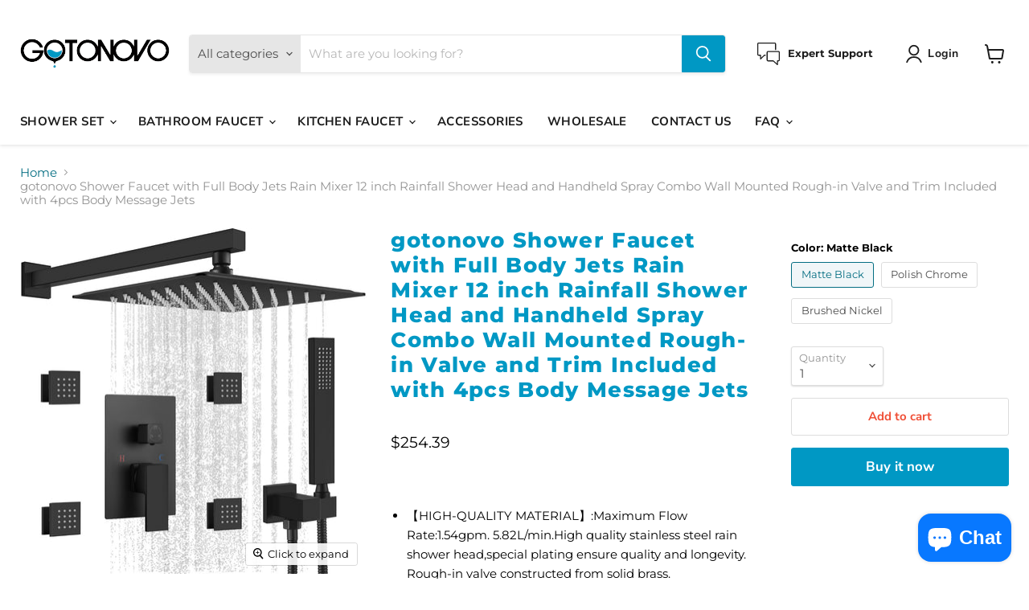

--- FILE ---
content_type: text/html; charset=utf-8
request_url: https://www.gotonovo.com/products/gotonovo-rain-shower-combo-set-wall-mount-square-rainfall-shower-head-with-body-spray-jets-and-brass-handshower-pressure-balance-rough-in-valve-and-trim-included
body_size: 54127
content:
<!doctype html>
<html class="no-js no-touch" lang="en">
  <head>
    <meta charset="utf-8">
    <meta http-equiv="x-ua-compatible" content="IE=edge">

    <link rel="preconnect" href="https://cdn.shopify.com">
    <link rel="preconnect" href="https://fonts.shopifycdn.com">
    <link rel="preconnect" href="https://v.shopify.com">
    <link rel="preconnect" href="https://cdn.shopifycloud.com">

    <title>gotonovo Shower Faucet with Full Body Jets Rain Mixer 12 inch Rainfall</title>

    
      <meta name="description" content="【HIGH-QUALITY MATERIAL】:Maximum Flow Rate:1.54gpm. 5.82L/min.High quality stainless steel rain shower head,special plating ensure quality and longevity. Rough-in valve constructed from solid brass. 【STANDARD CONNECTIONS】:Pressure balance shower mixer valve(rough-in valve body and trim included) use standard 1/2&quot; NPT ta">
    

    
  <link rel="shortcut icon" href="//www.gotonovo.com/cdn/shop/files/icon_70d52b2e-241d-4f73-9b53-493abac670d0_32x32.png?v=1637308553" type="image/png">


    
      <link rel="canonical" href="https://www.gotonovo.com/products/gotonovo-rain-shower-combo-set-wall-mount-square-rainfall-shower-head-with-body-spray-jets-and-brass-handshower-pressure-balance-rough-in-valve-and-trim-included" />
    

    <meta name="viewport" content="width=device-width">

    
    















<meta property="og:site_name" content="gotonovo">
<meta property="og:url" content="https://www.gotonovo.com/products/gotonovo-rain-shower-combo-set-wall-mount-square-rainfall-shower-head-with-body-spray-jets-and-brass-handshower-pressure-balance-rough-in-valve-and-trim-included">
<meta property="og:title" content="gotonovo Shower Faucet with Full Body Jets Rain Mixer 12 inch Rainfall Shower Head and Handheld Spray Combo Wall Mounted Rough-in Valve and Trim Included with 4pcs Body Message Jets">
<meta property="og:type" content="website">
<meta property="og:description" content="【HIGH-QUALITY MATERIAL】:Maximum Flow Rate:1.54gpm. 5.82L/min.High quality stainless steel rain shower head,special plating ensure quality and longevity. Rough-in valve constructed from solid brass. 【STANDARD CONNECTIONS】:Pressure balance shower mixer valve(rough-in valve body and trim included) use standard 1/2&quot; NPT ta">




    
    
    

    
    
    <meta
      property="og:image"
      content="https://www.gotonovo.com/cdn/shop/products/1-1_bfe3b5fa-ece6-42d9-98d6-c8d03e1af5ae_1200x1200.jpg?v=1638437647"
    />
    <meta
      property="og:image:secure_url"
      content="https://www.gotonovo.com/cdn/shop/products/1-1_bfe3b5fa-ece6-42d9-98d6-c8d03e1af5ae_1200x1200.jpg?v=1638437647"
    />
    <meta property="og:image:width" content="1200" />
    <meta property="og:image:height" content="1200" />
    
    
    <meta property="og:image:alt" content="Social media image" />
  
















<meta name="twitter:title" content="gotonovo Shower Faucet with Full Body Jets Rain Mixer 12 inch Rainfall">
<meta name="twitter:description" content="【HIGH-QUALITY MATERIAL】:Maximum Flow Rate:1.54gpm. 5.82L/min.High quality stainless steel rain shower head,special plating ensure quality and longevity. Rough-in valve constructed from solid brass. 【STANDARD CONNECTIONS】:Pressure balance shower mixer valve(rough-in valve body and trim included) use standard 1/2&quot; NPT ta">


    
    
    
      
      
      <meta name="twitter:card" content="summary">
    
    
    <meta
      property="twitter:image"
      content="https://www.gotonovo.com/cdn/shop/products/1-1_bfe3b5fa-ece6-42d9-98d6-c8d03e1af5ae_1200x1200_crop_center.jpg?v=1638437647"
    />
    <meta property="twitter:image:width" content="1200" />
    <meta property="twitter:image:height" content="1200" />
    
    
    <meta property="twitter:image:alt" content="Social media image" />
  



    <link rel="preload" href="//www.gotonovo.com/cdn/fonts/nunito_sans/nunitosans_n7.25d963ed46da26098ebeab731e90d8802d989fa5.woff2" as="font" crossorigin="anonymous">
    <link rel="preload" as="style" href="//www.gotonovo.com/cdn/shop/t/2/assets/theme.css?v=100419719800044943031759332061">

    
<script>window.performance && window.performance.mark && window.performance.mark('shopify.content_for_header.start');</script><meta id="shopify-digital-wallet" name="shopify-digital-wallet" content="/59110981840/digital_wallets/dialog">
<meta name="shopify-checkout-api-token" content="8a168ce15f06b6cbeb4c75ca0827faad">
<meta id="in-context-paypal-metadata" data-shop-id="59110981840" data-venmo-supported="false" data-environment="production" data-locale="en_US" data-paypal-v4="true" data-currency="USD">
<link rel="alternate" hreflang="x-default" href="https://www.gotonovo.com/products/gotonovo-rain-shower-combo-set-wall-mount-square-rainfall-shower-head-with-body-spray-jets-and-brass-handshower-pressure-balance-rough-in-valve-and-trim-included">
<link rel="alternate" hreflang="en" href="https://www.gotonovo.com/products/gotonovo-rain-shower-combo-set-wall-mount-square-rainfall-shower-head-with-body-spray-jets-and-brass-handshower-pressure-balance-rough-in-valve-and-trim-included">
<link rel="alternate" hreflang="nl" href="https://www.gotonovo.com/nl/products/gotonovo-rain-shower-combo-set-wall-mount-square-rainfall-shower-head-with-body-spray-jets-and-brass-handshower-pressure-balance-rough-in-valve-and-trim-included">
<link rel="alternate" type="application/json+oembed" href="https://www.gotonovo.com/products/gotonovo-rain-shower-combo-set-wall-mount-square-rainfall-shower-head-with-body-spray-jets-and-brass-handshower-pressure-balance-rough-in-valve-and-trim-included.oembed">
<script async="async" src="/checkouts/internal/preloads.js?locale=en-US"></script>
<script id="shopify-features" type="application/json">{"accessToken":"8a168ce15f06b6cbeb4c75ca0827faad","betas":["rich-media-storefront-analytics"],"domain":"www.gotonovo.com","predictiveSearch":true,"shopId":59110981840,"locale":"en"}</script>
<script>var Shopify = Shopify || {};
Shopify.shop = "gotonovo.myshopify.com";
Shopify.locale = "en";
Shopify.currency = {"active":"USD","rate":"1.0"};
Shopify.country = "US";
Shopify.theme = {"name":"Empire","id":125015163088,"schema_name":"Empire","schema_version":"5.11.4","theme_store_id":838,"role":"main"};
Shopify.theme.handle = "null";
Shopify.theme.style = {"id":null,"handle":null};
Shopify.cdnHost = "www.gotonovo.com/cdn";
Shopify.routes = Shopify.routes || {};
Shopify.routes.root = "/";</script>
<script type="module">!function(o){(o.Shopify=o.Shopify||{}).modules=!0}(window);</script>
<script>!function(o){function n(){var o=[];function n(){o.push(Array.prototype.slice.apply(arguments))}return n.q=o,n}var t=o.Shopify=o.Shopify||{};t.loadFeatures=n(),t.autoloadFeatures=n()}(window);</script>
<script id="shop-js-analytics" type="application/json">{"pageType":"product"}</script>
<script defer="defer" async type="module" src="//www.gotonovo.com/cdn/shopifycloud/shop-js/modules/v2/client.init-shop-cart-sync_BT-GjEfc.en.esm.js"></script>
<script defer="defer" async type="module" src="//www.gotonovo.com/cdn/shopifycloud/shop-js/modules/v2/chunk.common_D58fp_Oc.esm.js"></script>
<script defer="defer" async type="module" src="//www.gotonovo.com/cdn/shopifycloud/shop-js/modules/v2/chunk.modal_xMitdFEc.esm.js"></script>
<script type="module">
  await import("//www.gotonovo.com/cdn/shopifycloud/shop-js/modules/v2/client.init-shop-cart-sync_BT-GjEfc.en.esm.js");
await import("//www.gotonovo.com/cdn/shopifycloud/shop-js/modules/v2/chunk.common_D58fp_Oc.esm.js");
await import("//www.gotonovo.com/cdn/shopifycloud/shop-js/modules/v2/chunk.modal_xMitdFEc.esm.js");

  window.Shopify.SignInWithShop?.initShopCartSync?.({"fedCMEnabled":true,"windoidEnabled":true});

</script>
<script id="__st">var __st={"a":59110981840,"offset":28800,"reqid":"d7afd3b3-4f21-4148-aea8-cd25eb8c226d-1769463613","pageurl":"www.gotonovo.com\/products\/gotonovo-rain-shower-combo-set-wall-mount-square-rainfall-shower-head-with-body-spray-jets-and-brass-handshower-pressure-balance-rough-in-valve-and-trim-included","u":"787f13940b33","p":"product","rtyp":"product","rid":6855443382480};</script>
<script>window.ShopifyPaypalV4VisibilityTracking = true;</script>
<script id="captcha-bootstrap">!function(){'use strict';const t='contact',e='account',n='new_comment',o=[[t,t],['blogs',n],['comments',n],[t,'customer']],c=[[e,'customer_login'],[e,'guest_login'],[e,'recover_customer_password'],[e,'create_customer']],r=t=>t.map((([t,e])=>`form[action*='/${t}']:not([data-nocaptcha='true']) input[name='form_type'][value='${e}']`)).join(','),a=t=>()=>t?[...document.querySelectorAll(t)].map((t=>t.form)):[];function s(){const t=[...o],e=r(t);return a(e)}const i='password',u='form_key',d=['recaptcha-v3-token','g-recaptcha-response','h-captcha-response',i],f=()=>{try{return window.sessionStorage}catch{return}},m='__shopify_v',_=t=>t.elements[u];function p(t,e,n=!1){try{const o=window.sessionStorage,c=JSON.parse(o.getItem(e)),{data:r}=function(t){const{data:e,action:n}=t;return t[m]||n?{data:e,action:n}:{data:t,action:n}}(c);for(const[e,n]of Object.entries(r))t.elements[e]&&(t.elements[e].value=n);n&&o.removeItem(e)}catch(o){console.error('form repopulation failed',{error:o})}}const l='form_type',E='cptcha';function T(t){t.dataset[E]=!0}const w=window,h=w.document,L='Shopify',v='ce_forms',y='captcha';let A=!1;((t,e)=>{const n=(g='f06e6c50-85a8-45c8-87d0-21a2b65856fe',I='https://cdn.shopify.com/shopifycloud/storefront-forms-hcaptcha/ce_storefront_forms_captcha_hcaptcha.v1.5.2.iife.js',D={infoText:'Protected by hCaptcha',privacyText:'Privacy',termsText:'Terms'},(t,e,n)=>{const o=w[L][v],c=o.bindForm;if(c)return c(t,g,e,D).then(n);var r;o.q.push([[t,g,e,D],n]),r=I,A||(h.body.append(Object.assign(h.createElement('script'),{id:'captcha-provider',async:!0,src:r})),A=!0)});var g,I,D;w[L]=w[L]||{},w[L][v]=w[L][v]||{},w[L][v].q=[],w[L][y]=w[L][y]||{},w[L][y].protect=function(t,e){n(t,void 0,e),T(t)},Object.freeze(w[L][y]),function(t,e,n,w,h,L){const[v,y,A,g]=function(t,e,n){const i=e?o:[],u=t?c:[],d=[...i,...u],f=r(d),m=r(i),_=r(d.filter((([t,e])=>n.includes(e))));return[a(f),a(m),a(_),s()]}(w,h,L),I=t=>{const e=t.target;return e instanceof HTMLFormElement?e:e&&e.form},D=t=>v().includes(t);t.addEventListener('submit',(t=>{const e=I(t);if(!e)return;const n=D(e)&&!e.dataset.hcaptchaBound&&!e.dataset.recaptchaBound,o=_(e),c=g().includes(e)&&(!o||!o.value);(n||c)&&t.preventDefault(),c&&!n&&(function(t){try{if(!f())return;!function(t){const e=f();if(!e)return;const n=_(t);if(!n)return;const o=n.value;o&&e.removeItem(o)}(t);const e=Array.from(Array(32),(()=>Math.random().toString(36)[2])).join('');!function(t,e){_(t)||t.append(Object.assign(document.createElement('input'),{type:'hidden',name:u})),t.elements[u].value=e}(t,e),function(t,e){const n=f();if(!n)return;const o=[...t.querySelectorAll(`input[type='${i}']`)].map((({name:t})=>t)),c=[...d,...o],r={};for(const[a,s]of new FormData(t).entries())c.includes(a)||(r[a]=s);n.setItem(e,JSON.stringify({[m]:1,action:t.action,data:r}))}(t,e)}catch(e){console.error('failed to persist form',e)}}(e),e.submit())}));const S=(t,e)=>{t&&!t.dataset[E]&&(n(t,e.some((e=>e===t))),T(t))};for(const o of['focusin','change'])t.addEventListener(o,(t=>{const e=I(t);D(e)&&S(e,y())}));const B=e.get('form_key'),M=e.get(l),P=B&&M;t.addEventListener('DOMContentLoaded',(()=>{const t=y();if(P)for(const e of t)e.elements[l].value===M&&p(e,B);[...new Set([...A(),...v().filter((t=>'true'===t.dataset.shopifyCaptcha))])].forEach((e=>S(e,t)))}))}(h,new URLSearchParams(w.location.search),n,t,e,['guest_login'])})(!0,!0)}();</script>
<script integrity="sha256-4kQ18oKyAcykRKYeNunJcIwy7WH5gtpwJnB7kiuLZ1E=" data-source-attribution="shopify.loadfeatures" defer="defer" src="//www.gotonovo.com/cdn/shopifycloud/storefront/assets/storefront/load_feature-a0a9edcb.js" crossorigin="anonymous"></script>
<script data-source-attribution="shopify.dynamic_checkout.dynamic.init">var Shopify=Shopify||{};Shopify.PaymentButton=Shopify.PaymentButton||{isStorefrontPortableWallets:!0,init:function(){window.Shopify.PaymentButton.init=function(){};var t=document.createElement("script");t.src="https://www.gotonovo.com/cdn/shopifycloud/portable-wallets/latest/portable-wallets.en.js",t.type="module",document.head.appendChild(t)}};
</script>
<script data-source-attribution="shopify.dynamic_checkout.buyer_consent">
  function portableWalletsHideBuyerConsent(e){var t=document.getElementById("shopify-buyer-consent"),n=document.getElementById("shopify-subscription-policy-button");t&&n&&(t.classList.add("hidden"),t.setAttribute("aria-hidden","true"),n.removeEventListener("click",e))}function portableWalletsShowBuyerConsent(e){var t=document.getElementById("shopify-buyer-consent"),n=document.getElementById("shopify-subscription-policy-button");t&&n&&(t.classList.remove("hidden"),t.removeAttribute("aria-hidden"),n.addEventListener("click",e))}window.Shopify?.PaymentButton&&(window.Shopify.PaymentButton.hideBuyerConsent=portableWalletsHideBuyerConsent,window.Shopify.PaymentButton.showBuyerConsent=portableWalletsShowBuyerConsent);
</script>
<script>
  function portableWalletsCleanup(e){e&&e.src&&console.error("Failed to load portable wallets script "+e.src);var t=document.querySelectorAll("shopify-accelerated-checkout .shopify-payment-button__skeleton, shopify-accelerated-checkout-cart .wallet-cart-button__skeleton"),e=document.getElementById("shopify-buyer-consent");for(let e=0;e<t.length;e++)t[e].remove();e&&e.remove()}function portableWalletsNotLoadedAsModule(e){e instanceof ErrorEvent&&"string"==typeof e.message&&e.message.includes("import.meta")&&"string"==typeof e.filename&&e.filename.includes("portable-wallets")&&(window.removeEventListener("error",portableWalletsNotLoadedAsModule),window.Shopify.PaymentButton.failedToLoad=e,"loading"===document.readyState?document.addEventListener("DOMContentLoaded",window.Shopify.PaymentButton.init):window.Shopify.PaymentButton.init())}window.addEventListener("error",portableWalletsNotLoadedAsModule);
</script>

<script type="module" src="https://www.gotonovo.com/cdn/shopifycloud/portable-wallets/latest/portable-wallets.en.js" onError="portableWalletsCleanup(this)" crossorigin="anonymous"></script>
<script nomodule>
  document.addEventListener("DOMContentLoaded", portableWalletsCleanup);
</script>

<link id="shopify-accelerated-checkout-styles" rel="stylesheet" media="screen" href="https://www.gotonovo.com/cdn/shopifycloud/portable-wallets/latest/accelerated-checkout-backwards-compat.css" crossorigin="anonymous">
<style id="shopify-accelerated-checkout-cart">
        #shopify-buyer-consent {
  margin-top: 1em;
  display: inline-block;
  width: 100%;
}

#shopify-buyer-consent.hidden {
  display: none;
}

#shopify-subscription-policy-button {
  background: none;
  border: none;
  padding: 0;
  text-decoration: underline;
  font-size: inherit;
  cursor: pointer;
}

#shopify-subscription-policy-button::before {
  box-shadow: none;
}

      </style>

<script>window.performance && window.performance.mark && window.performance.mark('shopify.content_for_header.end');</script>

    <link href="//www.gotonovo.com/cdn/shop/t/2/assets/theme.css?v=100419719800044943031759332061" rel="stylesheet" type="text/css" media="all" />

    
    <script>
      window.Theme = window.Theme || {};
      window.Theme.routes = {
        "root_url": "/",
        "account_url": "/account",
        "account_login_url": "/account/login",
        "account_logout_url": "/account/logout",
        "account_register_url": "/account/register",
        "account_addresses_url": "/account/addresses",
        "collections_url": "/collections",
        "all_products_collection_url": "/collections/all",
        "search_url": "/search",
        "cart_url": "/cart",
        "cart_add_url": "/cart/add",
        "cart_change_url": "/cart/change",
        "cart_clear_url": "/cart/clear",
        "product_recommendations_url": "/recommendations/products",
      };
    </script>
    

  <!-- BEGIN app block: shopify://apps/starapps-variant-image/blocks/starapps-via-embed/2a01d106-3d10-48e8-ba53-5cb971217ac4 -->





    
      
      
      
      
        <script src="https://cdn.starapps.studio/apps/via/gotonovo/script-1754302112.js" async crossorigin="anonymous" data-theme-script="Empire V5.1"></script>
      
    

    

    
    
      <script src="https://cdn.shopify.com/extensions/019b8ded-e117-7ce2-a469-ec8f78d5408d/variant-image-automator-33/assets/store-front-error-tracking.js" via-js-type="error-tracking" defer></script>
    
    <script via-metafields>window.viaData = {
        limitOnProduct: null,
        viaStatus: null
      }
    </script>
<!-- END app block --><script src="https://cdn.shopify.com/extensions/e8878072-2f6b-4e89-8082-94b04320908d/inbox-1254/assets/inbox-chat-loader.js" type="text/javascript" defer="defer"></script>
<link href="https://monorail-edge.shopifysvc.com" rel="dns-prefetch">
<script>(function(){if ("sendBeacon" in navigator && "performance" in window) {try {var session_token_from_headers = performance.getEntriesByType('navigation')[0].serverTiming.find(x => x.name == '_s').description;} catch {var session_token_from_headers = undefined;}var session_cookie_matches = document.cookie.match(/_shopify_s=([^;]*)/);var session_token_from_cookie = session_cookie_matches && session_cookie_matches.length === 2 ? session_cookie_matches[1] : "";var session_token = session_token_from_headers || session_token_from_cookie || "";function handle_abandonment_event(e) {var entries = performance.getEntries().filter(function(entry) {return /monorail-edge.shopifysvc.com/.test(entry.name);});if (!window.abandonment_tracked && entries.length === 0) {window.abandonment_tracked = true;var currentMs = Date.now();var navigation_start = performance.timing.navigationStart;var payload = {shop_id: 59110981840,url: window.location.href,navigation_start,duration: currentMs - navigation_start,session_token,page_type: "product"};window.navigator.sendBeacon("https://monorail-edge.shopifysvc.com/v1/produce", JSON.stringify({schema_id: "online_store_buyer_site_abandonment/1.1",payload: payload,metadata: {event_created_at_ms: currentMs,event_sent_at_ms: currentMs}}));}}window.addEventListener('pagehide', handle_abandonment_event);}}());</script>
<script id="web-pixels-manager-setup">(function e(e,d,r,n,o){if(void 0===o&&(o={}),!Boolean(null===(a=null===(i=window.Shopify)||void 0===i?void 0:i.analytics)||void 0===a?void 0:a.replayQueue)){var i,a;window.Shopify=window.Shopify||{};var t=window.Shopify;t.analytics=t.analytics||{};var s=t.analytics;s.replayQueue=[],s.publish=function(e,d,r){return s.replayQueue.push([e,d,r]),!0};try{self.performance.mark("wpm:start")}catch(e){}var l=function(){var e={modern:/Edge?\/(1{2}[4-9]|1[2-9]\d|[2-9]\d{2}|\d{4,})\.\d+(\.\d+|)|Firefox\/(1{2}[4-9]|1[2-9]\d|[2-9]\d{2}|\d{4,})\.\d+(\.\d+|)|Chrom(ium|e)\/(9{2}|\d{3,})\.\d+(\.\d+|)|(Maci|X1{2}).+ Version\/(15\.\d+|(1[6-9]|[2-9]\d|\d{3,})\.\d+)([,.]\d+|)( \(\w+\)|)( Mobile\/\w+|) Safari\/|Chrome.+OPR\/(9{2}|\d{3,})\.\d+\.\d+|(CPU[ +]OS|iPhone[ +]OS|CPU[ +]iPhone|CPU IPhone OS|CPU iPad OS)[ +]+(15[._]\d+|(1[6-9]|[2-9]\d|\d{3,})[._]\d+)([._]\d+|)|Android:?[ /-](13[3-9]|1[4-9]\d|[2-9]\d{2}|\d{4,})(\.\d+|)(\.\d+|)|Android.+Firefox\/(13[5-9]|1[4-9]\d|[2-9]\d{2}|\d{4,})\.\d+(\.\d+|)|Android.+Chrom(ium|e)\/(13[3-9]|1[4-9]\d|[2-9]\d{2}|\d{4,})\.\d+(\.\d+|)|SamsungBrowser\/([2-9]\d|\d{3,})\.\d+/,legacy:/Edge?\/(1[6-9]|[2-9]\d|\d{3,})\.\d+(\.\d+|)|Firefox\/(5[4-9]|[6-9]\d|\d{3,})\.\d+(\.\d+|)|Chrom(ium|e)\/(5[1-9]|[6-9]\d|\d{3,})\.\d+(\.\d+|)([\d.]+$|.*Safari\/(?![\d.]+ Edge\/[\d.]+$))|(Maci|X1{2}).+ Version\/(10\.\d+|(1[1-9]|[2-9]\d|\d{3,})\.\d+)([,.]\d+|)( \(\w+\)|)( Mobile\/\w+|) Safari\/|Chrome.+OPR\/(3[89]|[4-9]\d|\d{3,})\.\d+\.\d+|(CPU[ +]OS|iPhone[ +]OS|CPU[ +]iPhone|CPU IPhone OS|CPU iPad OS)[ +]+(10[._]\d+|(1[1-9]|[2-9]\d|\d{3,})[._]\d+)([._]\d+|)|Android:?[ /-](13[3-9]|1[4-9]\d|[2-9]\d{2}|\d{4,})(\.\d+|)(\.\d+|)|Mobile Safari.+OPR\/([89]\d|\d{3,})\.\d+\.\d+|Android.+Firefox\/(13[5-9]|1[4-9]\d|[2-9]\d{2}|\d{4,})\.\d+(\.\d+|)|Android.+Chrom(ium|e)\/(13[3-9]|1[4-9]\d|[2-9]\d{2}|\d{4,})\.\d+(\.\d+|)|Android.+(UC? ?Browser|UCWEB|U3)[ /]?(15\.([5-9]|\d{2,})|(1[6-9]|[2-9]\d|\d{3,})\.\d+)\.\d+|SamsungBrowser\/(5\.\d+|([6-9]|\d{2,})\.\d+)|Android.+MQ{2}Browser\/(14(\.(9|\d{2,})|)|(1[5-9]|[2-9]\d|\d{3,})(\.\d+|))(\.\d+|)|K[Aa][Ii]OS\/(3\.\d+|([4-9]|\d{2,})\.\d+)(\.\d+|)/},d=e.modern,r=e.legacy,n=navigator.userAgent;return n.match(d)?"modern":n.match(r)?"legacy":"unknown"}(),u="modern"===l?"modern":"legacy",c=(null!=n?n:{modern:"",legacy:""})[u],f=function(e){return[e.baseUrl,"/wpm","/b",e.hashVersion,"modern"===e.buildTarget?"m":"l",".js"].join("")}({baseUrl:d,hashVersion:r,buildTarget:u}),m=function(e){var d=e.version,r=e.bundleTarget,n=e.surface,o=e.pageUrl,i=e.monorailEndpoint;return{emit:function(e){var a=e.status,t=e.errorMsg,s=(new Date).getTime(),l=JSON.stringify({metadata:{event_sent_at_ms:s},events:[{schema_id:"web_pixels_manager_load/3.1",payload:{version:d,bundle_target:r,page_url:o,status:a,surface:n,error_msg:t},metadata:{event_created_at_ms:s}}]});if(!i)return console&&console.warn&&console.warn("[Web Pixels Manager] No Monorail endpoint provided, skipping logging."),!1;try{return self.navigator.sendBeacon.bind(self.navigator)(i,l)}catch(e){}var u=new XMLHttpRequest;try{return u.open("POST",i,!0),u.setRequestHeader("Content-Type","text/plain"),u.send(l),!0}catch(e){return console&&console.warn&&console.warn("[Web Pixels Manager] Got an unhandled error while logging to Monorail."),!1}}}}({version:r,bundleTarget:l,surface:e.surface,pageUrl:self.location.href,monorailEndpoint:e.monorailEndpoint});try{o.browserTarget=l,function(e){var d=e.src,r=e.async,n=void 0===r||r,o=e.onload,i=e.onerror,a=e.sri,t=e.scriptDataAttributes,s=void 0===t?{}:t,l=document.createElement("script"),u=document.querySelector("head"),c=document.querySelector("body");if(l.async=n,l.src=d,a&&(l.integrity=a,l.crossOrigin="anonymous"),s)for(var f in s)if(Object.prototype.hasOwnProperty.call(s,f))try{l.dataset[f]=s[f]}catch(e){}if(o&&l.addEventListener("load",o),i&&l.addEventListener("error",i),u)u.appendChild(l);else{if(!c)throw new Error("Did not find a head or body element to append the script");c.appendChild(l)}}({src:f,async:!0,onload:function(){if(!function(){var e,d;return Boolean(null===(d=null===(e=window.Shopify)||void 0===e?void 0:e.analytics)||void 0===d?void 0:d.initialized)}()){var d=window.webPixelsManager.init(e)||void 0;if(d){var r=window.Shopify.analytics;r.replayQueue.forEach((function(e){var r=e[0],n=e[1],o=e[2];d.publishCustomEvent(r,n,o)})),r.replayQueue=[],r.publish=d.publishCustomEvent,r.visitor=d.visitor,r.initialized=!0}}},onerror:function(){return m.emit({status:"failed",errorMsg:"".concat(f," has failed to load")})},sri:function(e){var d=/^sha384-[A-Za-z0-9+/=]+$/;return"string"==typeof e&&d.test(e)}(c)?c:"",scriptDataAttributes:o}),m.emit({status:"loading"})}catch(e){m.emit({status:"failed",errorMsg:(null==e?void 0:e.message)||"Unknown error"})}}})({shopId: 59110981840,storefrontBaseUrl: "https://www.gotonovo.com",extensionsBaseUrl: "https://extensions.shopifycdn.com/cdn/shopifycloud/web-pixels-manager",monorailEndpoint: "https://monorail-edge.shopifysvc.com/unstable/produce_batch",surface: "storefront-renderer",enabledBetaFlags: ["2dca8a86"],webPixelsConfigList: [{"id":"shopify-app-pixel","configuration":"{}","eventPayloadVersion":"v1","runtimeContext":"STRICT","scriptVersion":"0450","apiClientId":"shopify-pixel","type":"APP","privacyPurposes":["ANALYTICS","MARKETING"]},{"id":"shopify-custom-pixel","eventPayloadVersion":"v1","runtimeContext":"LAX","scriptVersion":"0450","apiClientId":"shopify-pixel","type":"CUSTOM","privacyPurposes":["ANALYTICS","MARKETING"]}],isMerchantRequest: false,initData: {"shop":{"name":"gotonovo","paymentSettings":{"currencyCode":"USD"},"myshopifyDomain":"gotonovo.myshopify.com","countryCode":"CN","storefrontUrl":"https:\/\/www.gotonovo.com"},"customer":null,"cart":null,"checkout":null,"productVariants":[{"price":{"amount":254.39,"currencyCode":"USD"},"product":{"title":"gotonovo Shower Faucet with Full Body Jets Rain Mixer 12 inch Rainfall Shower Head and Handheld Spray Combo Wall Mounted Rough-in Valve and Trim Included with 4pcs Body Message Jets","vendor":"gotonovo","id":"6855443382480","untranslatedTitle":"gotonovo Shower Faucet with Full Body Jets Rain Mixer 12 inch Rainfall Shower Head and Handheld Spray Combo Wall Mounted Rough-in Valve and Trim Included with 4pcs Body Message Jets","url":"\/products\/gotonovo-rain-shower-combo-set-wall-mount-square-rainfall-shower-head-with-body-spray-jets-and-brass-handshower-pressure-balance-rough-in-valve-and-trim-included","type":"wall mount rain shower faucet"},"id":"44656871342288","image":{"src":"\/\/www.gotonovo.com\/cdn\/shop\/products\/1-1_bfe3b5fa-ece6-42d9-98d6-c8d03e1af5ae.jpg?v=1638437647"},"sku":"K7-1DBV-R6AF","title":"Matte Black","untranslatedTitle":"Matte Black"},{"price":{"amount":240.99,"currencyCode":"USD"},"product":{"title":"gotonovo Shower Faucet with Full Body Jets Rain Mixer 12 inch Rainfall Shower Head and Handheld Spray Combo Wall Mounted Rough-in Valve and Trim Included with 4pcs Body Message Jets","vendor":"gotonovo","id":"6855443382480","untranslatedTitle":"gotonovo Shower Faucet with Full Body Jets Rain Mixer 12 inch Rainfall Shower Head and Handheld Spray Combo Wall Mounted Rough-in Valve and Trim Included with 4pcs Body Message Jets","url":"\/products\/gotonovo-rain-shower-combo-set-wall-mount-square-rainfall-shower-head-with-body-spray-jets-and-brass-handshower-pressure-balance-rough-in-valve-and-trim-included","type":"wall mount rain shower faucet"},"id":"44656871375056","image":{"src":"\/\/www.gotonovo.com\/cdn\/shop\/files\/1-1_032f3166-1f30-4e8d-9f24-ff31d338aa39.jpg?v=1755066733"},"sku":"GOT-AZJH-81191","title":"Polish Chrome","untranslatedTitle":"Polish Chrome"},{"price":{"amount":249.99,"currencyCode":"USD"},"product":{"title":"gotonovo Shower Faucet with Full Body Jets Rain Mixer 12 inch Rainfall Shower Head and Handheld Spray Combo Wall Mounted Rough-in Valve and Trim Included with 4pcs Body Message Jets","vendor":"gotonovo","id":"6855443382480","untranslatedTitle":"gotonovo Shower Faucet with Full Body Jets Rain Mixer 12 inch Rainfall Shower Head and Handheld Spray Combo Wall Mounted Rough-in Valve and Trim Included with 4pcs Body Message Jets","url":"\/products\/gotonovo-rain-shower-combo-set-wall-mount-square-rainfall-shower-head-with-body-spray-jets-and-brass-handshower-pressure-balance-rough-in-valve-and-trim-included","type":"wall mount rain shower faucet"},"id":"44656871407824","image":{"src":"\/\/www.gotonovo.com\/cdn\/shop\/files\/1-1_9577fbb3-8915-46aa-bd43-117dff978776.jpg?v=1755066917"},"sku":"GOT-AZJH-81190","title":"Brushed Nickel","untranslatedTitle":"Brushed Nickel"}],"purchasingCompany":null},},"https://www.gotonovo.com/cdn","fcfee988w5aeb613cpc8e4bc33m6693e112",{"modern":"","legacy":""},{"shopId":"59110981840","storefrontBaseUrl":"https:\/\/www.gotonovo.com","extensionBaseUrl":"https:\/\/extensions.shopifycdn.com\/cdn\/shopifycloud\/web-pixels-manager","surface":"storefront-renderer","enabledBetaFlags":"[\"2dca8a86\"]","isMerchantRequest":"false","hashVersion":"fcfee988w5aeb613cpc8e4bc33m6693e112","publish":"custom","events":"[[\"page_viewed\",{}],[\"product_viewed\",{\"productVariant\":{\"price\":{\"amount\":254.39,\"currencyCode\":\"USD\"},\"product\":{\"title\":\"gotonovo Shower Faucet with Full Body Jets Rain Mixer 12 inch Rainfall Shower Head and Handheld Spray Combo Wall Mounted Rough-in Valve and Trim Included with 4pcs Body Message Jets\",\"vendor\":\"gotonovo\",\"id\":\"6855443382480\",\"untranslatedTitle\":\"gotonovo Shower Faucet with Full Body Jets Rain Mixer 12 inch Rainfall Shower Head and Handheld Spray Combo Wall Mounted Rough-in Valve and Trim Included with 4pcs Body Message Jets\",\"url\":\"\/products\/gotonovo-rain-shower-combo-set-wall-mount-square-rainfall-shower-head-with-body-spray-jets-and-brass-handshower-pressure-balance-rough-in-valve-and-trim-included\",\"type\":\"wall mount rain shower faucet\"},\"id\":\"44656871342288\",\"image\":{\"src\":\"\/\/www.gotonovo.com\/cdn\/shop\/products\/1-1_bfe3b5fa-ece6-42d9-98d6-c8d03e1af5ae.jpg?v=1638437647\"},\"sku\":\"K7-1DBV-R6AF\",\"title\":\"Matte Black\",\"untranslatedTitle\":\"Matte Black\"}}]]"});</script><script>
  window.ShopifyAnalytics = window.ShopifyAnalytics || {};
  window.ShopifyAnalytics.meta = window.ShopifyAnalytics.meta || {};
  window.ShopifyAnalytics.meta.currency = 'USD';
  var meta = {"product":{"id":6855443382480,"gid":"gid:\/\/shopify\/Product\/6855443382480","vendor":"gotonovo","type":"wall mount rain shower faucet","handle":"gotonovo-rain-shower-combo-set-wall-mount-square-rainfall-shower-head-with-body-spray-jets-and-brass-handshower-pressure-balance-rough-in-valve-and-trim-included","variants":[{"id":44656871342288,"price":25439,"name":"gotonovo Shower Faucet with Full Body Jets Rain Mixer 12 inch Rainfall Shower Head and Handheld Spray Combo Wall Mounted Rough-in Valve and Trim Included with 4pcs Body Message Jets - Matte Black","public_title":"Matte Black","sku":"K7-1DBV-R6AF"},{"id":44656871375056,"price":24099,"name":"gotonovo Shower Faucet with Full Body Jets Rain Mixer 12 inch Rainfall Shower Head and Handheld Spray Combo Wall Mounted Rough-in Valve and Trim Included with 4pcs Body Message Jets - Polish Chrome","public_title":"Polish Chrome","sku":"GOT-AZJH-81191"},{"id":44656871407824,"price":24999,"name":"gotonovo Shower Faucet with Full Body Jets Rain Mixer 12 inch Rainfall Shower Head and Handheld Spray Combo Wall Mounted Rough-in Valve and Trim Included with 4pcs Body Message Jets - Brushed Nickel","public_title":"Brushed Nickel","sku":"GOT-AZJH-81190"}],"remote":false},"page":{"pageType":"product","resourceType":"product","resourceId":6855443382480,"requestId":"d7afd3b3-4f21-4148-aea8-cd25eb8c226d-1769463613"}};
  for (var attr in meta) {
    window.ShopifyAnalytics.meta[attr] = meta[attr];
  }
</script>
<script class="analytics">
  (function () {
    var customDocumentWrite = function(content) {
      var jquery = null;

      if (window.jQuery) {
        jquery = window.jQuery;
      } else if (window.Checkout && window.Checkout.$) {
        jquery = window.Checkout.$;
      }

      if (jquery) {
        jquery('body').append(content);
      }
    };

    var hasLoggedConversion = function(token) {
      if (token) {
        return document.cookie.indexOf('loggedConversion=' + token) !== -1;
      }
      return false;
    }

    var setCookieIfConversion = function(token) {
      if (token) {
        var twoMonthsFromNow = new Date(Date.now());
        twoMonthsFromNow.setMonth(twoMonthsFromNow.getMonth() + 2);

        document.cookie = 'loggedConversion=' + token + '; expires=' + twoMonthsFromNow;
      }
    }

    var trekkie = window.ShopifyAnalytics.lib = window.trekkie = window.trekkie || [];
    if (trekkie.integrations) {
      return;
    }
    trekkie.methods = [
      'identify',
      'page',
      'ready',
      'track',
      'trackForm',
      'trackLink'
    ];
    trekkie.factory = function(method) {
      return function() {
        var args = Array.prototype.slice.call(arguments);
        args.unshift(method);
        trekkie.push(args);
        return trekkie;
      };
    };
    for (var i = 0; i < trekkie.methods.length; i++) {
      var key = trekkie.methods[i];
      trekkie[key] = trekkie.factory(key);
    }
    trekkie.load = function(config) {
      trekkie.config = config || {};
      trekkie.config.initialDocumentCookie = document.cookie;
      var first = document.getElementsByTagName('script')[0];
      var script = document.createElement('script');
      script.type = 'text/javascript';
      script.onerror = function(e) {
        var scriptFallback = document.createElement('script');
        scriptFallback.type = 'text/javascript';
        scriptFallback.onerror = function(error) {
                var Monorail = {
      produce: function produce(monorailDomain, schemaId, payload) {
        var currentMs = new Date().getTime();
        var event = {
          schema_id: schemaId,
          payload: payload,
          metadata: {
            event_created_at_ms: currentMs,
            event_sent_at_ms: currentMs
          }
        };
        return Monorail.sendRequest("https://" + monorailDomain + "/v1/produce", JSON.stringify(event));
      },
      sendRequest: function sendRequest(endpointUrl, payload) {
        // Try the sendBeacon API
        if (window && window.navigator && typeof window.navigator.sendBeacon === 'function' && typeof window.Blob === 'function' && !Monorail.isIos12()) {
          var blobData = new window.Blob([payload], {
            type: 'text/plain'
          });

          if (window.navigator.sendBeacon(endpointUrl, blobData)) {
            return true;
          } // sendBeacon was not successful

        } // XHR beacon

        var xhr = new XMLHttpRequest();

        try {
          xhr.open('POST', endpointUrl);
          xhr.setRequestHeader('Content-Type', 'text/plain');
          xhr.send(payload);
        } catch (e) {
          console.log(e);
        }

        return false;
      },
      isIos12: function isIos12() {
        return window.navigator.userAgent.lastIndexOf('iPhone; CPU iPhone OS 12_') !== -1 || window.navigator.userAgent.lastIndexOf('iPad; CPU OS 12_') !== -1;
      }
    };
    Monorail.produce('monorail-edge.shopifysvc.com',
      'trekkie_storefront_load_errors/1.1',
      {shop_id: 59110981840,
      theme_id: 125015163088,
      app_name: "storefront",
      context_url: window.location.href,
      source_url: "//www.gotonovo.com/cdn/s/trekkie.storefront.a804e9514e4efded663580eddd6991fcc12b5451.min.js"});

        };
        scriptFallback.async = true;
        scriptFallback.src = '//www.gotonovo.com/cdn/s/trekkie.storefront.a804e9514e4efded663580eddd6991fcc12b5451.min.js';
        first.parentNode.insertBefore(scriptFallback, first);
      };
      script.async = true;
      script.src = '//www.gotonovo.com/cdn/s/trekkie.storefront.a804e9514e4efded663580eddd6991fcc12b5451.min.js';
      first.parentNode.insertBefore(script, first);
    };
    trekkie.load(
      {"Trekkie":{"appName":"storefront","development":false,"defaultAttributes":{"shopId":59110981840,"isMerchantRequest":null,"themeId":125015163088,"themeCityHash":"11882644027090147335","contentLanguage":"en","currency":"USD","eventMetadataId":"e585f06c-c378-4413-a2b7-b78865796d81"},"isServerSideCookieWritingEnabled":true,"monorailRegion":"shop_domain","enabledBetaFlags":["65f19447"]},"Session Attribution":{},"S2S":{"facebookCapiEnabled":false,"source":"trekkie-storefront-renderer","apiClientId":580111}}
    );

    var loaded = false;
    trekkie.ready(function() {
      if (loaded) return;
      loaded = true;

      window.ShopifyAnalytics.lib = window.trekkie;

      var originalDocumentWrite = document.write;
      document.write = customDocumentWrite;
      try { window.ShopifyAnalytics.merchantGoogleAnalytics.call(this); } catch(error) {};
      document.write = originalDocumentWrite;

      window.ShopifyAnalytics.lib.page(null,{"pageType":"product","resourceType":"product","resourceId":6855443382480,"requestId":"d7afd3b3-4f21-4148-aea8-cd25eb8c226d-1769463613","shopifyEmitted":true});

      var match = window.location.pathname.match(/checkouts\/(.+)\/(thank_you|post_purchase)/)
      var token = match? match[1]: undefined;
      if (!hasLoggedConversion(token)) {
        setCookieIfConversion(token);
        window.ShopifyAnalytics.lib.track("Viewed Product",{"currency":"USD","variantId":44656871342288,"productId":6855443382480,"productGid":"gid:\/\/shopify\/Product\/6855443382480","name":"gotonovo Shower Faucet with Full Body Jets Rain Mixer 12 inch Rainfall Shower Head and Handheld Spray Combo Wall Mounted Rough-in Valve and Trim Included with 4pcs Body Message Jets - Matte Black","price":"254.39","sku":"K7-1DBV-R6AF","brand":"gotonovo","variant":"Matte Black","category":"wall mount rain shower faucet","nonInteraction":true,"remote":false},undefined,undefined,{"shopifyEmitted":true});
      window.ShopifyAnalytics.lib.track("monorail:\/\/trekkie_storefront_viewed_product\/1.1",{"currency":"USD","variantId":44656871342288,"productId":6855443382480,"productGid":"gid:\/\/shopify\/Product\/6855443382480","name":"gotonovo Shower Faucet with Full Body Jets Rain Mixer 12 inch Rainfall Shower Head and Handheld Spray Combo Wall Mounted Rough-in Valve and Trim Included with 4pcs Body Message Jets - Matte Black","price":"254.39","sku":"K7-1DBV-R6AF","brand":"gotonovo","variant":"Matte Black","category":"wall mount rain shower faucet","nonInteraction":true,"remote":false,"referer":"https:\/\/www.gotonovo.com\/products\/gotonovo-rain-shower-combo-set-wall-mount-square-rainfall-shower-head-with-body-spray-jets-and-brass-handshower-pressure-balance-rough-in-valve-and-trim-included"});
      }
    });


        var eventsListenerScript = document.createElement('script');
        eventsListenerScript.async = true;
        eventsListenerScript.src = "//www.gotonovo.com/cdn/shopifycloud/storefront/assets/shop_events_listener-3da45d37.js";
        document.getElementsByTagName('head')[0].appendChild(eventsListenerScript);

})();</script>
<script
  defer
  src="https://www.gotonovo.com/cdn/shopifycloud/perf-kit/shopify-perf-kit-3.0.4.min.js"
  data-application="storefront-renderer"
  data-shop-id="59110981840"
  data-render-region="gcp-us-east1"
  data-page-type="product"
  data-theme-instance-id="125015163088"
  data-theme-name="Empire"
  data-theme-version="5.11.4"
  data-monorail-region="shop_domain"
  data-resource-timing-sampling-rate="10"
  data-shs="true"
  data-shs-beacon="true"
  data-shs-export-with-fetch="true"
  data-shs-logs-sample-rate="1"
  data-shs-beacon-endpoint="https://www.gotonovo.com/api/collect"
></script>
</head>

  <body class="template-product" data-instant-allow-query-string >
    <script>
      document.documentElement.className=document.documentElement.className.replace(/\bno-js\b/,'js');
      if(window.Shopify&&window.Shopify.designMode)document.documentElement.className+=' in-theme-editor';
      if(('ontouchstart' in window)||window.DocumentTouch&&document instanceof DocumentTouch)document.documentElement.className=document.documentElement.className.replace(/\bno-touch\b/,'has-touch');
    </script>
    <a class="skip-to-main" href="#site-main">Skip to content</a>
    <div id="shopify-section-static-announcement" class="shopify-section site-announcement"><script
  type="application/json"
  data-section-id="static-announcement"
  data-section-type="static-announcement">
</script>









  


</div>
    <div id="shopify-section-static-utility-bar" class="shopify-section"><style data-shopify>
  .utility-bar {
    background-color: #1b175d;
    border-bottom: 1px solid #ffffff;
  }

  .utility-bar .social-link,
  .utility-bar__menu-link {
    color: #ffffff;
  }

  .utility-bar .disclosure__toggle {
    --disclosure-toggle-text-color: #ffffff;
    --disclosure-toggle-background-color: #1b175d;
  }

  .utility-bar .disclosure__toggle:hover {
    --disclosure-toggle-text-color: #ffffff;
  }

  .utility-bar .social-link:hover,
  .utility-bar__menu-link:hover {
    color: #ffffff;
  }

  .utility-bar .disclosure__toggle::after {
    --disclosure-toggle-svg-color: #ffffff;
  }

  .utility-bar .disclosure__toggle:hover::after {
    --disclosure-toggle-svg-color: #ffffff;
  }
</style>

<script
  type="application/json"
  data-section-type="static-utility-bar"
  data-section-id="static-utility-bar"
  data-section-data
>
  {
    "settings": {
      "mobile_layout": "above"
    }
  }
</script>

</div>
    <header
      class="site-header site-header-nav--open"
      role="banner"
      data-site-header
    >
      <div id="shopify-section-static-header" class="shopify-section site-header-wrapper">


<script
  type="application/json"
  data-section-id="static-header"
  data-section-type="static-header"
  data-section-data>
  {
    "settings": {
      "sticky_header": true,
      "has_box_shadow": true,
      "live_search": {
        "enable": true,
        "enable_images": true,
        "enable_content": true,
        "money_format": "${{amount}}",
        "show_mobile_search_bar": true,
        "context": {
          "view_all_results": "View all results",
          "view_all_products": "View all products",
          "content_results": {
            "title": "Pages \u0026amp; Posts",
            "no_results": "No results."
          },
          "no_results_products": {
            "title": "No products for “*terms*”.",
            "title_in_category": "No products for “*terms*” in *category*.",
            "message": "Sorry, we couldn’t find any matches."
          }
        }
      }
    }
  }
</script>





<style data-shopify>
  .site-logo {
    max-width: 241px;
  }

  .site-logo-image {
    max-height: 93px;
  }
</style>

<div
  class="
    site-header-main
    
      site-header--full-width
    
  "
  data-site-header-main
  data-site-header-sticky
  
    data-site-header-mobile-search-bar
  
>
  <button class="site-header-menu-toggle" data-menu-toggle>
    <div class="site-header-menu-toggle--button" tabindex="-1">
      <span class="toggle-icon--bar toggle-icon--bar-top"></span>
      <span class="toggle-icon--bar toggle-icon--bar-middle"></span>
      <span class="toggle-icon--bar toggle-icon--bar-bottom"></span>
      <span class="visually-hidden">Menu</span>
    </div>
  </button>

  

  <div
    class="
      site-header-main-content
      
    "
  >
    <div class="site-header-logo">
      <a
        class="site-logo"
        href="/">
        
          
          

          

  

  <img
    
      src="//www.gotonovo.com/cdn/shop/files/350X175_350x175.png?v=1628816383"
    
    alt=""

    
      data-rimg
      srcset="//www.gotonovo.com/cdn/shop/files/350X175_350x175.png?v=1628816383 1x"
    

    class="site-logo-image"
    
    
  >




        
      </a>
    </div>

    





<div class="live-search" data-live-search><form
    class="
      live-search-form
      form-fields-inline
      
    "
    action="/search"
    method="get"
    role="search"
    aria-label="Product"
    data-live-search-form
  >
    <input type="hidden" name="type" value="article,page,product">
    <div class="form-field no-label"><span class="form-field-select-wrapper live-search-filter-wrapper">
          <select class="live-search-filter" data-live-search-filter data-filter-all="All categories">
            
            <option value="" selected>All categories</option>
            <option value="" disabled>------</option>
            
              

<option value="product_type:Accessory">Accessory</option>
<option value="product_type:Bathroom Accessories">Bathroom Accessories</option>
<option value="product_type:Bathroom Faucet">Bathroom Faucet</option>
<option value="product_type:Bathtub Faucet">Bathtub Faucet</option>
<option value="product_type:bidet faucet">bidet faucet</option>
<option value="product_type:ceiling mount rain shower faucet">ceiling mount rain shower faucet</option>
<option value="product_type:deck mount bathtub faucet">deck mount bathtub faucet</option>
<option value="product_type:deck mount kitchen faucet">deck mount kitchen faucet</option>
<option value="product_type:Exposed Shower Set">Exposed Shower Set</option>
<option value="product_type:Freestanding Tub Faucet">Freestanding Tub Faucet</option>
<option value="product_type:Home &amp; Garden">Home & Garden</option>
<option value="product_type:Outdoor shower system">Outdoor shower system</option>
<option value="product_type:pot filler">pot filler</option>
<option value="product_type:Rain Shower Combo Set">Rain Shower Combo Set</option>
<option value="product_type:single hole bathroom faucet">single hole bathroom faucet</option>
<option value="product_type:three holes bathroom faucet">three holes bathroom faucet</option>
<option value="product_type:Towel Bar">Towel Bar</option>
<option value="product_type:two holes bathroom faucet">two holes bathroom faucet</option>
<option value="product_type:wall mount bathtub faucet">wall mount bathtub faucet</option>
<option value="product_type:wall mount kitchen faucet">wall mount kitchen faucet</option>
<option value="product_type:wall mount rain shower faucet">wall mount rain shower faucet</option>
            
          </select>
          <label class="live-search-filter-label form-field-select" data-live-search-filter-label>All categories
</label>
          <svg
  aria-hidden="true"
  focusable="false"
  role="presentation"
  width="8"
  height="6"
  viewBox="0 0 8 6"
  fill="none"
  xmlns="http://www.w3.org/2000/svg"
  class="icon-chevron-down"
>
<path class="icon-chevron-down-left" d="M4 4.5L7 1.5" stroke="currentColor" stroke-width="1.25" stroke-linecap="square"/>
<path class="icon-chevron-down-right" d="M4 4.5L1 1.5" stroke="currentColor" stroke-width="1.25" stroke-linecap="square"/>
</svg>

        </span><input
        class="form-field-input live-search-form-field"
        type="text"
        name="q"
        aria-label="Search"
        placeholder="What are you looking for?"
        
        autocomplete="off"
        data-live-search-input>
      <button
        class="live-search-takeover-cancel"
        type="button"
        data-live-search-takeover-cancel>
        Cancel
      </button>

      <button
        class="live-search-button"
        type="submit"
        aria-label="Search"
        data-live-search-submit
      >
        <span class="search-icon search-icon--inactive">
          <svg
  aria-hidden="true"
  focusable="false"
  role="presentation"
  xmlns="http://www.w3.org/2000/svg"
  width="23"
  height="24"
  fill="none"
  viewBox="0 0 23 24"
>
  <path d="M21 21L15.5 15.5" stroke="currentColor" stroke-width="2" stroke-linecap="round"/>
  <circle cx="10" cy="9" r="8" stroke="currentColor" stroke-width="2"/>
</svg>

        </span>
        <span class="search-icon search-icon--active">
          <svg
  aria-hidden="true"
  focusable="false"
  role="presentation"
  width="26"
  height="26"
  viewBox="0 0 26 26"
  xmlns="http://www.w3.org/2000/svg"
>
  <g fill-rule="nonzero" fill="currentColor">
    <path d="M13 26C5.82 26 0 20.18 0 13S5.82 0 13 0s13 5.82 13 13-5.82 13-13 13zm0-3.852a9.148 9.148 0 1 0 0-18.296 9.148 9.148 0 0 0 0 18.296z" opacity=".29"/><path d="M13 26c7.18 0 13-5.82 13-13a1.926 1.926 0 0 0-3.852 0A9.148 9.148 0 0 1 13 22.148 1.926 1.926 0 0 0 13 26z"/>
  </g>
</svg>
        </span>
      </button>
    </div>

    <div class="search-flydown" data-live-search-flydown>
      <div class="search-flydown--placeholder" data-live-search-placeholder>
        <div class="search-flydown--product-items">
          
            <a class="search-flydown--product search-flydown--product" href="#">
              
                <div class="search-flydown--product-image">
                  <svg class="placeholder--image placeholder--content-image" xmlns="http://www.w3.org/2000/svg" viewBox="0 0 525.5 525.5"><path d="M324.5 212.7H203c-1.6 0-2.8 1.3-2.8 2.8V308c0 1.6 1.3 2.8 2.8 2.8h121.6c1.6 0 2.8-1.3 2.8-2.8v-92.5c0-1.6-1.3-2.8-2.9-2.8zm1.1 95.3c0 .6-.5 1.1-1.1 1.1H203c-.6 0-1.1-.5-1.1-1.1v-92.5c0-.6.5-1.1 1.1-1.1h121.6c.6 0 1.1.5 1.1 1.1V308z"/><path d="M210.4 299.5H240v.1s.1 0 .2-.1h75.2v-76.2h-105v76.2zm1.8-7.2l20-20c1.6-1.6 3.8-2.5 6.1-2.5s4.5.9 6.1 2.5l1.5 1.5 16.8 16.8c-12.9 3.3-20.7 6.3-22.8 7.2h-27.7v-5.5zm101.5-10.1c-20.1 1.7-36.7 4.8-49.1 7.9l-16.9-16.9 26.3-26.3c1.6-1.6 3.8-2.5 6.1-2.5s4.5.9 6.1 2.5l27.5 27.5v7.8zm-68.9 15.5c9.7-3.5 33.9-10.9 68.9-13.8v13.8h-68.9zm68.9-72.7v46.8l-26.2-26.2c-1.9-1.9-4.5-3-7.3-3s-5.4 1.1-7.3 3l-26.3 26.3-.9-.9c-1.9-1.9-4.5-3-7.3-3s-5.4 1.1-7.3 3l-18.8 18.8V225h101.4z"/><path d="M232.8 254c4.6 0 8.3-3.7 8.3-8.3s-3.7-8.3-8.3-8.3-8.3 3.7-8.3 8.3 3.7 8.3 8.3 8.3zm0-14.9c3.6 0 6.6 2.9 6.6 6.6s-2.9 6.6-6.6 6.6-6.6-2.9-6.6-6.6 3-6.6 6.6-6.6z"/></svg>
                </div>
              

              <div class="search-flydown--product-text">
                <span class="search-flydown--product-title placeholder--content-text"></span>
                <span class="search-flydown--product-price placeholder--content-text"></span>
              </div>
            </a>
          
            <a class="search-flydown--product search-flydown--product" href="#">
              
                <div class="search-flydown--product-image">
                  <svg class="placeholder--image placeholder--content-image" xmlns="http://www.w3.org/2000/svg" viewBox="0 0 525.5 525.5"><path d="M324.5 212.7H203c-1.6 0-2.8 1.3-2.8 2.8V308c0 1.6 1.3 2.8 2.8 2.8h121.6c1.6 0 2.8-1.3 2.8-2.8v-92.5c0-1.6-1.3-2.8-2.9-2.8zm1.1 95.3c0 .6-.5 1.1-1.1 1.1H203c-.6 0-1.1-.5-1.1-1.1v-92.5c0-.6.5-1.1 1.1-1.1h121.6c.6 0 1.1.5 1.1 1.1V308z"/><path d="M210.4 299.5H240v.1s.1 0 .2-.1h75.2v-76.2h-105v76.2zm1.8-7.2l20-20c1.6-1.6 3.8-2.5 6.1-2.5s4.5.9 6.1 2.5l1.5 1.5 16.8 16.8c-12.9 3.3-20.7 6.3-22.8 7.2h-27.7v-5.5zm101.5-10.1c-20.1 1.7-36.7 4.8-49.1 7.9l-16.9-16.9 26.3-26.3c1.6-1.6 3.8-2.5 6.1-2.5s4.5.9 6.1 2.5l27.5 27.5v7.8zm-68.9 15.5c9.7-3.5 33.9-10.9 68.9-13.8v13.8h-68.9zm68.9-72.7v46.8l-26.2-26.2c-1.9-1.9-4.5-3-7.3-3s-5.4 1.1-7.3 3l-26.3 26.3-.9-.9c-1.9-1.9-4.5-3-7.3-3s-5.4 1.1-7.3 3l-18.8 18.8V225h101.4z"/><path d="M232.8 254c4.6 0 8.3-3.7 8.3-8.3s-3.7-8.3-8.3-8.3-8.3 3.7-8.3 8.3 3.7 8.3 8.3 8.3zm0-14.9c3.6 0 6.6 2.9 6.6 6.6s-2.9 6.6-6.6 6.6-6.6-2.9-6.6-6.6 3-6.6 6.6-6.6z"/></svg>
                </div>
              

              <div class="search-flydown--product-text">
                <span class="search-flydown--product-title placeholder--content-text"></span>
                <span class="search-flydown--product-price placeholder--content-text"></span>
              </div>
            </a>
          
            <a class="search-flydown--product search-flydown--product" href="#">
              
                <div class="search-flydown--product-image">
                  <svg class="placeholder--image placeholder--content-image" xmlns="http://www.w3.org/2000/svg" viewBox="0 0 525.5 525.5"><path d="M324.5 212.7H203c-1.6 0-2.8 1.3-2.8 2.8V308c0 1.6 1.3 2.8 2.8 2.8h121.6c1.6 0 2.8-1.3 2.8-2.8v-92.5c0-1.6-1.3-2.8-2.9-2.8zm1.1 95.3c0 .6-.5 1.1-1.1 1.1H203c-.6 0-1.1-.5-1.1-1.1v-92.5c0-.6.5-1.1 1.1-1.1h121.6c.6 0 1.1.5 1.1 1.1V308z"/><path d="M210.4 299.5H240v.1s.1 0 .2-.1h75.2v-76.2h-105v76.2zm1.8-7.2l20-20c1.6-1.6 3.8-2.5 6.1-2.5s4.5.9 6.1 2.5l1.5 1.5 16.8 16.8c-12.9 3.3-20.7 6.3-22.8 7.2h-27.7v-5.5zm101.5-10.1c-20.1 1.7-36.7 4.8-49.1 7.9l-16.9-16.9 26.3-26.3c1.6-1.6 3.8-2.5 6.1-2.5s4.5.9 6.1 2.5l27.5 27.5v7.8zm-68.9 15.5c9.7-3.5 33.9-10.9 68.9-13.8v13.8h-68.9zm68.9-72.7v46.8l-26.2-26.2c-1.9-1.9-4.5-3-7.3-3s-5.4 1.1-7.3 3l-26.3 26.3-.9-.9c-1.9-1.9-4.5-3-7.3-3s-5.4 1.1-7.3 3l-18.8 18.8V225h101.4z"/><path d="M232.8 254c4.6 0 8.3-3.7 8.3-8.3s-3.7-8.3-8.3-8.3-8.3 3.7-8.3 8.3 3.7 8.3 8.3 8.3zm0-14.9c3.6 0 6.6 2.9 6.6 6.6s-2.9 6.6-6.6 6.6-6.6-2.9-6.6-6.6 3-6.6 6.6-6.6z"/></svg>
                </div>
              

              <div class="search-flydown--product-text">
                <span class="search-flydown--product-title placeholder--content-text"></span>
                <span class="search-flydown--product-price placeholder--content-text"></span>
              </div>
            </a>
          
        </div>
      </div>

      <div class="search-flydown--results search-flydown--results--content-enabled" data-live-search-results></div>

      
    </div>
  </form>
</div>


    
      
        <a
          class="small-promo-content--link"
          href="/pages/contact-us"
        >
      
      <div class="small-promo">
        
          <span
            class="
              small-promo-icon
              
                small-promo-icon--svg
              
            "
          >
            
              


                  <svg class="icon-chat "    aria-hidden="true"    focusable="false"    role="presentation"    xmlns="http://www.w3.org/2000/svg" width="44" height="44" viewBox="0 0 44 44" fill="none" xmlns="http://www.w3.org/2000/svg">      <path d="M15.5832 24.75H13.7498L6.4165 32.0833V24.75H2.74984C2.26361 24.75 1.79729 24.5569 1.45347 24.213C1.10966 23.8692 0.916504 23.4029 0.916504 22.9167V2.75001C0.916504 2.26377 1.10966 1.79746 1.45347 1.45364C1.79729 1.10983 2.26361 0.916672 2.74984 0.916672H33.9165C34.4027 0.916672 34.869 1.10983 35.2129 1.45364C35.5567 1.79746 35.7498 2.26377 35.7498 2.75001V13.75" stroke="currentColor" stroke-width="2" stroke-linecap="round" stroke-linejoin="round"/>      <path d="M19.25 33.9167C19.25 34.4029 19.4432 34.8692 19.787 35.213C20.1308 35.5569 20.5971 35.75 21.0833 35.75H31.1667L39.4167 43.0833V35.75H41.25C41.7362 35.75 42.2025 35.5569 42.5464 35.213C42.8902 34.8692 43.0833 34.4029 43.0833 33.9167V19.25C43.0833 18.7638 42.8902 18.2975 42.5464 17.9536C42.2025 17.6098 41.7362 17.4167 41.25 17.4167H21.0833C20.5971 17.4167 20.1308 17.6098 19.787 17.9536C19.4432 18.2975 19.25 18.7638 19.25 19.25V33.9167Z" stroke="currentColor" stroke-width="2" stroke-linecap="round" stroke-linejoin="round"/>    </svg>                                                                                        

            
          </span>
        

        <div class="small-promo-content">
          
            <span class="small-promo-content_heading">
              Expert Support
            </span>
          

          

          
        </div>
      </div>
      
        </a>
      
    
  </div>

  <div class="site-header-right">
    <ul class="site-header-actions" data-header-actions>
  
    
      <li class="site-header-actions__account-link">
        <span class="site-header__account-icon">
          


    <svg class="icon-account "    aria-hidden="true"    focusable="false"    role="presentation"    xmlns="http://www.w3.org/2000/svg" viewBox="0 0 22 26" fill="none" xmlns="http://www.w3.org/2000/svg">      <path d="M11.3336 14.4447C14.7538 14.4447 17.5264 11.6417 17.5264 8.18392C17.5264 4.72616 14.7538 1.9231 11.3336 1.9231C7.91347 1.9231 5.14087 4.72616 5.14087 8.18392C5.14087 11.6417 7.91347 14.4447 11.3336 14.4447Z" stroke="currentColor" stroke-width="2" stroke-linecap="round" stroke-linejoin="round"/>      <path d="M20.9678 24.0769C19.5098 20.0278 15.7026 17.3329 11.4404 17.3329C7.17822 17.3329 3.37107 20.0278 1.91309 24.0769" stroke="currentColor" stroke-width="2" stroke-linecap="round" stroke-linejoin="round"/>    </svg>                                                                                                      

        </span>
        <a href="/account/login" class="site-header_account-link-text">
          Login
        </a>
      </li>
    
  
</ul>


    <div class="site-header-cart">
      <a class="site-header-cart--button" href="/cart">
        <span
          class="site-header-cart--count "
          data-header-cart-count="">
        </span>
        <span class="site-header-cart-icon site-header-cart-icon--svg">
          
            


            <svg width="25" height="24" viewBox="0 0 25 24" fill="currentColor" xmlns="http://www.w3.org/2000/svg">      <path fill-rule="evenodd" clip-rule="evenodd" d="M1 0C0.447715 0 0 0.447715 0 1C0 1.55228 0.447715 2 1 2H1.33877H1.33883C1.61048 2.00005 2.00378 2.23945 2.10939 2.81599L2.10937 2.816L2.11046 2.82171L5.01743 18.1859C5.12011 18.7286 5.64325 19.0852 6.18591 18.9826C6.21078 18.9779 6.23526 18.9723 6.25933 18.9658C6.28646 18.968 6.31389 18.9692 6.34159 18.9692H18.8179H18.8181C19.0302 18.9691 19.2141 18.9765 19.4075 18.9842L19.4077 18.9842C19.5113 18.9884 19.6175 18.9926 19.7323 18.9959C20.0255 19.0043 20.3767 19.0061 20.7177 18.9406C21.08 18.871 21.4685 18.7189 21.8028 18.3961C22.1291 18.081 22.3266 17.6772 22.4479 17.2384C22.4569 17.2058 22.4642 17.1729 22.4699 17.1396L23.944 8.46865C24.2528 7.20993 23.2684 5.99987 21.9896 6H21.9894H4.74727L4.07666 2.45562L4.07608 2.4525C3.83133 1.12381 2.76159 8.49962e-05 1.33889 0H1.33883H1ZM5.12568 8L6.8227 16.9692H18.8178H18.8179C19.0686 16.9691 19.3257 16.9793 19.5406 16.9877L19.5413 16.9877C19.633 16.9913 19.7171 16.9947 19.7896 16.9967C20.0684 17.0047 20.2307 16.9976 20.3403 16.9766C20.3841 16.9681 20.4059 16.96 20.4151 16.9556C20.4247 16.9443 20.4639 16.8918 20.5077 16.7487L21.9794 8.09186C21.9842 8.06359 21.9902 8.03555 21.9974 8.0078C21.9941 8.00358 21.9908 8.00108 21.989 8H5.12568ZM20.416 16.9552C20.4195 16.9534 20.4208 16.9524 20.4205 16.9523C20.4204 16.9523 20.4199 16.9525 20.4191 16.953L20.416 16.9552ZM10.8666 22.4326C10.8666 23.2982 10.195 24 9.36658 24C8.53815 24 7.86658 23.2982 7.86658 22.4326C7.86658 21.567 8.53815 20.8653 9.36658 20.8653C10.195 20.8653 10.8666 21.567 10.8666 22.4326ZM18.0048 24C18.8332 24 19.5048 23.2982 19.5048 22.4326C19.5048 21.567 18.8332 20.8653 18.0048 20.8653C17.1763 20.8653 16.5048 21.567 16.5048 22.4326C16.5048 23.2982 17.1763 24 18.0048 24Z" fill="currentColor"/>    </svg>                                                                                              

           
        </span>
        <span class="visually-hidden">View cart</span>
      </a>
    </div>
  </div>
</div>

<div
  class="
    site-navigation-wrapper
    
      site-navigation--has-actions
    
    
      site-header--full-width
    
  "
  data-site-navigation
  id="site-header-nav"
>
  <nav
    class="site-navigation"
    aria-label="Main"
  >
    




<ul
  class="navmenu navmenu-depth-1"
  data-navmenu
  aria-label="Main menu"
>
  
    
    

    
    
    
    
<li
      class="navmenu-item              navmenu-basic__item                    navmenu-item-parent                  navmenu-basic__item-parent                    navmenu-id-shower-set"
      
      data-navmenu-parent
      
    >
      <a
        class="
          navmenu-link
          navmenu-link-depth-1
          navmenu-link-parent
          
        "
        href="/collections/shower-set"
        
          aria-haspopup="true"
          aria-expanded="false"
        
      >
        SHOWER SET
        
          <span
            class="navmenu-icon navmenu-icon-depth-1"
            data-navmenu-trigger
          >
            <svg
  aria-hidden="true"
  focusable="false"
  role="presentation"
  width="8"
  height="6"
  viewBox="0 0 8 6"
  fill="none"
  xmlns="http://www.w3.org/2000/svg"
  class="icon-chevron-down"
>
<path class="icon-chevron-down-left" d="M4 4.5L7 1.5" stroke="currentColor" stroke-width="1.25" stroke-linecap="square"/>
<path class="icon-chevron-down-right" d="M4 4.5L1 1.5" stroke="currentColor" stroke-width="1.25" stroke-linecap="square"/>
</svg>

          </span>
        
      </a>

      
        












<ul
  class="
    navmenu
    navmenu-depth-2
    navmenu-submenu
    
  "
  data-navmenu
  
  data-navmenu-submenu
  aria-label="Main menu"
>
  
    

    
    

    
    

    

    
      <li
        class="navmenu-item navmenu-id-exposed-shower-system"
      >
        <a
        class="
          navmenu-link
          navmenu-link-depth-2
          
        "
        href="/collections/frontpage"
        >
          
          EXPOSED SHOWER SYSTEM
</a>
      </li>
    
  
    

    
    

    
    

    

    
<li
        class="navmenu-item        navmenu-item-parent        navmenu-id-rain-shower-faucet-set"
        data-navmenu-parent
      >
        <a
          class="navmenu-link navmenu-link-parent "
          href="/collections/rain-shower-faucet-set"
          
            aria-haspopup="true"
            aria-expanded="false"
          
        >
          
          RAIN SHOWER FAUCET SET

            <span
              class="navmenu-icon navmenu-icon-depth-2"
              data-navmenu-trigger
            >
              <svg
  aria-hidden="true"
  focusable="false"
  role="presentation"
  width="8"
  height="6"
  viewBox="0 0 8 6"
  fill="none"
  xmlns="http://www.w3.org/2000/svg"
  class="icon-chevron-down"
>
<path class="icon-chevron-down-left" d="M4 4.5L7 1.5" stroke="currentColor" stroke-width="1.25" stroke-linecap="square"/>
<path class="icon-chevron-down-right" d="M4 4.5L1 1.5" stroke="currentColor" stroke-width="1.25" stroke-linecap="square"/>
</svg>

            </span>
          
        </a>

        

        
          












<ul
  class="
    navmenu
    navmenu-depth-3
    navmenu-submenu
    
  "
  data-navmenu
  
  data-navmenu-submenu
  aria-label="Main menu"
>
  
    

    
    

    
    

    

    
      <li
        class="navmenu-item navmenu-id-wall-mounted-shower-faucet-set"
      >
        <a
        class="
          navmenu-link
          navmenu-link-depth-3
          
        "
        href="/collections/wall-mount-rain-shower-system"
        >
          
          WALL MOUNTED SHOWER FAUCET SET
</a>
      </li>
    
  
    

    
    

    
    

    

    
      <li
        class="navmenu-item navmenu-id-ceiling-mounted-shower-faucet-set"
      >
        <a
        class="
          navmenu-link
          navmenu-link-depth-3
          
        "
        href="/collections/ceiling-mount-rain-shower-system"
        >
          
          CEILING MOUNTED SHOWER FAUCET SET
</a>
      </li>
    
  
</ul>

        
      </li>
    
  
    

    
    

    
    

    

    
      <li
        class="navmenu-item navmenu-id-outdoor-shower-system"
      >
        <a
        class="
          navmenu-link
          navmenu-link-depth-2
          
        "
        href="/collections/outdoor-shower-system"
        >
          
          OUTDOOR SHOWER SYSTEM
</a>
      </li>
    
  
    

    
    

    
    

    

    
      <li
        class="navmenu-item navmenu-id-freestanding-tub-filler"
      >
        <a
        class="
          navmenu-link
          navmenu-link-depth-2
          
        "
        href="/collections/freestanding-tub-faucet"
        >
          
          FREESTANDING TUB FILLER
</a>
      </li>
    
  
    

    
    

    
    

    

    
      <li
        class="navmenu-item navmenu-id-clawfoot-bathtub-shower-faucet"
      >
        <a
        class="
          navmenu-link
          navmenu-link-depth-2
          
        "
        href="/collections/clawfoot-bathtub-shower-faucet"
        >
          
          CLAWFOOT BATHTUB SHOWER FAUCET
</a>
      </li>
    
  
</ul>

      
    </li>
  
    
    

    
    
    
    
<li
      class="navmenu-item              navmenu-basic__item                    navmenu-item-parent                  navmenu-basic__item-parent                    navmenu-id-bathroom-faucet"
      
      data-navmenu-parent
      
    >
      <a
        class="
          navmenu-link
          navmenu-link-depth-1
          navmenu-link-parent
          
        "
        href="/collections/bathroom-faucet"
        
          aria-haspopup="true"
          aria-expanded="false"
        
      >
        BATHROOM FAUCET
        
          <span
            class="navmenu-icon navmenu-icon-depth-1"
            data-navmenu-trigger
          >
            <svg
  aria-hidden="true"
  focusable="false"
  role="presentation"
  width="8"
  height="6"
  viewBox="0 0 8 6"
  fill="none"
  xmlns="http://www.w3.org/2000/svg"
  class="icon-chevron-down"
>
<path class="icon-chevron-down-left" d="M4 4.5L7 1.5" stroke="currentColor" stroke-width="1.25" stroke-linecap="square"/>
<path class="icon-chevron-down-right" d="M4 4.5L1 1.5" stroke="currentColor" stroke-width="1.25" stroke-linecap="square"/>
</svg>

          </span>
        
      </a>

      
        












<ul
  class="
    navmenu
    navmenu-depth-2
    navmenu-submenu
    
  "
  data-navmenu
  
  data-navmenu-submenu
  aria-label="Main menu"
>
  
    

    
    

    
    

    

    
<li
        class="navmenu-item        navmenu-item-parent        navmenu-id-deck-mounted-bathroom-sink-faucet"
        data-navmenu-parent
      >
        <a
          class="navmenu-link navmenu-link-parent "
          href="/collections/deck-mount-bathroom-sink-faucet"
          
            aria-haspopup="true"
            aria-expanded="false"
          
        >
          
          DECK MOUNTED BATHROOM SINK FAUCET

            <span
              class="navmenu-icon navmenu-icon-depth-2"
              data-navmenu-trigger
            >
              <svg
  aria-hidden="true"
  focusable="false"
  role="presentation"
  width="8"
  height="6"
  viewBox="0 0 8 6"
  fill="none"
  xmlns="http://www.w3.org/2000/svg"
  class="icon-chevron-down"
>
<path class="icon-chevron-down-left" d="M4 4.5L7 1.5" stroke="currentColor" stroke-width="1.25" stroke-linecap="square"/>
<path class="icon-chevron-down-right" d="M4 4.5L1 1.5" stroke="currentColor" stroke-width="1.25" stroke-linecap="square"/>
</svg>

            </span>
          
        </a>

        

        
          












<ul
  class="
    navmenu
    navmenu-depth-3
    navmenu-submenu
    
  "
  data-navmenu
  
  data-navmenu-submenu
  aria-label="Main menu"
>
  
    

    
    

    
    

    

    
      <li
        class="navmenu-item navmenu-id-single-hole-bathroom-faucet"
      >
        <a
        class="
          navmenu-link
          navmenu-link-depth-3
          
        "
        href="/collections/single-hole-bathroom-faucet"
        >
          
          SINGLE HOLE BATHROOM FAUCET
</a>
      </li>
    
  
    

    
    

    
    

    

    
      <li
        class="navmenu-item navmenu-id-two-holes-bathroom-faucet"
      >
        <a
        class="
          navmenu-link
          navmenu-link-depth-3
          
        "
        href="/collections/2-hole-bathroom-faucet"
        >
          
          TWO HOLES BATHROOM FAUCET
</a>
      </li>
    
  
    

    
    

    
    

    

    
      <li
        class="navmenu-item navmenu-id-three-holes-bathroom-faucet"
      >
        <a
        class="
          navmenu-link
          navmenu-link-depth-3
          
        "
        href="/collections/widespread-bathroom-faucet"
        >
          
          THREE HOLES BATHROOM FAUCET
</a>
      </li>
    
  
</ul>

        
      </li>
    
  
    

    
    

    
    

    

    
      <li
        class="navmenu-item navmenu-id-wall-mounted-bathroom-sink-faucet"
      >
        <a
        class="
          navmenu-link
          navmenu-link-depth-2
          
        "
        href="/collections/wall-mounted-bathroom-sink-faucet"
        >
          
          WALL MOUNTED BATHROOM SINK FAUCET
</a>
      </li>
    
  
    

    
    

    
    

    

    
      <li
        class="navmenu-item navmenu-id-bidet-faucet"
      >
        <a
        class="
          navmenu-link
          navmenu-link-depth-2
          
        "
        href="/collections/bidet-faucet"
        >
          
          BIDET FAUCET
</a>
      </li>
    
  
</ul>

      
    </li>
  
    
    

    
    
    
    
<li
      class="navmenu-item              navmenu-basic__item                    navmenu-item-parent                  navmenu-basic__item-parent                    navmenu-id-kitchen-faucet"
      
      data-navmenu-parent
      
    >
      <a
        class="
          navmenu-link
          navmenu-link-depth-1
          navmenu-link-parent
          
        "
        href="/collections/kitchen-faucet"
        
          aria-haspopup="true"
          aria-expanded="false"
        
      >
        KITCHEN FAUCET
        
          <span
            class="navmenu-icon navmenu-icon-depth-1"
            data-navmenu-trigger
          >
            <svg
  aria-hidden="true"
  focusable="false"
  role="presentation"
  width="8"
  height="6"
  viewBox="0 0 8 6"
  fill="none"
  xmlns="http://www.w3.org/2000/svg"
  class="icon-chevron-down"
>
<path class="icon-chevron-down-left" d="M4 4.5L7 1.5" stroke="currentColor" stroke-width="1.25" stroke-linecap="square"/>
<path class="icon-chevron-down-right" d="M4 4.5L1 1.5" stroke="currentColor" stroke-width="1.25" stroke-linecap="square"/>
</svg>

          </span>
        
      </a>

      
        












<ul
  class="
    navmenu
    navmenu-depth-2
    navmenu-submenu
    
  "
  data-navmenu
  
  data-navmenu-submenu
  aria-label="Main menu"
>
  
    

    
    

    
    

    

    
      <li
        class="navmenu-item navmenu-id-wall-mounted-kitchen-faucet"
      >
        <a
        class="
          navmenu-link
          navmenu-link-depth-2
          
        "
        href="/collections/wall-mount-kitchen-faucet"
        >
          
          WALL MOUNTED KITCHEN FAUCET
</a>
      </li>
    
  
    

    
    

    
    

    

    
      <li
        class="navmenu-item navmenu-id-deck-mounted-kitchen-faucet"
      >
        <a
        class="
          navmenu-link
          navmenu-link-depth-2
          
        "
        href="/collections/deck-mount-kitchen-faucet"
        >
          
          DECK MOUNTED KITCHEN FAUCET
</a>
      </li>
    
  
    

    
    

    
    

    

    
      <li
        class="navmenu-item navmenu-id-pot-filler"
      >
        <a
        class="
          navmenu-link
          navmenu-link-depth-2
          
        "
        href="/collections/pot-filler"
        >
          
          POT FILLER
</a>
      </li>
    
  
</ul>

      
    </li>
  
    
    

    
    
    
    
<li
      class="navmenu-item              navmenu-basic__item                  navmenu-id-accessories"
      
      
      
    >
      <a
        class="
          navmenu-link
          navmenu-link-depth-1
          
          
        "
        href="/collections/accessories"
        
      >
        ACCESSORIES
        
      </a>

      
    </li>
  
    
    

    
    
    
    
<li
      class="navmenu-item              navmenu-basic__item                  navmenu-id-wholesale"
      
      
      
    >
      <a
        class="
          navmenu-link
          navmenu-link-depth-1
          
          
        "
        href="/pages/ready-to-start-ordering-wholesale-online"
        
      >
        WHOLESALE
        
      </a>

      
    </li>
  
    
    

    
    
    
    
<li
      class="navmenu-item              navmenu-basic__item                  navmenu-id-contact-us"
      
      
      
    >
      <a
        class="
          navmenu-link
          navmenu-link-depth-1
          
          
        "
        href="/pages/contact-us"
        
      >
        CONTACT US
        
      </a>

      
    </li>
  
    
    

    
    
    
    
<li
      class="navmenu-item              navmenu-basic__item                    navmenu-item-parent                  navmenu-basic__item-parent                    navmenu-id-faq"
      
      data-navmenu-parent
      
    >
      <a
        class="
          navmenu-link
          navmenu-link-depth-1
          navmenu-link-parent
          
        "
        href="/pages/faqs"
        
          aria-haspopup="true"
          aria-expanded="false"
        
      >
        FAQ
        
          <span
            class="navmenu-icon navmenu-icon-depth-1"
            data-navmenu-trigger
          >
            <svg
  aria-hidden="true"
  focusable="false"
  role="presentation"
  width="8"
  height="6"
  viewBox="0 0 8 6"
  fill="none"
  xmlns="http://www.w3.org/2000/svg"
  class="icon-chevron-down"
>
<path class="icon-chevron-down-left" d="M4 4.5L7 1.5" stroke="currentColor" stroke-width="1.25" stroke-linecap="square"/>
<path class="icon-chevron-down-right" d="M4 4.5L1 1.5" stroke="currentColor" stroke-width="1.25" stroke-linecap="square"/>
</svg>

          </span>
        
      </a>

      
        












<ul
  class="
    navmenu
    navmenu-depth-2
    navmenu-submenu
    
  "
  data-navmenu
  
  data-navmenu-submenu
  aria-label="Main menu"
>
  
    

    
    

    
    

    

    
      <li
        class="navmenu-item navmenu-id-blogs"
      >
        <a
        class="
          navmenu-link
          navmenu-link-depth-2
          
        "
        href="/blogs/news"
        >
          
          BLOGS
</a>
      </li>
    
  
    

    
    

    
    

    

    
      <li
        class="navmenu-item navmenu-id-video-for-products"
      >
        <a
        class="
          navmenu-link
          navmenu-link-depth-2
          
        "
        href="/blogs/news"
        >
          
          VIDEO for PRODUCTS
</a>
      </li>
    
  
</ul>

      
    </li>
  
</ul>


    
  </nav>
</div>

<div class="site-mobile-nav" id="site-mobile-nav" data-mobile-nav tabindex="0">
  <div class="mobile-nav-panel" data-mobile-nav-panel>

    <ul class="site-header-actions" data-header-actions>
  
    
      <li class="site-header-actions__account-link">
        <span class="site-header__account-icon">
          


    <svg class="icon-account "    aria-hidden="true"    focusable="false"    role="presentation"    xmlns="http://www.w3.org/2000/svg" viewBox="0 0 22 26" fill="none" xmlns="http://www.w3.org/2000/svg">      <path d="M11.3336 14.4447C14.7538 14.4447 17.5264 11.6417 17.5264 8.18392C17.5264 4.72616 14.7538 1.9231 11.3336 1.9231C7.91347 1.9231 5.14087 4.72616 5.14087 8.18392C5.14087 11.6417 7.91347 14.4447 11.3336 14.4447Z" stroke="currentColor" stroke-width="2" stroke-linecap="round" stroke-linejoin="round"/>      <path d="M20.9678 24.0769C19.5098 20.0278 15.7026 17.3329 11.4404 17.3329C7.17822 17.3329 3.37107 20.0278 1.91309 24.0769" stroke="currentColor" stroke-width="2" stroke-linecap="round" stroke-linejoin="round"/>    </svg>                                                                                                      

        </span>
        <a href="/account/login" class="site-header_account-link-text">
          Login
        </a>
      </li>
    
  
</ul>


    <a
      class="mobile-nav-close"
      href="#site-header-nav"
      data-mobile-nav-close>
      <svg
  aria-hidden="true"
  focusable="false"
  role="presentation"
  xmlns="http://www.w3.org/2000/svg"
  width="13"
  height="13"
  viewBox="0 0 13 13"
>
  <path fill="currentColor" fill-rule="evenodd" d="M5.306 6.5L0 1.194 1.194 0 6.5 5.306 11.806 0 13 1.194 7.694 6.5 13 11.806 11.806 13 6.5 7.694 1.194 13 0 11.806 5.306 6.5z"/>
</svg>
      <span class="visually-hidden">Close</span>
    </a>

    <div class="mobile-nav-content" data-mobile-nav-content>
      




<ul
  class="navmenu navmenu-depth-1"
  data-navmenu
  aria-label="Main menu"
>
  
    
    

    
    
    
<li
      class="navmenu-item      navmenu-item-parent      navmenu-id-shower-set"
      data-navmenu-parent
    >
      <a
        class="navmenu-link navmenu-link-parent "
        href="/collections/shower-set"
        
          aria-haspopup="true"
          aria-expanded="false"
        
      >
        SHOWER SET
      </a>

      
        



<button
  class="navmenu-button"
  data-navmenu-trigger
  aria-expanded="false"
>
  <div class="navmenu-button-wrapper" tabindex="-1">
    <span class="navmenu-icon ">
      <svg
  aria-hidden="true"
  focusable="false"
  role="presentation"
  width="8"
  height="6"
  viewBox="0 0 8 6"
  fill="none"
  xmlns="http://www.w3.org/2000/svg"
  class="icon-chevron-down"
>
<path class="icon-chevron-down-left" d="M4 4.5L7 1.5" stroke="currentColor" stroke-width="1.25" stroke-linecap="square"/>
<path class="icon-chevron-down-right" d="M4 4.5L1 1.5" stroke="currentColor" stroke-width="1.25" stroke-linecap="square"/>
</svg>

    </span>
    <span class="visually-hidden">SHOWER SET</span>
  </div>
</button>

      

      
      

      
        












<ul
  class="
    navmenu
    navmenu-depth-2
    navmenu-submenu
    
  "
  data-navmenu
  data-accordion-content
  data-navmenu-submenu
  aria-label="Main menu"
>
  
    

    
    

    
    

    

    
      <li
        class="navmenu-item navmenu-id-exposed-shower-system"
      >
        <a
        class="
          navmenu-link
          navmenu-link-depth-2
          
        "
        href="/collections/frontpage"
        >
          
          EXPOSED SHOWER SYSTEM
</a>
      </li>
    
  
    

    
    

    
    

    

    
<li
        class="navmenu-item        navmenu-item-parent        navmenu-id-rain-shower-faucet-set"
        data-navmenu-parent
      >
        <a
          class="navmenu-link navmenu-link-parent "
          href="/collections/rain-shower-faucet-set"
          
            aria-haspopup="true"
            aria-expanded="false"
          
        >
          
          RAIN SHOWER FAUCET SET

        </a>

        
          



<button
  class="navmenu-button"
  data-navmenu-trigger
  aria-expanded="false"
>
  <div class="navmenu-button-wrapper" tabindex="-1">
    <span class="navmenu-icon navmenu-icon-depth-2">
      <svg
  aria-hidden="true"
  focusable="false"
  role="presentation"
  width="8"
  height="6"
  viewBox="0 0 8 6"
  fill="none"
  xmlns="http://www.w3.org/2000/svg"
  class="icon-chevron-down"
>
<path class="icon-chevron-down-left" d="M4 4.5L7 1.5" stroke="currentColor" stroke-width="1.25" stroke-linecap="square"/>
<path class="icon-chevron-down-right" d="M4 4.5L1 1.5" stroke="currentColor" stroke-width="1.25" stroke-linecap="square"/>
</svg>

    </span>
    <span class="visually-hidden">RAIN SHOWER FAUCET SET</span>
  </div>
</button>

        

        
          












<ul
  class="
    navmenu
    navmenu-depth-3
    navmenu-submenu
    
  "
  data-navmenu
  data-accordion-content
  data-navmenu-submenu
  aria-label="Main menu"
>
  
    

    
    

    
    

    

    
      <li
        class="navmenu-item navmenu-id-wall-mounted-shower-faucet-set"
      >
        <a
        class="
          navmenu-link
          navmenu-link-depth-3
          
        "
        href="/collections/wall-mount-rain-shower-system"
        >
          
          WALL MOUNTED SHOWER FAUCET SET
</a>
      </li>
    
  
    

    
    

    
    

    

    
      <li
        class="navmenu-item navmenu-id-ceiling-mounted-shower-faucet-set"
      >
        <a
        class="
          navmenu-link
          navmenu-link-depth-3
          
        "
        href="/collections/ceiling-mount-rain-shower-system"
        >
          
          CEILING MOUNTED SHOWER FAUCET SET
</a>
      </li>
    
  
</ul>

        
      </li>
    
  
    

    
    

    
    

    

    
      <li
        class="navmenu-item navmenu-id-outdoor-shower-system"
      >
        <a
        class="
          navmenu-link
          navmenu-link-depth-2
          
        "
        href="/collections/outdoor-shower-system"
        >
          
          OUTDOOR SHOWER SYSTEM
</a>
      </li>
    
  
    

    
    

    
    

    

    
      <li
        class="navmenu-item navmenu-id-freestanding-tub-filler"
      >
        <a
        class="
          navmenu-link
          navmenu-link-depth-2
          
        "
        href="/collections/freestanding-tub-faucet"
        >
          
          FREESTANDING TUB FILLER
</a>
      </li>
    
  
    

    
    

    
    

    

    
      <li
        class="navmenu-item navmenu-id-clawfoot-bathtub-shower-faucet"
      >
        <a
        class="
          navmenu-link
          navmenu-link-depth-2
          
        "
        href="/collections/clawfoot-bathtub-shower-faucet"
        >
          
          CLAWFOOT BATHTUB SHOWER FAUCET
</a>
      </li>
    
  
</ul>

      

      
    </li>
  
    
    

    
    
    
<li
      class="navmenu-item      navmenu-item-parent      navmenu-id-bathroom-faucet"
      data-navmenu-parent
    >
      <a
        class="navmenu-link navmenu-link-parent "
        href="/collections/bathroom-faucet"
        
          aria-haspopup="true"
          aria-expanded="false"
        
      >
        BATHROOM FAUCET
      </a>

      
        



<button
  class="navmenu-button"
  data-navmenu-trigger
  aria-expanded="false"
>
  <div class="navmenu-button-wrapper" tabindex="-1">
    <span class="navmenu-icon ">
      <svg
  aria-hidden="true"
  focusable="false"
  role="presentation"
  width="8"
  height="6"
  viewBox="0 0 8 6"
  fill="none"
  xmlns="http://www.w3.org/2000/svg"
  class="icon-chevron-down"
>
<path class="icon-chevron-down-left" d="M4 4.5L7 1.5" stroke="currentColor" stroke-width="1.25" stroke-linecap="square"/>
<path class="icon-chevron-down-right" d="M4 4.5L1 1.5" stroke="currentColor" stroke-width="1.25" stroke-linecap="square"/>
</svg>

    </span>
    <span class="visually-hidden">BATHROOM FAUCET</span>
  </div>
</button>

      

      
      

      
        












<ul
  class="
    navmenu
    navmenu-depth-2
    navmenu-submenu
    
  "
  data-navmenu
  data-accordion-content
  data-navmenu-submenu
  aria-label="Main menu"
>
  
    

    
    

    
    

    

    
<li
        class="navmenu-item        navmenu-item-parent        navmenu-id-deck-mounted-bathroom-sink-faucet"
        data-navmenu-parent
      >
        <a
          class="navmenu-link navmenu-link-parent "
          href="/collections/deck-mount-bathroom-sink-faucet"
          
            aria-haspopup="true"
            aria-expanded="false"
          
        >
          
          DECK MOUNTED BATHROOM SINK FAUCET

        </a>

        
          



<button
  class="navmenu-button"
  data-navmenu-trigger
  aria-expanded="false"
>
  <div class="navmenu-button-wrapper" tabindex="-1">
    <span class="navmenu-icon navmenu-icon-depth-2">
      <svg
  aria-hidden="true"
  focusable="false"
  role="presentation"
  width="8"
  height="6"
  viewBox="0 0 8 6"
  fill="none"
  xmlns="http://www.w3.org/2000/svg"
  class="icon-chevron-down"
>
<path class="icon-chevron-down-left" d="M4 4.5L7 1.5" stroke="currentColor" stroke-width="1.25" stroke-linecap="square"/>
<path class="icon-chevron-down-right" d="M4 4.5L1 1.5" stroke="currentColor" stroke-width="1.25" stroke-linecap="square"/>
</svg>

    </span>
    <span class="visually-hidden">DECK MOUNTED BATHROOM SINK FAUCET</span>
  </div>
</button>

        

        
          












<ul
  class="
    navmenu
    navmenu-depth-3
    navmenu-submenu
    
  "
  data-navmenu
  data-accordion-content
  data-navmenu-submenu
  aria-label="Main menu"
>
  
    

    
    

    
    

    

    
      <li
        class="navmenu-item navmenu-id-single-hole-bathroom-faucet"
      >
        <a
        class="
          navmenu-link
          navmenu-link-depth-3
          
        "
        href="/collections/single-hole-bathroom-faucet"
        >
          
          SINGLE HOLE BATHROOM FAUCET
</a>
      </li>
    
  
    

    
    

    
    

    

    
      <li
        class="navmenu-item navmenu-id-two-holes-bathroom-faucet"
      >
        <a
        class="
          navmenu-link
          navmenu-link-depth-3
          
        "
        href="/collections/2-hole-bathroom-faucet"
        >
          
          TWO HOLES BATHROOM FAUCET
</a>
      </li>
    
  
    

    
    

    
    

    

    
      <li
        class="navmenu-item navmenu-id-three-holes-bathroom-faucet"
      >
        <a
        class="
          navmenu-link
          navmenu-link-depth-3
          
        "
        href="/collections/widespread-bathroom-faucet"
        >
          
          THREE HOLES BATHROOM FAUCET
</a>
      </li>
    
  
</ul>

        
      </li>
    
  
    

    
    

    
    

    

    
      <li
        class="navmenu-item navmenu-id-wall-mounted-bathroom-sink-faucet"
      >
        <a
        class="
          navmenu-link
          navmenu-link-depth-2
          
        "
        href="/collections/wall-mounted-bathroom-sink-faucet"
        >
          
          WALL MOUNTED BATHROOM SINK FAUCET
</a>
      </li>
    
  
    

    
    

    
    

    

    
      <li
        class="navmenu-item navmenu-id-bidet-faucet"
      >
        <a
        class="
          navmenu-link
          navmenu-link-depth-2
          
        "
        href="/collections/bidet-faucet"
        >
          
          BIDET FAUCET
</a>
      </li>
    
  
</ul>

      

      
    </li>
  
    
    

    
    
    
<li
      class="navmenu-item      navmenu-item-parent      navmenu-id-kitchen-faucet"
      data-navmenu-parent
    >
      <a
        class="navmenu-link navmenu-link-parent "
        href="/collections/kitchen-faucet"
        
          aria-haspopup="true"
          aria-expanded="false"
        
      >
        KITCHEN FAUCET
      </a>

      
        



<button
  class="navmenu-button"
  data-navmenu-trigger
  aria-expanded="false"
>
  <div class="navmenu-button-wrapper" tabindex="-1">
    <span class="navmenu-icon ">
      <svg
  aria-hidden="true"
  focusable="false"
  role="presentation"
  width="8"
  height="6"
  viewBox="0 0 8 6"
  fill="none"
  xmlns="http://www.w3.org/2000/svg"
  class="icon-chevron-down"
>
<path class="icon-chevron-down-left" d="M4 4.5L7 1.5" stroke="currentColor" stroke-width="1.25" stroke-linecap="square"/>
<path class="icon-chevron-down-right" d="M4 4.5L1 1.5" stroke="currentColor" stroke-width="1.25" stroke-linecap="square"/>
</svg>

    </span>
    <span class="visually-hidden">KITCHEN FAUCET</span>
  </div>
</button>

      

      
      

      
        












<ul
  class="
    navmenu
    navmenu-depth-2
    navmenu-submenu
    
  "
  data-navmenu
  data-accordion-content
  data-navmenu-submenu
  aria-label="Main menu"
>
  
    

    
    

    
    

    

    
      <li
        class="navmenu-item navmenu-id-wall-mounted-kitchen-faucet"
      >
        <a
        class="
          navmenu-link
          navmenu-link-depth-2
          
        "
        href="/collections/wall-mount-kitchen-faucet"
        >
          
          WALL MOUNTED KITCHEN FAUCET
</a>
      </li>
    
  
    

    
    

    
    

    

    
      <li
        class="navmenu-item navmenu-id-deck-mounted-kitchen-faucet"
      >
        <a
        class="
          navmenu-link
          navmenu-link-depth-2
          
        "
        href="/collections/deck-mount-kitchen-faucet"
        >
          
          DECK MOUNTED KITCHEN FAUCET
</a>
      </li>
    
  
    

    
    

    
    

    

    
      <li
        class="navmenu-item navmenu-id-pot-filler"
      >
        <a
        class="
          navmenu-link
          navmenu-link-depth-2
          
        "
        href="/collections/pot-filler"
        >
          
          POT FILLER
</a>
      </li>
    
  
</ul>

      

      
    </li>
  
    
    

    
    
    
<li
      class="navmenu-item            navmenu-id-accessories"
      
    >
      <a
        class="navmenu-link  "
        href="/collections/accessories"
        
      >
        ACCESSORIES
      </a>

      

      
      

      

      
    </li>
  
    
    

    
    
    
<li
      class="navmenu-item            navmenu-id-wholesale"
      
    >
      <a
        class="navmenu-link  "
        href="/pages/ready-to-start-ordering-wholesale-online"
        
      >
        WHOLESALE
      </a>

      

      
      

      

      
    </li>
  
    
    

    
    
    
<li
      class="navmenu-item            navmenu-id-contact-us"
      
    >
      <a
        class="navmenu-link  "
        href="/pages/contact-us"
        
      >
        CONTACT US
      </a>

      

      
      

      

      
    </li>
  
    
    

    
    
    
<li
      class="navmenu-item      navmenu-item-parent      navmenu-id-faq"
      data-navmenu-parent
    >
      <a
        class="navmenu-link navmenu-link-parent "
        href="/pages/faqs"
        
          aria-haspopup="true"
          aria-expanded="false"
        
      >
        FAQ
      </a>

      
        



<button
  class="navmenu-button"
  data-navmenu-trigger
  aria-expanded="false"
>
  <div class="navmenu-button-wrapper" tabindex="-1">
    <span class="navmenu-icon ">
      <svg
  aria-hidden="true"
  focusable="false"
  role="presentation"
  width="8"
  height="6"
  viewBox="0 0 8 6"
  fill="none"
  xmlns="http://www.w3.org/2000/svg"
  class="icon-chevron-down"
>
<path class="icon-chevron-down-left" d="M4 4.5L7 1.5" stroke="currentColor" stroke-width="1.25" stroke-linecap="square"/>
<path class="icon-chevron-down-right" d="M4 4.5L1 1.5" stroke="currentColor" stroke-width="1.25" stroke-linecap="square"/>
</svg>

    </span>
    <span class="visually-hidden">FAQ</span>
  </div>
</button>

      

      
      

      
        












<ul
  class="
    navmenu
    navmenu-depth-2
    navmenu-submenu
    
  "
  data-navmenu
  data-accordion-content
  data-navmenu-submenu
  aria-label="Main menu"
>
  
    

    
    

    
    

    

    
      <li
        class="navmenu-item navmenu-id-blogs"
      >
        <a
        class="
          navmenu-link
          navmenu-link-depth-2
          
        "
        href="/blogs/news"
        >
          
          BLOGS
</a>
      </li>
    
  
    

    
    

    
    

    

    
      <li
        class="navmenu-item navmenu-id-video-for-products"
      >
        <a
        class="
          navmenu-link
          navmenu-link-depth-2
          
        "
        href="/blogs/news"
        >
          
          VIDEO for PRODUCTS
</a>
      </li>
    
  
</ul>

      

      
    </li>
  
</ul>


      
    </div>
    <div class="utility-bar__mobile-disclosure" data-utility-mobile></div>
  </div>

  <div class="mobile-nav-overlay" data-mobile-nav-overlay></div>
</div>


</div>
    </header>
    <div class="intersection-target" data-header-intersection-target></div>
    <div class="site-main-dimmer" data-site-main-dimmer></div>
    <main id="site-main" class="site-main" aria-label="Main content" tabindex="-1">
      <div id="shopify-section-static-product" class="shopify-section product--section section--canonical"><script
  type="application/json"
  data-section-type="static-product"
  data-section-id="static-product"
  data-section-data
>
  {
    "settings": {
      "cart_redirection": false,
      "layout": "layout--three-col",
      "thumbnail_position": "below",
      "gallery_video_autoplay": true,
      "gallery_video_looping": true,
      "hover_zoom": "disabled",
      "click_to_zoom": "always",
      "money_format": "${{amount}}",
      "swatches_enable": false,
      "sold_out_options": "selectable",
      "select_first_available_variant": true
    },
    "context": {
      "select_variant": "Please select a variant",
      "product_available": "Add to cart",
      "product_sold_out": "Sold out",
      "product_unavailable": "Unavailable"
    },
    "product": {"id":6855443382480,"title":"gotonovo Shower Faucet with Full Body Jets Rain Mixer 12 inch Rainfall Shower Head and Handheld Spray Combo Wall Mounted Rough-in Valve and Trim Included with 4pcs Body Message Jets","handle":"gotonovo-rain-shower-combo-set-wall-mount-square-rainfall-shower-head-with-body-spray-jets-and-brass-handshower-pressure-balance-rough-in-valve-and-trim-included","description":"\u003cdiv\u003e\u003cbr\u003e\u003c\/div\u003e\n\u003cul class=\"a-unordered-list a-vertical a-spacing-mini\" data-mce-fragment=\"1\"\u003e\n\u003cli data-mce-fragment=\"1\"\u003e【HIGH-QUALITY MATERIAL】:Maximum Flow Rate:1.54gpm. 5.82L\/min.High quality stainless steel rain shower head,special plating ensure quality and longevity. Rough-in valve constructed from solid brass.\u003c\/li\u003e\n\u003cli data-mce-fragment=\"1\"\u003e【STANDARD CONNECTIONS】:Pressure balance shower mixer valve(rough-in valve body and trim included) use standard 1\/2\" NPT tapered threads, easy to install and leakage proof,helping to protect you from being scalded by sudden changes in water pressure.\u003cbr\u003e\n\u003c\/li\u003e\n\u003cli data-mce-fragment=\"1\"\u003e【RELIABLE DESIGN】:Shower's swivel ball allows you to adjust the spray angle of the showerhead after installation, providing perfect shower experience for every family member.body message spray jets help you relaxing your muscle, you can enjoy a Full-Body Shower.\u003cbr\u003e\n\u003c\/li\u003e\n\u003cli data-mce-fragment=\"1\"\u003e【LARGE SHOWER HEAD】:Enjoy the experience of luxurious straight water flow and drenching rainfall showering in an overhead shower. Our silicone made nozzles are easy to clean-simply pull and push the nozzle aside in seconds.\u003cbr\u003e\n\u003c\/li\u003e\n\u003cli data-mce-fragment=\"1\"\u003e【PACKAGE CONTENT】:Rough-in valve and trim included (no need to pay for extra money), stainless steel shower arm, flange,raninfall shower head, brass handshower,body message jets,hardware pack and free plumber's tape,150cm(60 inch)shower hose and detailed installation instructions.\u003c\/li\u003e\n\u003c\/ul\u003e\n\u003cspan style=\"font-size: 1.4em;\"\u003eDetails:\u003c\/span\u003e\u003cbr\u003e\n\u003cul class=\"a-unordered-list a-vertical a-spacing-mini\" data-mce-fragment=\"1\"\u003e\n\u003cli\u003e\u003cspan class=\"a-list-item\"\u003eMaterial: Stainless Steel,Brass\u003c\/span\u003e\u003c\/li\u003e\n\u003cli\u003e\u003cspan class=\"a-list-item\"\u003eInstallation: Wall Mounted\u003c\/span\u003e\u003c\/li\u003e\n\u003cli\u003e\u003cspan class=\"a-list-item\"\u003eValve Type: Rough-in Valve\u003c\/span\u003e\u003c\/li\u003e\n\u003cli\u003e\u003cspan class=\"a-list-item\"\u003eBody Jets: Brass\u003c\/span\u003e\u003c\/li\u003e\n\u003cli\u003e\u003cspan class=\"a-list-item\"\u003eShower Hose: 150cm(60inch)\u003c\/span\u003e\u003c\/li\u003e\n\u003cli\u003e\u003cspan class=\"a-list-item\"\u003eConnection Size: Standard 1\/2 NPT tapered threads\u003c\/span\u003e\u003c\/li\u003e\n\u003cli\u003e\u003cspan class=\"a-list-item\"\u003eRain Shower Head:Square shower head\u003c\/span\u003e\u003c\/li\u003e\n\u003cli data-mce-fragment=\"1\"\u003e\u003cspan\u003ePackage Dimensions: ‎20 x 15 x 6 inches\u003c\/span\u003e\u003c\/li\u003e\n\u003c\/ul\u003e","published_at":"2021-12-02T17:34:43+08:00","created_at":"2021-12-02T17:34:04+08:00","vendor":"gotonovo","type":"wall mount rain shower faucet","tags":["gotonovo","Handheld Showerheads","Home","Home Improvement","Shower System"],"price":24099,"price_min":24099,"price_max":25439,"available":true,"price_varies":true,"compare_at_price":null,"compare_at_price_min":0,"compare_at_price_max":0,"compare_at_price_varies":false,"variants":[{"id":44656871342288,"title":"Matte Black","option1":"Matte Black","option2":null,"option3":null,"sku":"K7-1DBV-R6AF","requires_shipping":true,"taxable":true,"featured_image":{"id":29585767760080,"product_id":6855443382480,"position":1,"created_at":"2021-12-02T17:34:04+08:00","updated_at":"2021-12-02T17:34:07+08:00","alt":null,"width":1600,"height":1600,"src":"\/\/www.gotonovo.com\/cdn\/shop\/products\/1-1_bfe3b5fa-ece6-42d9-98d6-c8d03e1af5ae.jpg?v=1638437647","variant_ids":[44656871342288]},"available":true,"name":"gotonovo Shower Faucet with Full Body Jets Rain Mixer 12 inch Rainfall Shower Head and Handheld Spray Combo Wall Mounted Rough-in Valve and Trim Included with 4pcs Body Message Jets - Matte Black","public_title":"Matte Black","options":["Matte Black"],"price":25439,"weight":5579,"compare_at_price":null,"inventory_management":"shopify","barcode":"","featured_media":{"alt":null,"id":21851461681360,"position":1,"preview_image":{"aspect_ratio":1.0,"height":1600,"width":1600,"src":"\/\/www.gotonovo.com\/cdn\/shop\/products\/1-1_bfe3b5fa-ece6-42d9-98d6-c8d03e1af5ae.jpg?v=1638437647"}},"requires_selling_plan":false,"selling_plan_allocations":[]},{"id":44656871375056,"title":"Polish Chrome","option1":"Polish Chrome","option2":null,"option3":null,"sku":"GOT-AZJH-81191","requires_shipping":true,"taxable":true,"featured_image":{"id":43035489075408,"product_id":6855443382480,"position":11,"created_at":"2025-08-13T14:32:12+08:00","updated_at":"2025-08-13T14:32:13+08:00","alt":null,"width":1600,"height":1600,"src":"\/\/www.gotonovo.com\/cdn\/shop\/files\/1-1_032f3166-1f30-4e8d-9f24-ff31d338aa39.jpg?v=1755066733","variant_ids":[44656871375056]},"available":true,"name":"gotonovo Shower Faucet with Full Body Jets Rain Mixer 12 inch Rainfall Shower Head and Handheld Spray Combo Wall Mounted Rough-in Valve and Trim Included with 4pcs Body Message Jets - Polish Chrome","public_title":"Polish Chrome","options":["Polish Chrome"],"price":24099,"weight":5579,"compare_at_price":null,"inventory_management":"shopify","barcode":"","featured_media":{"alt":null,"id":34752827687120,"position":11,"preview_image":{"aspect_ratio":1.0,"height":1600,"width":1600,"src":"\/\/www.gotonovo.com\/cdn\/shop\/files\/1-1_032f3166-1f30-4e8d-9f24-ff31d338aa39.jpg?v=1755066733"}},"requires_selling_plan":false,"selling_plan_allocations":[]},{"id":44656871407824,"title":"Brushed Nickel","option1":"Brushed Nickel","option2":null,"option3":null,"sku":"GOT-AZJH-81190","requires_shipping":true,"taxable":true,"featured_image":{"id":43035505459408,"product_id":6855443382480,"position":21,"created_at":"2025-08-13T14:35:16+08:00","updated_at":"2025-08-13T14:35:17+08:00","alt":null,"width":1600,"height":1600,"src":"\/\/www.gotonovo.com\/cdn\/shop\/files\/1-1_9577fbb3-8915-46aa-bd43-117dff978776.jpg?v=1755066917","variant_ids":[44656871407824]},"available":true,"name":"gotonovo Shower Faucet with Full Body Jets Rain Mixer 12 inch Rainfall Shower Head and Handheld Spray Combo Wall Mounted Rough-in Valve and Trim Included with 4pcs Body Message Jets - Brushed Nickel","public_title":"Brushed Nickel","options":["Brushed Nickel"],"price":24999,"weight":5579,"compare_at_price":null,"inventory_management":"shopify","barcode":"","featured_media":{"alt":null,"id":34752841973968,"position":21,"preview_image":{"aspect_ratio":1.0,"height":1600,"width":1600,"src":"\/\/www.gotonovo.com\/cdn\/shop\/files\/1-1_9577fbb3-8915-46aa-bd43-117dff978776.jpg?v=1755066917"}},"requires_selling_plan":false,"selling_plan_allocations":[]}],"images":["\/\/www.gotonovo.com\/cdn\/shop\/products\/1-1_bfe3b5fa-ece6-42d9-98d6-c8d03e1af5ae.jpg?v=1638437647","\/\/www.gotonovo.com\/cdn\/shop\/products\/3_5c7abe0e-31c7-4bfc-b96e-469f482fc42b.jpg?v=1638437650","\/\/www.gotonovo.com\/cdn\/shop\/products\/4_b31cb829-84b6-4c9b-8d26-a800acaa8254.jpg?v=1638437650","\/\/www.gotonovo.com\/cdn\/shop\/products\/5_8ac6fcef-06c9-4c09-8b28-524c26198b83.jpg?v=1638437647","\/\/www.gotonovo.com\/cdn\/shop\/products\/6_f59076c1-8ef0-4bc4-913e-a3b8a53e2149.jpg?v=1638437648","\/\/www.gotonovo.com\/cdn\/shop\/products\/7_a6341dee-517b-4a0b-beb3-ba81ec944bb1.jpg?v=1638437649","\/\/www.gotonovo.com\/cdn\/shop\/products\/8_74e4d832-7692-4735-ad36-bde6a5e84416.jpg?v=1638437646","\/\/www.gotonovo.com\/cdn\/shop\/products\/9_925f0a90-52f8-442f-8ce4-dd3306821062.jpg?v=1638437648","\/\/www.gotonovo.com\/cdn\/shop\/products\/10_e3eee32d-d581-4cf0-95c8-1ab100d91d98.jpg?v=1638437648","\/\/www.gotonovo.com\/cdn\/shop\/products\/3_7626acf1-f820-4905-8269-27e46637d74f.jpg?v=1638437648","\/\/www.gotonovo.com\/cdn\/shop\/files\/1-1_032f3166-1f30-4e8d-9f24-ff31d338aa39.jpg?v=1755066733","\/\/www.gotonovo.com\/cdn\/shop\/files\/3_89610c23-d41d-4116-b668-a6d20e65cbcc.jpg?v=1755066747","\/\/www.gotonovo.com\/cdn\/shop\/files\/5_fc1da7c6-3752-4075-91d7-faef32d76c41.jpg?v=1755066760","\/\/www.gotonovo.com\/cdn\/shop\/files\/8_7216ce8f-3d61-4424-a35c-ff38813e4832.jpg?v=1755066759","\/\/www.gotonovo.com\/cdn\/shop\/files\/10_f3522370-2f09-4932-a063-03ab4362e539.jpg?v=1755066767","\/\/www.gotonovo.com\/cdn\/shop\/files\/2_4fd8d64d-0d68-411b-86ad-1e7fe8658343.jpg?v=1755066767","\/\/www.gotonovo.com\/cdn\/shop\/files\/7_4555afff-01de-43fa-a183-02150fb016cb.jpg?v=1755066768","\/\/www.gotonovo.com\/cdn\/shop\/files\/9_6b807b17-6cc3-42dc-aea4-5fb465df9f90.jpg?v=1755066767","\/\/www.gotonovo.com\/cdn\/shop\/files\/4_d171e9b7-df03-49e1-8deb-fb5060e521c1.jpg?v=1755066769","\/\/www.gotonovo.com\/cdn\/shop\/files\/6_89879070-96ab-40af-92f8-582bd4210dd3.jpg?v=1755066769","\/\/www.gotonovo.com\/cdn\/shop\/files\/1-1_9577fbb3-8915-46aa-bd43-117dff978776.jpg?v=1755066917","\/\/www.gotonovo.com\/cdn\/shop\/files\/3_16de14be-8ac1-4319-9ad5-8dd28bf51192.jpg?v=1755066919","\/\/www.gotonovo.com\/cdn\/shop\/files\/5_50c81cc3-8f08-44c8-b36b-083a39096ed0.jpg?v=1755066923","\/\/www.gotonovo.com\/cdn\/shop\/files\/8_da4b0870-23be-46b3-b8e9-b59bfdb35dad.jpg?v=1755066922","\/\/www.gotonovo.com\/cdn\/shop\/files\/10_802cefd2-dd4c-4f07-b320-f7d2ef08659b.jpg?v=1755066925","\/\/www.gotonovo.com\/cdn\/shop\/files\/2_9c56d16f-c0b9-454f-8611-45fc6d12b278.jpg?v=1755066925","\/\/www.gotonovo.com\/cdn\/shop\/files\/4_bbcd912d-2635-40e2-98a3-de7e7b51842b.jpg?v=1755066926","\/\/www.gotonovo.com\/cdn\/shop\/files\/6_8f12ba9b-259c-42b0-872d-5975fcfcd908.jpg?v=1755066927","\/\/www.gotonovo.com\/cdn\/shop\/files\/7_b6f35a9e-7b12-49bb-b82b-90b36fd61d02.jpg?v=1755066925","\/\/www.gotonovo.com\/cdn\/shop\/files\/9_9e0d3f96-22f4-4773-9e46-bb50b149af0e.jpg?v=1755066924"],"featured_image":"\/\/www.gotonovo.com\/cdn\/shop\/products\/1-1_bfe3b5fa-ece6-42d9-98d6-c8d03e1af5ae.jpg?v=1638437647","options":["Color"],"media":[{"alt":null,"id":21851461681360,"position":1,"preview_image":{"aspect_ratio":1.0,"height":1600,"width":1600,"src":"\/\/www.gotonovo.com\/cdn\/shop\/products\/1-1_bfe3b5fa-ece6-42d9-98d6-c8d03e1af5ae.jpg?v=1638437647"},"aspect_ratio":1.0,"height":1600,"media_type":"image","src":"\/\/www.gotonovo.com\/cdn\/shop\/products\/1-1_bfe3b5fa-ece6-42d9-98d6-c8d03e1af5ae.jpg?v=1638437647","width":1600},{"alt":null,"id":21851461746896,"position":2,"preview_image":{"aspect_ratio":1.0,"height":1600,"width":1600,"src":"\/\/www.gotonovo.com\/cdn\/shop\/products\/3_5c7abe0e-31c7-4bfc-b96e-469f482fc42b.jpg?v=1638437650"},"aspect_ratio":1.0,"height":1600,"media_type":"image","src":"\/\/www.gotonovo.com\/cdn\/shop\/products\/3_5c7abe0e-31c7-4bfc-b96e-469f482fc42b.jpg?v=1638437650","width":1600},{"alt":null,"id":21851461779664,"position":3,"preview_image":{"aspect_ratio":1.0,"height":1600,"width":1600,"src":"\/\/www.gotonovo.com\/cdn\/shop\/products\/4_b31cb829-84b6-4c9b-8d26-a800acaa8254.jpg?v=1638437650"},"aspect_ratio":1.0,"height":1600,"media_type":"image","src":"\/\/www.gotonovo.com\/cdn\/shop\/products\/4_b31cb829-84b6-4c9b-8d26-a800acaa8254.jpg?v=1638437650","width":1600},{"alt":null,"id":21851461812432,"position":4,"preview_image":{"aspect_ratio":1.0,"height":1600,"width":1600,"src":"\/\/www.gotonovo.com\/cdn\/shop\/products\/5_8ac6fcef-06c9-4c09-8b28-524c26198b83.jpg?v=1638437647"},"aspect_ratio":1.0,"height":1600,"media_type":"image","src":"\/\/www.gotonovo.com\/cdn\/shop\/products\/5_8ac6fcef-06c9-4c09-8b28-524c26198b83.jpg?v=1638437647","width":1600},{"alt":null,"id":21851461845200,"position":5,"preview_image":{"aspect_ratio":1.0,"height":1600,"width":1600,"src":"\/\/www.gotonovo.com\/cdn\/shop\/products\/6_f59076c1-8ef0-4bc4-913e-a3b8a53e2149.jpg?v=1638437648"},"aspect_ratio":1.0,"height":1600,"media_type":"image","src":"\/\/www.gotonovo.com\/cdn\/shop\/products\/6_f59076c1-8ef0-4bc4-913e-a3b8a53e2149.jpg?v=1638437648","width":1600},{"alt":null,"id":21851461877968,"position":6,"preview_image":{"aspect_ratio":1.0,"height":1600,"width":1600,"src":"\/\/www.gotonovo.com\/cdn\/shop\/products\/7_a6341dee-517b-4a0b-beb3-ba81ec944bb1.jpg?v=1638437649"},"aspect_ratio":1.0,"height":1600,"media_type":"image","src":"\/\/www.gotonovo.com\/cdn\/shop\/products\/7_a6341dee-517b-4a0b-beb3-ba81ec944bb1.jpg?v=1638437649","width":1600},{"alt":null,"id":21851461910736,"position":7,"preview_image":{"aspect_ratio":1.0,"height":1600,"width":1600,"src":"\/\/www.gotonovo.com\/cdn\/shop\/products\/8_74e4d832-7692-4735-ad36-bde6a5e84416.jpg?v=1638437646"},"aspect_ratio":1.0,"height":1600,"media_type":"image","src":"\/\/www.gotonovo.com\/cdn\/shop\/products\/8_74e4d832-7692-4735-ad36-bde6a5e84416.jpg?v=1638437646","width":1600},{"alt":null,"id":21851461943504,"position":8,"preview_image":{"aspect_ratio":1.0,"height":1600,"width":1600,"src":"\/\/www.gotonovo.com\/cdn\/shop\/products\/9_925f0a90-52f8-442f-8ce4-dd3306821062.jpg?v=1638437648"},"aspect_ratio":1.0,"height":1600,"media_type":"image","src":"\/\/www.gotonovo.com\/cdn\/shop\/products\/9_925f0a90-52f8-442f-8ce4-dd3306821062.jpg?v=1638437648","width":1600},{"alt":null,"id":21851461976272,"position":9,"preview_image":{"aspect_ratio":1.0,"height":1600,"width":1600,"src":"\/\/www.gotonovo.com\/cdn\/shop\/products\/10_e3eee32d-d581-4cf0-95c8-1ab100d91d98.jpg?v=1638437648"},"aspect_ratio":1.0,"height":1600,"media_type":"image","src":"\/\/www.gotonovo.com\/cdn\/shop\/products\/10_e3eee32d-d581-4cf0-95c8-1ab100d91d98.jpg?v=1638437648","width":1600},{"alt":null,"id":21851462074576,"position":10,"preview_image":{"aspect_ratio":1.0,"height":1600,"width":1600,"src":"\/\/www.gotonovo.com\/cdn\/shop\/products\/3_7626acf1-f820-4905-8269-27e46637d74f.jpg?v=1638437648"},"aspect_ratio":1.0,"height":1600,"media_type":"image","src":"\/\/www.gotonovo.com\/cdn\/shop\/products\/3_7626acf1-f820-4905-8269-27e46637d74f.jpg?v=1638437648","width":1600},{"alt":null,"id":34752827687120,"position":11,"preview_image":{"aspect_ratio":1.0,"height":1600,"width":1600,"src":"\/\/www.gotonovo.com\/cdn\/shop\/files\/1-1_032f3166-1f30-4e8d-9f24-ff31d338aa39.jpg?v=1755066733"},"aspect_ratio":1.0,"height":1600,"media_type":"image","src":"\/\/www.gotonovo.com\/cdn\/shop\/files\/1-1_032f3166-1f30-4e8d-9f24-ff31d338aa39.jpg?v=1755066733","width":1600},{"alt":null,"id":34752828571856,"position":12,"preview_image":{"aspect_ratio":1.0,"height":1600,"width":1600,"src":"\/\/www.gotonovo.com\/cdn\/shop\/files\/3_89610c23-d41d-4116-b668-a6d20e65cbcc.jpg?v=1755066747"},"aspect_ratio":1.0,"height":1600,"media_type":"image","src":"\/\/www.gotonovo.com\/cdn\/shop\/files\/3_89610c23-d41d-4116-b668-a6d20e65cbcc.jpg?v=1755066747","width":1600},{"alt":null,"id":34752829784272,"position":13,"preview_image":{"aspect_ratio":1.0,"height":1600,"width":1600,"src":"\/\/www.gotonovo.com\/cdn\/shop\/files\/5_fc1da7c6-3752-4075-91d7-faef32d76c41.jpg?v=1755066760"},"aspect_ratio":1.0,"height":1600,"media_type":"image","src":"\/\/www.gotonovo.com\/cdn\/shop\/files\/5_fc1da7c6-3752-4075-91d7-faef32d76c41.jpg?v=1755066760","width":1600},{"alt":null,"id":34752829718736,"position":14,"preview_image":{"aspect_ratio":1.0,"height":1600,"width":1600,"src":"\/\/www.gotonovo.com\/cdn\/shop\/files\/8_7216ce8f-3d61-4424-a35c-ff38813e4832.jpg?v=1755066759"},"aspect_ratio":1.0,"height":1600,"media_type":"image","src":"\/\/www.gotonovo.com\/cdn\/shop\/files\/8_7216ce8f-3d61-4424-a35c-ff38813e4832.jpg?v=1755066759","width":1600},{"alt":null,"id":34752830374096,"position":15,"preview_image":{"aspect_ratio":1.0,"height":1600,"width":1600,"src":"\/\/www.gotonovo.com\/cdn\/shop\/files\/10_f3522370-2f09-4932-a063-03ab4362e539.jpg?v=1755066767"},"aspect_ratio":1.0,"height":1600,"media_type":"image","src":"\/\/www.gotonovo.com\/cdn\/shop\/files\/10_f3522370-2f09-4932-a063-03ab4362e539.jpg?v=1755066767","width":1600},{"alt":null,"id":34752830505168,"position":16,"preview_image":{"aspect_ratio":1.0,"height":1600,"width":1600,"src":"\/\/www.gotonovo.com\/cdn\/shop\/files\/2_4fd8d64d-0d68-411b-86ad-1e7fe8658343.jpg?v=1755066767"},"aspect_ratio":1.0,"height":1600,"media_type":"image","src":"\/\/www.gotonovo.com\/cdn\/shop\/files\/2_4fd8d64d-0d68-411b-86ad-1e7fe8658343.jpg?v=1755066767","width":1600},{"alt":null,"id":34752830472400,"position":17,"preview_image":{"aspect_ratio":1.0,"height":1600,"width":1600,"src":"\/\/www.gotonovo.com\/cdn\/shop\/files\/7_4555afff-01de-43fa-a183-02150fb016cb.jpg?v=1755066768"},"aspect_ratio":1.0,"height":1600,"media_type":"image","src":"\/\/www.gotonovo.com\/cdn\/shop\/files\/7_4555afff-01de-43fa-a183-02150fb016cb.jpg?v=1755066768","width":1600},{"alt":null,"id":34752830439632,"position":18,"preview_image":{"aspect_ratio":1.0,"height":1600,"width":1600,"src":"\/\/www.gotonovo.com\/cdn\/shop\/files\/9_6b807b17-6cc3-42dc-aea4-5fb465df9f90.jpg?v=1755066767"},"aspect_ratio":1.0,"height":1600,"media_type":"image","src":"\/\/www.gotonovo.com\/cdn\/shop\/files\/9_6b807b17-6cc3-42dc-aea4-5fb465df9f90.jpg?v=1755066767","width":1600},{"alt":null,"id":34752830537936,"position":19,"preview_image":{"aspect_ratio":1.0,"height":1600,"width":1600,"src":"\/\/www.gotonovo.com\/cdn\/shop\/files\/4_d171e9b7-df03-49e1-8deb-fb5060e521c1.jpg?v=1755066769"},"aspect_ratio":1.0,"height":1600,"media_type":"image","src":"\/\/www.gotonovo.com\/cdn\/shop\/files\/4_d171e9b7-df03-49e1-8deb-fb5060e521c1.jpg?v=1755066769","width":1600},{"alt":null,"id":34752830570704,"position":20,"preview_image":{"aspect_ratio":1.0,"height":1600,"width":1600,"src":"\/\/www.gotonovo.com\/cdn\/shop\/files\/6_89879070-96ab-40af-92f8-582bd4210dd3.jpg?v=1755066769"},"aspect_ratio":1.0,"height":1600,"media_type":"image","src":"\/\/www.gotonovo.com\/cdn\/shop\/files\/6_89879070-96ab-40af-92f8-582bd4210dd3.jpg?v=1755066769","width":1600},{"alt":null,"id":34752841973968,"position":21,"preview_image":{"aspect_ratio":1.0,"height":1600,"width":1600,"src":"\/\/www.gotonovo.com\/cdn\/shop\/files\/1-1_9577fbb3-8915-46aa-bd43-117dff978776.jpg?v=1755066917"},"aspect_ratio":1.0,"height":1600,"media_type":"image","src":"\/\/www.gotonovo.com\/cdn\/shop\/files\/1-1_9577fbb3-8915-46aa-bd43-117dff978776.jpg?v=1755066917","width":1600},{"alt":null,"id":34752842203344,"position":22,"preview_image":{"aspect_ratio":1.0,"height":1600,"width":1600,"src":"\/\/www.gotonovo.com\/cdn\/shop\/files\/3_16de14be-8ac1-4319-9ad5-8dd28bf51192.jpg?v=1755066919"},"aspect_ratio":1.0,"height":1600,"media_type":"image","src":"\/\/www.gotonovo.com\/cdn\/shop\/files\/3_16de14be-8ac1-4319-9ad5-8dd28bf51192.jpg?v=1755066919","width":1600},{"alt":null,"id":34752842498256,"position":23,"preview_image":{"aspect_ratio":1.0,"height":1600,"width":1600,"src":"\/\/www.gotonovo.com\/cdn\/shop\/files\/5_50c81cc3-8f08-44c8-b36b-083a39096ed0.jpg?v=1755066923"},"aspect_ratio":1.0,"height":1600,"media_type":"image","src":"\/\/www.gotonovo.com\/cdn\/shop\/files\/5_50c81cc3-8f08-44c8-b36b-083a39096ed0.jpg?v=1755066923","width":1600},{"alt":null,"id":34752842399952,"position":24,"preview_image":{"aspect_ratio":1.0,"height":1600,"width":1600,"src":"\/\/www.gotonovo.com\/cdn\/shop\/files\/8_da4b0870-23be-46b3-b8e9-b59bfdb35dad.jpg?v=1755066922"},"aspect_ratio":1.0,"height":1600,"media_type":"image","src":"\/\/www.gotonovo.com\/cdn\/shop\/files\/8_da4b0870-23be-46b3-b8e9-b59bfdb35dad.jpg?v=1755066922","width":1600},{"alt":null,"id":34752842858704,"position":25,"preview_image":{"aspect_ratio":1.0,"height":1600,"width":1600,"src":"\/\/www.gotonovo.com\/cdn\/shop\/files\/10_802cefd2-dd4c-4f07-b320-f7d2ef08659b.jpg?v=1755066925"},"aspect_ratio":1.0,"height":1600,"media_type":"image","src":"\/\/www.gotonovo.com\/cdn\/shop\/files\/10_802cefd2-dd4c-4f07-b320-f7d2ef08659b.jpg?v=1755066925","width":1600},{"alt":null,"id":34752842793168,"position":26,"preview_image":{"aspect_ratio":1.0,"height":1600,"width":1600,"src":"\/\/www.gotonovo.com\/cdn\/shop\/files\/2_9c56d16f-c0b9-454f-8611-45fc6d12b278.jpg?v=1755066925"},"aspect_ratio":1.0,"height":1600,"media_type":"image","src":"\/\/www.gotonovo.com\/cdn\/shop\/files\/2_9c56d16f-c0b9-454f-8611-45fc6d12b278.jpg?v=1755066925","width":1600},{"alt":null,"id":34752842957008,"position":27,"preview_image":{"aspect_ratio":1.0,"height":1600,"width":1600,"src":"\/\/www.gotonovo.com\/cdn\/shop\/files\/4_bbcd912d-2635-40e2-98a3-de7e7b51842b.jpg?v=1755066926"},"aspect_ratio":1.0,"height":1600,"media_type":"image","src":"\/\/www.gotonovo.com\/cdn\/shop\/files\/4_bbcd912d-2635-40e2-98a3-de7e7b51842b.jpg?v=1755066926","width":1600},{"alt":null,"id":34752842924240,"position":28,"preview_image":{"aspect_ratio":1.0,"height":1600,"width":1600,"src":"\/\/www.gotonovo.com\/cdn\/shop\/files\/6_8f12ba9b-259c-42b0-872d-5975fcfcd908.jpg?v=1755066927"},"aspect_ratio":1.0,"height":1600,"media_type":"image","src":"\/\/www.gotonovo.com\/cdn\/shop\/files\/6_8f12ba9b-259c-42b0-872d-5975fcfcd908.jpg?v=1755066927","width":1600},{"alt":null,"id":34752842891472,"position":29,"preview_image":{"aspect_ratio":1.0,"height":1600,"width":1600,"src":"\/\/www.gotonovo.com\/cdn\/shop\/files\/7_b6f35a9e-7b12-49bb-b82b-90b36fd61d02.jpg?v=1755066925"},"aspect_ratio":1.0,"height":1600,"media_type":"image","src":"\/\/www.gotonovo.com\/cdn\/shop\/files\/7_b6f35a9e-7b12-49bb-b82b-90b36fd61d02.jpg?v=1755066925","width":1600},{"alt":null,"id":34752842760400,"position":30,"preview_image":{"aspect_ratio":1.0,"height":1600,"width":1600,"src":"\/\/www.gotonovo.com\/cdn\/shop\/files\/9_9e0d3f96-22f4-4773-9e46-bb50b149af0e.jpg?v=1755066924"},"aspect_ratio":1.0,"height":1600,"media_type":"image","src":"\/\/www.gotonovo.com\/cdn\/shop\/files\/9_9e0d3f96-22f4-4773-9e46-bb50b149af0e.jpg?v=1755066924","width":1600}],"requires_selling_plan":false,"selling_plan_groups":[],"content":"\u003cdiv\u003e\u003cbr\u003e\u003c\/div\u003e\n\u003cul class=\"a-unordered-list a-vertical a-spacing-mini\" data-mce-fragment=\"1\"\u003e\n\u003cli data-mce-fragment=\"1\"\u003e【HIGH-QUALITY MATERIAL】:Maximum Flow Rate:1.54gpm. 5.82L\/min.High quality stainless steel rain shower head,special plating ensure quality and longevity. Rough-in valve constructed from solid brass.\u003c\/li\u003e\n\u003cli data-mce-fragment=\"1\"\u003e【STANDARD CONNECTIONS】:Pressure balance shower mixer valve(rough-in valve body and trim included) use standard 1\/2\" NPT tapered threads, easy to install and leakage proof,helping to protect you from being scalded by sudden changes in water pressure.\u003cbr\u003e\n\u003c\/li\u003e\n\u003cli data-mce-fragment=\"1\"\u003e【RELIABLE DESIGN】:Shower's swivel ball allows you to adjust the spray angle of the showerhead after installation, providing perfect shower experience for every family member.body message spray jets help you relaxing your muscle, you can enjoy a Full-Body Shower.\u003cbr\u003e\n\u003c\/li\u003e\n\u003cli data-mce-fragment=\"1\"\u003e【LARGE SHOWER HEAD】:Enjoy the experience of luxurious straight water flow and drenching rainfall showering in an overhead shower. Our silicone made nozzles are easy to clean-simply pull and push the nozzle aside in seconds.\u003cbr\u003e\n\u003c\/li\u003e\n\u003cli data-mce-fragment=\"1\"\u003e【PACKAGE CONTENT】:Rough-in valve and trim included (no need to pay for extra money), stainless steel shower arm, flange,raninfall shower head, brass handshower,body message jets,hardware pack and free plumber's tape,150cm(60 inch)shower hose and detailed installation instructions.\u003c\/li\u003e\n\u003c\/ul\u003e\n\u003cspan style=\"font-size: 1.4em;\"\u003eDetails:\u003c\/span\u003e\u003cbr\u003e\n\u003cul class=\"a-unordered-list a-vertical a-spacing-mini\" data-mce-fragment=\"1\"\u003e\n\u003cli\u003e\u003cspan class=\"a-list-item\"\u003eMaterial: Stainless Steel,Brass\u003c\/span\u003e\u003c\/li\u003e\n\u003cli\u003e\u003cspan class=\"a-list-item\"\u003eInstallation: Wall Mounted\u003c\/span\u003e\u003c\/li\u003e\n\u003cli\u003e\u003cspan class=\"a-list-item\"\u003eValve Type: Rough-in Valve\u003c\/span\u003e\u003c\/li\u003e\n\u003cli\u003e\u003cspan class=\"a-list-item\"\u003eBody Jets: Brass\u003c\/span\u003e\u003c\/li\u003e\n\u003cli\u003e\u003cspan class=\"a-list-item\"\u003eShower Hose: 150cm(60inch)\u003c\/span\u003e\u003c\/li\u003e\n\u003cli\u003e\u003cspan class=\"a-list-item\"\u003eConnection Size: Standard 1\/2 NPT tapered threads\u003c\/span\u003e\u003c\/li\u003e\n\u003cli\u003e\u003cspan class=\"a-list-item\"\u003eRain Shower Head:Square shower head\u003c\/span\u003e\u003c\/li\u003e\n\u003cli data-mce-fragment=\"1\"\u003e\u003cspan\u003ePackage Dimensions: ‎20 x 15 x 6 inches\u003c\/span\u003e\u003c\/li\u003e\n\u003c\/ul\u003e"}
  }
</script>





  
  
<nav
    class="breadcrumbs-container"
    aria-label="Breadcrumbs"
  >
    <a href="/">Home</a>
    

      
      <span class="breadcrumbs-delimiter" aria-hidden="true">
      <svg
  aria-hidden="true"
  focusable="false"
  role="presentation"
  xmlns="http://www.w3.org/2000/svg"
  width="8"
  height="5"
  viewBox="0 0 8 5"
>
  <path fill="currentColor" fill-rule="evenodd" d="M1.002.27L.29.982l3.712 3.712L7.714.982 7.002.27l-3 3z"/>
</svg>

    </span>
      <span>gotonovo Shower Faucet with Full Body Jets Rain Mixer 12 inch Rainfall Shower Head and Handheld Spray Combo Wall Mounted Rough-in Valve and Trim Included with 4pcs Body Message Jets</span>

    
  </nav>



<section class="product--container layout--three-col" data-product-wrapper>
  























<article class="product--outer">
  
  







<div
  class="
    product-gallery
    
    click-to-zoom-enabled
  "
  data-product-gallery
  
  data-product-gallery-aspect-ratio="natural"
  data-product-gallery-thumbnails="below"
>
  

  

<div
  class="
    product-gallery--viewer
    
      product-gallery--has-media
    
  "
  data-gallery-viewer
>
  
    <figure
      class="
        product-gallery--media
        product-gallery--image
      "
      tabindex="-1"
      
        aria-hidden="false"
      
      data-gallery-figure
      data-gallery-index="0"
      data-gallery-selected="true"
      data-media="21851461681360"
      data-media-type="image"
      
        
        
        
        

        
        

        

        
          data-zoom="//www.gotonovo.com/cdn/shop/products/1-1_bfe3b5fa-ece6-42d9-98d6-c8d03e1af5ae_1600x1600.jpg?v=1638437647"
        
        data-image-height="1600"
        data-image-width="1600"
      
    >
      
        <div
          class="product-gallery--image-background"
          
        >
          

  
    <noscript data-rimg-noscript>
      <img
        
          src="//www.gotonovo.com/cdn/shop/products/1-1_bfe3b5fa-ece6-42d9-98d6-c8d03e1af5ae_700x700.jpg?v=1638437647"
        

        alt="gotonovo Shower Faucet with Full Body Jets Rain Mixer 12 inch Rainfall Shower Head and Handheld Spray Combo Wall Mounted Rough-in Valve and Trim Included with 4pcs Body Message Jets"
        data-rimg="noscript"
        srcset="//www.gotonovo.com/cdn/shop/products/1-1_bfe3b5fa-ece6-42d9-98d6-c8d03e1af5ae_700x700.jpg?v=1638437647 1x, //www.gotonovo.com/cdn/shop/products/1-1_bfe3b5fa-ece6-42d9-98d6-c8d03e1af5ae_1400x1400.jpg?v=1638437647 2x, //www.gotonovo.com/cdn/shop/products/1-1_bfe3b5fa-ece6-42d9-98d6-c8d03e1af5ae_1596x1596.jpg?v=1638437647 2.28x"
        class="product-gallery--loaded-image"
        
        
      >
    </noscript>
  

  <img
    
      src="//www.gotonovo.com/cdn/shop/products/1-1_bfe3b5fa-ece6-42d9-98d6-c8d03e1af5ae_700x700.jpg?v=1638437647"
    
    alt="gotonovo Shower Faucet with Full Body Jets Rain Mixer 12 inch Rainfall Shower Head and Handheld Spray Combo Wall Mounted Rough-in Valve and Trim Included with 4pcs Body Message Jets"

    
      data-rimg="lazy"
      data-rimg-scale="1"
      data-rimg-template="//www.gotonovo.com/cdn/shop/products/1-1_bfe3b5fa-ece6-42d9-98d6-c8d03e1af5ae_{size}.jpg?v=1638437647"
      data-rimg-max="1600x1600"
      data-rimg-crop="false"
      
      srcset="data:image/svg+xml;utf8,<svg%20xmlns='http://www.w3.org/2000/svg'%20width='700'%20height='700'></svg>"
    

    class="product-gallery--loaded-image"
    
    
  >



  <div data-rimg-canvas></div>


        </div>
      
    </figure>
  
    <figure
      class="
        product-gallery--media
        product-gallery--image
      "
      tabindex="-1"
      
        aria-hidden="true"
      
      data-gallery-figure
      data-gallery-index="1"
      data-gallery-selected="false"
      data-media="21851461746896"
      data-media-type="image"
      
        
        
        
        

        
        

        

        
          data-zoom="//www.gotonovo.com/cdn/shop/products/3_5c7abe0e-31c7-4bfc-b96e-469f482fc42b_1600x1600.jpg?v=1638437650"
        
        data-image-height="1600"
        data-image-width="1600"
      
    >
      
        <div
          class="product-gallery--image-background"
          
        >
          

  
    <noscript data-rimg-noscript>
      <img
        
          src="//www.gotonovo.com/cdn/shop/products/3_5c7abe0e-31c7-4bfc-b96e-469f482fc42b_700x700.jpg?v=1638437650"
        

        alt="gotonovo Shower Faucet with Full Body Jets Rain Mixer 12 inch Rainfall Shower Head and Handheld Spray Combo Wall Mounted Rough-in Valve and Trim Included with 4pcs Body Message Jets"
        data-rimg="noscript"
        srcset="//www.gotonovo.com/cdn/shop/products/3_5c7abe0e-31c7-4bfc-b96e-469f482fc42b_700x700.jpg?v=1638437650 1x, //www.gotonovo.com/cdn/shop/products/3_5c7abe0e-31c7-4bfc-b96e-469f482fc42b_1400x1400.jpg?v=1638437650 2x, //www.gotonovo.com/cdn/shop/products/3_5c7abe0e-31c7-4bfc-b96e-469f482fc42b_1596x1596.jpg?v=1638437650 2.28x"
        class="product-gallery--loaded-image"
        
        
      >
    </noscript>
  

  <img
    
      src="//www.gotonovo.com/cdn/shop/products/3_5c7abe0e-31c7-4bfc-b96e-469f482fc42b_700x700.jpg?v=1638437650"
    
    alt="gotonovo Shower Faucet with Full Body Jets Rain Mixer 12 inch Rainfall Shower Head and Handheld Spray Combo Wall Mounted Rough-in Valve and Trim Included with 4pcs Body Message Jets"

    
      data-rimg="lazy"
      data-rimg-scale="1"
      data-rimg-template="//www.gotonovo.com/cdn/shop/products/3_5c7abe0e-31c7-4bfc-b96e-469f482fc42b_{size}.jpg?v=1638437650"
      data-rimg-max="1600x1600"
      data-rimg-crop="false"
      
      srcset="data:image/svg+xml;utf8,<svg%20xmlns='http://www.w3.org/2000/svg'%20width='700'%20height='700'></svg>"
    

    class="product-gallery--loaded-image"
    
    
  >



  <div data-rimg-canvas></div>


        </div>
      
    </figure>
  
    <figure
      class="
        product-gallery--media
        product-gallery--image
      "
      tabindex="-1"
      
        aria-hidden="true"
      
      data-gallery-figure
      data-gallery-index="2"
      data-gallery-selected="false"
      data-media="21851461779664"
      data-media-type="image"
      
        
        
        
        

        
        

        

        
          data-zoom="//www.gotonovo.com/cdn/shop/products/4_b31cb829-84b6-4c9b-8d26-a800acaa8254_1600x1600.jpg?v=1638437650"
        
        data-image-height="1600"
        data-image-width="1600"
      
    >
      
        <div
          class="product-gallery--image-background"
          
        >
          

  
    <noscript data-rimg-noscript>
      <img
        
          src="//www.gotonovo.com/cdn/shop/products/4_b31cb829-84b6-4c9b-8d26-a800acaa8254_700x700.jpg?v=1638437650"
        

        alt="gotonovo Shower Faucet with Full Body Jets Rain Mixer 12 inch Rainfall Shower Head and Handheld Spray Combo Wall Mounted Rough-in Valve and Trim Included with 4pcs Body Message Jets"
        data-rimg="noscript"
        srcset="//www.gotonovo.com/cdn/shop/products/4_b31cb829-84b6-4c9b-8d26-a800acaa8254_700x700.jpg?v=1638437650 1x, //www.gotonovo.com/cdn/shop/products/4_b31cb829-84b6-4c9b-8d26-a800acaa8254_1400x1400.jpg?v=1638437650 2x, //www.gotonovo.com/cdn/shop/products/4_b31cb829-84b6-4c9b-8d26-a800acaa8254_1596x1596.jpg?v=1638437650 2.28x"
        class="product-gallery--loaded-image"
        
        
      >
    </noscript>
  

  <img
    
      src="//www.gotonovo.com/cdn/shop/products/4_b31cb829-84b6-4c9b-8d26-a800acaa8254_700x700.jpg?v=1638437650"
    
    alt="gotonovo Shower Faucet with Full Body Jets Rain Mixer 12 inch Rainfall Shower Head and Handheld Spray Combo Wall Mounted Rough-in Valve and Trim Included with 4pcs Body Message Jets"

    
      data-rimg="lazy"
      data-rimg-scale="1"
      data-rimg-template="//www.gotonovo.com/cdn/shop/products/4_b31cb829-84b6-4c9b-8d26-a800acaa8254_{size}.jpg?v=1638437650"
      data-rimg-max="1600x1600"
      data-rimg-crop="false"
      
      srcset="data:image/svg+xml;utf8,<svg%20xmlns='http://www.w3.org/2000/svg'%20width='700'%20height='700'></svg>"
    

    class="product-gallery--loaded-image"
    
    
  >



  <div data-rimg-canvas></div>


        </div>
      
    </figure>
  
    <figure
      class="
        product-gallery--media
        product-gallery--image
      "
      tabindex="-1"
      
        aria-hidden="true"
      
      data-gallery-figure
      data-gallery-index="3"
      data-gallery-selected="false"
      data-media="21851461812432"
      data-media-type="image"
      
        
        
        
        

        
        

        

        
          data-zoom="//www.gotonovo.com/cdn/shop/products/5_8ac6fcef-06c9-4c09-8b28-524c26198b83_1600x1600.jpg?v=1638437647"
        
        data-image-height="1600"
        data-image-width="1600"
      
    >
      
        <div
          class="product-gallery--image-background"
          
        >
          

  
    <noscript data-rimg-noscript>
      <img
        
          src="//www.gotonovo.com/cdn/shop/products/5_8ac6fcef-06c9-4c09-8b28-524c26198b83_700x700.jpg?v=1638437647"
        

        alt="gotonovo Shower Faucet with Full Body Jets Rain Mixer 12 inch Rainfall Shower Head and Handheld Spray Combo Wall Mounted Rough-in Valve and Trim Included with 4pcs Body Message Jets"
        data-rimg="noscript"
        srcset="//www.gotonovo.com/cdn/shop/products/5_8ac6fcef-06c9-4c09-8b28-524c26198b83_700x700.jpg?v=1638437647 1x, //www.gotonovo.com/cdn/shop/products/5_8ac6fcef-06c9-4c09-8b28-524c26198b83_1400x1400.jpg?v=1638437647 2x, //www.gotonovo.com/cdn/shop/products/5_8ac6fcef-06c9-4c09-8b28-524c26198b83_1596x1596.jpg?v=1638437647 2.28x"
        class="product-gallery--loaded-image"
        
        
      >
    </noscript>
  

  <img
    
      src="//www.gotonovo.com/cdn/shop/products/5_8ac6fcef-06c9-4c09-8b28-524c26198b83_700x700.jpg?v=1638437647"
    
    alt="gotonovo Shower Faucet with Full Body Jets Rain Mixer 12 inch Rainfall Shower Head and Handheld Spray Combo Wall Mounted Rough-in Valve and Trim Included with 4pcs Body Message Jets"

    
      data-rimg="lazy"
      data-rimg-scale="1"
      data-rimg-template="//www.gotonovo.com/cdn/shop/products/5_8ac6fcef-06c9-4c09-8b28-524c26198b83_{size}.jpg?v=1638437647"
      data-rimg-max="1600x1600"
      data-rimg-crop="false"
      
      srcset="data:image/svg+xml;utf8,<svg%20xmlns='http://www.w3.org/2000/svg'%20width='700'%20height='700'></svg>"
    

    class="product-gallery--loaded-image"
    
    
  >



  <div data-rimg-canvas></div>


        </div>
      
    </figure>
  
    <figure
      class="
        product-gallery--media
        product-gallery--image
      "
      tabindex="-1"
      
        aria-hidden="true"
      
      data-gallery-figure
      data-gallery-index="4"
      data-gallery-selected="false"
      data-media="21851461845200"
      data-media-type="image"
      
        
        
        
        

        
        

        

        
          data-zoom="//www.gotonovo.com/cdn/shop/products/6_f59076c1-8ef0-4bc4-913e-a3b8a53e2149_1600x1600.jpg?v=1638437648"
        
        data-image-height="1600"
        data-image-width="1600"
      
    >
      
        <div
          class="product-gallery--image-background"
          
        >
          

  
    <noscript data-rimg-noscript>
      <img
        
          src="//www.gotonovo.com/cdn/shop/products/6_f59076c1-8ef0-4bc4-913e-a3b8a53e2149_700x700.jpg?v=1638437648"
        

        alt="gotonovo Shower Faucet with Full Body Jets Rain Mixer 12 inch Rainfall Shower Head and Handheld Spray Combo Wall Mounted Rough-in Valve and Trim Included with 4pcs Body Message Jets"
        data-rimg="noscript"
        srcset="//www.gotonovo.com/cdn/shop/products/6_f59076c1-8ef0-4bc4-913e-a3b8a53e2149_700x700.jpg?v=1638437648 1x, //www.gotonovo.com/cdn/shop/products/6_f59076c1-8ef0-4bc4-913e-a3b8a53e2149_1400x1400.jpg?v=1638437648 2x, //www.gotonovo.com/cdn/shop/products/6_f59076c1-8ef0-4bc4-913e-a3b8a53e2149_1596x1596.jpg?v=1638437648 2.28x"
        class="product-gallery--loaded-image"
        
        
      >
    </noscript>
  

  <img
    
      src="//www.gotonovo.com/cdn/shop/products/6_f59076c1-8ef0-4bc4-913e-a3b8a53e2149_700x700.jpg?v=1638437648"
    
    alt="gotonovo Shower Faucet with Full Body Jets Rain Mixer 12 inch Rainfall Shower Head and Handheld Spray Combo Wall Mounted Rough-in Valve and Trim Included with 4pcs Body Message Jets"

    
      data-rimg="lazy"
      data-rimg-scale="1"
      data-rimg-template="//www.gotonovo.com/cdn/shop/products/6_f59076c1-8ef0-4bc4-913e-a3b8a53e2149_{size}.jpg?v=1638437648"
      data-rimg-max="1600x1600"
      data-rimg-crop="false"
      
      srcset="data:image/svg+xml;utf8,<svg%20xmlns='http://www.w3.org/2000/svg'%20width='700'%20height='700'></svg>"
    

    class="product-gallery--loaded-image"
    
    
  >



  <div data-rimg-canvas></div>


        </div>
      
    </figure>
  
    <figure
      class="
        product-gallery--media
        product-gallery--image
      "
      tabindex="-1"
      
        aria-hidden="true"
      
      data-gallery-figure
      data-gallery-index="5"
      data-gallery-selected="false"
      data-media="21851461877968"
      data-media-type="image"
      
        
        
        
        

        
        

        

        
          data-zoom="//www.gotonovo.com/cdn/shop/products/7_a6341dee-517b-4a0b-beb3-ba81ec944bb1_1600x1600.jpg?v=1638437649"
        
        data-image-height="1600"
        data-image-width="1600"
      
    >
      
        <div
          class="product-gallery--image-background"
          
        >
          

  
    <noscript data-rimg-noscript>
      <img
        
          src="//www.gotonovo.com/cdn/shop/products/7_a6341dee-517b-4a0b-beb3-ba81ec944bb1_700x700.jpg?v=1638437649"
        

        alt="gotonovo Shower Faucet with Full Body Jets Rain Mixer 12 inch Rainfall Shower Head and Handheld Spray Combo Wall Mounted Rough-in Valve and Trim Included with 4pcs Body Message Jets"
        data-rimg="noscript"
        srcset="//www.gotonovo.com/cdn/shop/products/7_a6341dee-517b-4a0b-beb3-ba81ec944bb1_700x700.jpg?v=1638437649 1x, //www.gotonovo.com/cdn/shop/products/7_a6341dee-517b-4a0b-beb3-ba81ec944bb1_1400x1400.jpg?v=1638437649 2x, //www.gotonovo.com/cdn/shop/products/7_a6341dee-517b-4a0b-beb3-ba81ec944bb1_1596x1596.jpg?v=1638437649 2.28x"
        class="product-gallery--loaded-image"
        
        
      >
    </noscript>
  

  <img
    
      src="//www.gotonovo.com/cdn/shop/products/7_a6341dee-517b-4a0b-beb3-ba81ec944bb1_700x700.jpg?v=1638437649"
    
    alt="gotonovo Shower Faucet with Full Body Jets Rain Mixer 12 inch Rainfall Shower Head and Handheld Spray Combo Wall Mounted Rough-in Valve and Trim Included with 4pcs Body Message Jets"

    
      data-rimg="lazy"
      data-rimg-scale="1"
      data-rimg-template="//www.gotonovo.com/cdn/shop/products/7_a6341dee-517b-4a0b-beb3-ba81ec944bb1_{size}.jpg?v=1638437649"
      data-rimg-max="1600x1600"
      data-rimg-crop="false"
      
      srcset="data:image/svg+xml;utf8,<svg%20xmlns='http://www.w3.org/2000/svg'%20width='700'%20height='700'></svg>"
    

    class="product-gallery--loaded-image"
    
    
  >



  <div data-rimg-canvas></div>


        </div>
      
    </figure>
  
    <figure
      class="
        product-gallery--media
        product-gallery--image
      "
      tabindex="-1"
      
        aria-hidden="true"
      
      data-gallery-figure
      data-gallery-index="6"
      data-gallery-selected="false"
      data-media="21851461910736"
      data-media-type="image"
      
        
        
        
        

        
        

        

        
          data-zoom="//www.gotonovo.com/cdn/shop/products/8_74e4d832-7692-4735-ad36-bde6a5e84416_1600x1600.jpg?v=1638437646"
        
        data-image-height="1600"
        data-image-width="1600"
      
    >
      
        <div
          class="product-gallery--image-background"
          
        >
          

  
    <noscript data-rimg-noscript>
      <img
        
          src="//www.gotonovo.com/cdn/shop/products/8_74e4d832-7692-4735-ad36-bde6a5e84416_700x700.jpg?v=1638437646"
        

        alt="gotonovo Shower Faucet with Full Body Jets Rain Mixer 12 inch Rainfall Shower Head and Handheld Spray Combo Wall Mounted Rough-in Valve and Trim Included with 4pcs Body Message Jets"
        data-rimg="noscript"
        srcset="//www.gotonovo.com/cdn/shop/products/8_74e4d832-7692-4735-ad36-bde6a5e84416_700x700.jpg?v=1638437646 1x, //www.gotonovo.com/cdn/shop/products/8_74e4d832-7692-4735-ad36-bde6a5e84416_1400x1400.jpg?v=1638437646 2x, //www.gotonovo.com/cdn/shop/products/8_74e4d832-7692-4735-ad36-bde6a5e84416_1596x1596.jpg?v=1638437646 2.28x"
        class="product-gallery--loaded-image"
        
        
      >
    </noscript>
  

  <img
    
      src="//www.gotonovo.com/cdn/shop/products/8_74e4d832-7692-4735-ad36-bde6a5e84416_700x700.jpg?v=1638437646"
    
    alt="gotonovo Shower Faucet with Full Body Jets Rain Mixer 12 inch Rainfall Shower Head and Handheld Spray Combo Wall Mounted Rough-in Valve and Trim Included with 4pcs Body Message Jets"

    
      data-rimg="lazy"
      data-rimg-scale="1"
      data-rimg-template="//www.gotonovo.com/cdn/shop/products/8_74e4d832-7692-4735-ad36-bde6a5e84416_{size}.jpg?v=1638437646"
      data-rimg-max="1600x1600"
      data-rimg-crop="false"
      
      srcset="data:image/svg+xml;utf8,<svg%20xmlns='http://www.w3.org/2000/svg'%20width='700'%20height='700'></svg>"
    

    class="product-gallery--loaded-image"
    
    
  >



  <div data-rimg-canvas></div>


        </div>
      
    </figure>
  
    <figure
      class="
        product-gallery--media
        product-gallery--image
      "
      tabindex="-1"
      
        aria-hidden="true"
      
      data-gallery-figure
      data-gallery-index="7"
      data-gallery-selected="false"
      data-media="21851461943504"
      data-media-type="image"
      
        
        
        
        

        
        

        

        
          data-zoom="//www.gotonovo.com/cdn/shop/products/9_925f0a90-52f8-442f-8ce4-dd3306821062_1600x1600.jpg?v=1638437648"
        
        data-image-height="1600"
        data-image-width="1600"
      
    >
      
        <div
          class="product-gallery--image-background"
          
        >
          

  
    <noscript data-rimg-noscript>
      <img
        
          src="//www.gotonovo.com/cdn/shop/products/9_925f0a90-52f8-442f-8ce4-dd3306821062_700x700.jpg?v=1638437648"
        

        alt="gotonovo Shower Faucet with Full Body Jets Rain Mixer 12 inch Rainfall Shower Head and Handheld Spray Combo Wall Mounted Rough-in Valve and Trim Included with 4pcs Body Message Jets"
        data-rimg="noscript"
        srcset="//www.gotonovo.com/cdn/shop/products/9_925f0a90-52f8-442f-8ce4-dd3306821062_700x700.jpg?v=1638437648 1x, //www.gotonovo.com/cdn/shop/products/9_925f0a90-52f8-442f-8ce4-dd3306821062_1400x1400.jpg?v=1638437648 2x, //www.gotonovo.com/cdn/shop/products/9_925f0a90-52f8-442f-8ce4-dd3306821062_1596x1596.jpg?v=1638437648 2.28x"
        class="product-gallery--loaded-image"
        
        
      >
    </noscript>
  

  <img
    
      src="//www.gotonovo.com/cdn/shop/products/9_925f0a90-52f8-442f-8ce4-dd3306821062_700x700.jpg?v=1638437648"
    
    alt="gotonovo Shower Faucet with Full Body Jets Rain Mixer 12 inch Rainfall Shower Head and Handheld Spray Combo Wall Mounted Rough-in Valve and Trim Included with 4pcs Body Message Jets"

    
      data-rimg="lazy"
      data-rimg-scale="1"
      data-rimg-template="//www.gotonovo.com/cdn/shop/products/9_925f0a90-52f8-442f-8ce4-dd3306821062_{size}.jpg?v=1638437648"
      data-rimg-max="1600x1600"
      data-rimg-crop="false"
      
      srcset="data:image/svg+xml;utf8,<svg%20xmlns='http://www.w3.org/2000/svg'%20width='700'%20height='700'></svg>"
    

    class="product-gallery--loaded-image"
    
    
  >



  <div data-rimg-canvas></div>


        </div>
      
    </figure>
  
    <figure
      class="
        product-gallery--media
        product-gallery--image
      "
      tabindex="-1"
      
        aria-hidden="true"
      
      data-gallery-figure
      data-gallery-index="8"
      data-gallery-selected="false"
      data-media="21851461976272"
      data-media-type="image"
      
        
        
        
        

        
        

        

        
          data-zoom="//www.gotonovo.com/cdn/shop/products/10_e3eee32d-d581-4cf0-95c8-1ab100d91d98_1600x1600.jpg?v=1638437648"
        
        data-image-height="1600"
        data-image-width="1600"
      
    >
      
        <div
          class="product-gallery--image-background"
          
        >
          

  
    <noscript data-rimg-noscript>
      <img
        
          src="//www.gotonovo.com/cdn/shop/products/10_e3eee32d-d581-4cf0-95c8-1ab100d91d98_700x700.jpg?v=1638437648"
        

        alt="gotonovo Shower Faucet with Full Body Jets Rain Mixer 12 inch Rainfall Shower Head and Handheld Spray Combo Wall Mounted Rough-in Valve and Trim Included with 4pcs Body Message Jets"
        data-rimg="noscript"
        srcset="//www.gotonovo.com/cdn/shop/products/10_e3eee32d-d581-4cf0-95c8-1ab100d91d98_700x700.jpg?v=1638437648 1x, //www.gotonovo.com/cdn/shop/products/10_e3eee32d-d581-4cf0-95c8-1ab100d91d98_1400x1400.jpg?v=1638437648 2x, //www.gotonovo.com/cdn/shop/products/10_e3eee32d-d581-4cf0-95c8-1ab100d91d98_1596x1596.jpg?v=1638437648 2.28x"
        class="product-gallery--loaded-image"
        
        
      >
    </noscript>
  

  <img
    
      src="//www.gotonovo.com/cdn/shop/products/10_e3eee32d-d581-4cf0-95c8-1ab100d91d98_700x700.jpg?v=1638437648"
    
    alt="gotonovo Shower Faucet with Full Body Jets Rain Mixer 12 inch Rainfall Shower Head and Handheld Spray Combo Wall Mounted Rough-in Valve and Trim Included with 4pcs Body Message Jets"

    
      data-rimg="lazy"
      data-rimg-scale="1"
      data-rimg-template="//www.gotonovo.com/cdn/shop/products/10_e3eee32d-d581-4cf0-95c8-1ab100d91d98_{size}.jpg?v=1638437648"
      data-rimg-max="1600x1600"
      data-rimg-crop="false"
      
      srcset="data:image/svg+xml;utf8,<svg%20xmlns='http://www.w3.org/2000/svg'%20width='700'%20height='700'></svg>"
    

    class="product-gallery--loaded-image"
    
    
  >



  <div data-rimg-canvas></div>


        </div>
      
    </figure>
  
    <figure
      class="
        product-gallery--media
        product-gallery--image
      "
      tabindex="-1"
      
        aria-hidden="true"
      
      data-gallery-figure
      data-gallery-index="9"
      data-gallery-selected="false"
      data-media="21851462074576"
      data-media-type="image"
      
        
        
        
        

        
        

        

        
          data-zoom="//www.gotonovo.com/cdn/shop/products/3_7626acf1-f820-4905-8269-27e46637d74f_1600x1600.jpg?v=1638437648"
        
        data-image-height="1600"
        data-image-width="1600"
      
    >
      
        <div
          class="product-gallery--image-background"
          
        >
          

  
    <noscript data-rimg-noscript>
      <img
        
          src="//www.gotonovo.com/cdn/shop/products/3_7626acf1-f820-4905-8269-27e46637d74f_700x700.jpg?v=1638437648"
        

        alt="gotonovo Shower Faucet with Full Body Jets Rain Mixer 12 inch Rainfall Shower Head and Handheld Spray Combo Wall Mounted Rough-in Valve and Trim Included with 4pcs Body Message Jets"
        data-rimg="noscript"
        srcset="//www.gotonovo.com/cdn/shop/products/3_7626acf1-f820-4905-8269-27e46637d74f_700x700.jpg?v=1638437648 1x, //www.gotonovo.com/cdn/shop/products/3_7626acf1-f820-4905-8269-27e46637d74f_1400x1400.jpg?v=1638437648 2x, //www.gotonovo.com/cdn/shop/products/3_7626acf1-f820-4905-8269-27e46637d74f_1596x1596.jpg?v=1638437648 2.28x"
        class="product-gallery--loaded-image"
        
        
      >
    </noscript>
  

  <img
    
      src="//www.gotonovo.com/cdn/shop/products/3_7626acf1-f820-4905-8269-27e46637d74f_700x700.jpg?v=1638437648"
    
    alt="gotonovo Shower Faucet with Full Body Jets Rain Mixer 12 inch Rainfall Shower Head and Handheld Spray Combo Wall Mounted Rough-in Valve and Trim Included with 4pcs Body Message Jets"

    
      data-rimg="lazy"
      data-rimg-scale="1"
      data-rimg-template="//www.gotonovo.com/cdn/shop/products/3_7626acf1-f820-4905-8269-27e46637d74f_{size}.jpg?v=1638437648"
      data-rimg-max="1600x1600"
      data-rimg-crop="false"
      
      srcset="data:image/svg+xml;utf8,<svg%20xmlns='http://www.w3.org/2000/svg'%20width='700'%20height='700'></svg>"
    

    class="product-gallery--loaded-image"
    
    
  >



  <div data-rimg-canvas></div>


        </div>
      
    </figure>
  
    <figure
      class="
        product-gallery--media
        product-gallery--image
      "
      tabindex="-1"
      
        aria-hidden="true"
      
      data-gallery-figure
      data-gallery-index="10"
      data-gallery-selected="false"
      data-media="34752827687120"
      data-media-type="image"
      
        
        
        
        

        
        

        

        
          data-zoom="//www.gotonovo.com/cdn/shop/files/1-1_032f3166-1f30-4e8d-9f24-ff31d338aa39_1600x1600.jpg?v=1755066733"
        
        data-image-height="1600"
        data-image-width="1600"
      
    >
      
        <div
          class="product-gallery--image-background"
          
        >
          

  
    <noscript data-rimg-noscript>
      <img
        
          src="//www.gotonovo.com/cdn/shop/files/1-1_032f3166-1f30-4e8d-9f24-ff31d338aa39_700x700.jpg?v=1755066733"
        

        alt="gotonovo Shower Faucet with Full Body Jets Rain Mixer 12 inch Rainfall Shower Head and Handheld Spray Combo Wall Mounted Rough-in Valve and Trim Included with 4pcs Body Message Jets"
        data-rimg="noscript"
        srcset="//www.gotonovo.com/cdn/shop/files/1-1_032f3166-1f30-4e8d-9f24-ff31d338aa39_700x700.jpg?v=1755066733 1x, //www.gotonovo.com/cdn/shop/files/1-1_032f3166-1f30-4e8d-9f24-ff31d338aa39_1400x1400.jpg?v=1755066733 2x, //www.gotonovo.com/cdn/shop/files/1-1_032f3166-1f30-4e8d-9f24-ff31d338aa39_1596x1596.jpg?v=1755066733 2.28x"
        class="product-gallery--loaded-image"
        
        
      >
    </noscript>
  

  <img
    
      src="//www.gotonovo.com/cdn/shop/files/1-1_032f3166-1f30-4e8d-9f24-ff31d338aa39_700x700.jpg?v=1755066733"
    
    alt="gotonovo Shower Faucet with Full Body Jets Rain Mixer 12 inch Rainfall Shower Head and Handheld Spray Combo Wall Mounted Rough-in Valve and Trim Included with 4pcs Body Message Jets"

    
      data-rimg="lazy"
      data-rimg-scale="1"
      data-rimg-template="//www.gotonovo.com/cdn/shop/files/1-1_032f3166-1f30-4e8d-9f24-ff31d338aa39_{size}.jpg?v=1755066733"
      data-rimg-max="1600x1600"
      data-rimg-crop="false"
      
      srcset="data:image/svg+xml;utf8,<svg%20xmlns='http://www.w3.org/2000/svg'%20width='700'%20height='700'></svg>"
    

    class="product-gallery--loaded-image"
    
    
  >



  <div data-rimg-canvas></div>


        </div>
      
    </figure>
  
    <figure
      class="
        product-gallery--media
        product-gallery--image
      "
      tabindex="-1"
      
        aria-hidden="true"
      
      data-gallery-figure
      data-gallery-index="11"
      data-gallery-selected="false"
      data-media="34752828571856"
      data-media-type="image"
      
        
        
        
        

        
        

        

        
          data-zoom="//www.gotonovo.com/cdn/shop/files/3_89610c23-d41d-4116-b668-a6d20e65cbcc_1600x1600.jpg?v=1755066747"
        
        data-image-height="1600"
        data-image-width="1600"
      
    >
      
        <div
          class="product-gallery--image-background"
          
        >
          

  
    <noscript data-rimg-noscript>
      <img
        
          src="//www.gotonovo.com/cdn/shop/files/3_89610c23-d41d-4116-b668-a6d20e65cbcc_700x700.jpg?v=1755066747"
        

        alt="gotonovo Shower Faucet with Full Body Jets Rain Mixer 12 inch Rainfall Shower Head and Handheld Spray Combo Wall Mounted Rough-in Valve and Trim Included with 4pcs Body Message Jets"
        data-rimg="noscript"
        srcset="//www.gotonovo.com/cdn/shop/files/3_89610c23-d41d-4116-b668-a6d20e65cbcc_700x700.jpg?v=1755066747 1x, //www.gotonovo.com/cdn/shop/files/3_89610c23-d41d-4116-b668-a6d20e65cbcc_1400x1400.jpg?v=1755066747 2x, //www.gotonovo.com/cdn/shop/files/3_89610c23-d41d-4116-b668-a6d20e65cbcc_1596x1596.jpg?v=1755066747 2.28x"
        class="product-gallery--loaded-image"
        
        
      >
    </noscript>
  

  <img
    
      src="//www.gotonovo.com/cdn/shop/files/3_89610c23-d41d-4116-b668-a6d20e65cbcc_700x700.jpg?v=1755066747"
    
    alt="gotonovo Shower Faucet with Full Body Jets Rain Mixer 12 inch Rainfall Shower Head and Handheld Spray Combo Wall Mounted Rough-in Valve and Trim Included with 4pcs Body Message Jets"

    
      data-rimg="lazy"
      data-rimg-scale="1"
      data-rimg-template="//www.gotonovo.com/cdn/shop/files/3_89610c23-d41d-4116-b668-a6d20e65cbcc_{size}.jpg?v=1755066747"
      data-rimg-max="1600x1600"
      data-rimg-crop="false"
      
      srcset="data:image/svg+xml;utf8,<svg%20xmlns='http://www.w3.org/2000/svg'%20width='700'%20height='700'></svg>"
    

    class="product-gallery--loaded-image"
    
    
  >



  <div data-rimg-canvas></div>


        </div>
      
    </figure>
  
    <figure
      class="
        product-gallery--media
        product-gallery--image
      "
      tabindex="-1"
      
        aria-hidden="true"
      
      data-gallery-figure
      data-gallery-index="12"
      data-gallery-selected="false"
      data-media="34752829784272"
      data-media-type="image"
      
        
        
        
        

        
        

        

        
          data-zoom="//www.gotonovo.com/cdn/shop/files/5_fc1da7c6-3752-4075-91d7-faef32d76c41_1600x1600.jpg?v=1755066760"
        
        data-image-height="1600"
        data-image-width="1600"
      
    >
      
        <div
          class="product-gallery--image-background"
          
        >
          

  
    <noscript data-rimg-noscript>
      <img
        
          src="//www.gotonovo.com/cdn/shop/files/5_fc1da7c6-3752-4075-91d7-faef32d76c41_700x700.jpg?v=1755066760"
        

        alt="gotonovo Shower Faucet with Full Body Jets Rain Mixer 12 inch Rainfall Shower Head and Handheld Spray Combo Wall Mounted Rough-in Valve and Trim Included with 4pcs Body Message Jets"
        data-rimg="noscript"
        srcset="//www.gotonovo.com/cdn/shop/files/5_fc1da7c6-3752-4075-91d7-faef32d76c41_700x700.jpg?v=1755066760 1x, //www.gotonovo.com/cdn/shop/files/5_fc1da7c6-3752-4075-91d7-faef32d76c41_1400x1400.jpg?v=1755066760 2x, //www.gotonovo.com/cdn/shop/files/5_fc1da7c6-3752-4075-91d7-faef32d76c41_1596x1596.jpg?v=1755066760 2.28x"
        class="product-gallery--loaded-image"
        
        
      >
    </noscript>
  

  <img
    
      src="//www.gotonovo.com/cdn/shop/files/5_fc1da7c6-3752-4075-91d7-faef32d76c41_700x700.jpg?v=1755066760"
    
    alt="gotonovo Shower Faucet with Full Body Jets Rain Mixer 12 inch Rainfall Shower Head and Handheld Spray Combo Wall Mounted Rough-in Valve and Trim Included with 4pcs Body Message Jets"

    
      data-rimg="lazy"
      data-rimg-scale="1"
      data-rimg-template="//www.gotonovo.com/cdn/shop/files/5_fc1da7c6-3752-4075-91d7-faef32d76c41_{size}.jpg?v=1755066760"
      data-rimg-max="1600x1600"
      data-rimg-crop="false"
      
      srcset="data:image/svg+xml;utf8,<svg%20xmlns='http://www.w3.org/2000/svg'%20width='700'%20height='700'></svg>"
    

    class="product-gallery--loaded-image"
    
    
  >



  <div data-rimg-canvas></div>


        </div>
      
    </figure>
  
    <figure
      class="
        product-gallery--media
        product-gallery--image
      "
      tabindex="-1"
      
        aria-hidden="true"
      
      data-gallery-figure
      data-gallery-index="13"
      data-gallery-selected="false"
      data-media="34752829718736"
      data-media-type="image"
      
        
        
        
        

        
        

        

        
          data-zoom="//www.gotonovo.com/cdn/shop/files/8_7216ce8f-3d61-4424-a35c-ff38813e4832_1600x1600.jpg?v=1755066759"
        
        data-image-height="1600"
        data-image-width="1600"
      
    >
      
        <div
          class="product-gallery--image-background"
          
        >
          

  
    <noscript data-rimg-noscript>
      <img
        
          src="//www.gotonovo.com/cdn/shop/files/8_7216ce8f-3d61-4424-a35c-ff38813e4832_700x700.jpg?v=1755066759"
        

        alt="gotonovo Shower Faucet with Full Body Jets Rain Mixer 12 inch Rainfall Shower Head and Handheld Spray Combo Wall Mounted Rough-in Valve and Trim Included with 4pcs Body Message Jets"
        data-rimg="noscript"
        srcset="//www.gotonovo.com/cdn/shop/files/8_7216ce8f-3d61-4424-a35c-ff38813e4832_700x700.jpg?v=1755066759 1x, //www.gotonovo.com/cdn/shop/files/8_7216ce8f-3d61-4424-a35c-ff38813e4832_1400x1400.jpg?v=1755066759 2x, //www.gotonovo.com/cdn/shop/files/8_7216ce8f-3d61-4424-a35c-ff38813e4832_1596x1596.jpg?v=1755066759 2.28x"
        class="product-gallery--loaded-image"
        
        
      >
    </noscript>
  

  <img
    
      src="//www.gotonovo.com/cdn/shop/files/8_7216ce8f-3d61-4424-a35c-ff38813e4832_700x700.jpg?v=1755066759"
    
    alt="gotonovo Shower Faucet with Full Body Jets Rain Mixer 12 inch Rainfall Shower Head and Handheld Spray Combo Wall Mounted Rough-in Valve and Trim Included with 4pcs Body Message Jets"

    
      data-rimg="lazy"
      data-rimg-scale="1"
      data-rimg-template="//www.gotonovo.com/cdn/shop/files/8_7216ce8f-3d61-4424-a35c-ff38813e4832_{size}.jpg?v=1755066759"
      data-rimg-max="1600x1600"
      data-rimg-crop="false"
      
      srcset="data:image/svg+xml;utf8,<svg%20xmlns='http://www.w3.org/2000/svg'%20width='700'%20height='700'></svg>"
    

    class="product-gallery--loaded-image"
    
    
  >



  <div data-rimg-canvas></div>


        </div>
      
    </figure>
  
    <figure
      class="
        product-gallery--media
        product-gallery--image
      "
      tabindex="-1"
      
        aria-hidden="true"
      
      data-gallery-figure
      data-gallery-index="14"
      data-gallery-selected="false"
      data-media="34752830374096"
      data-media-type="image"
      
        
        
        
        

        
        

        

        
          data-zoom="//www.gotonovo.com/cdn/shop/files/10_f3522370-2f09-4932-a063-03ab4362e539_1600x1600.jpg?v=1755066767"
        
        data-image-height="1600"
        data-image-width="1600"
      
    >
      
        <div
          class="product-gallery--image-background"
          
        >
          

  
    <noscript data-rimg-noscript>
      <img
        
          src="//www.gotonovo.com/cdn/shop/files/10_f3522370-2f09-4932-a063-03ab4362e539_700x700.jpg?v=1755066767"
        

        alt="gotonovo Shower Faucet with Full Body Jets Rain Mixer 12 inch Rainfall Shower Head and Handheld Spray Combo Wall Mounted Rough-in Valve and Trim Included with 4pcs Body Message Jets"
        data-rimg="noscript"
        srcset="//www.gotonovo.com/cdn/shop/files/10_f3522370-2f09-4932-a063-03ab4362e539_700x700.jpg?v=1755066767 1x, //www.gotonovo.com/cdn/shop/files/10_f3522370-2f09-4932-a063-03ab4362e539_1400x1400.jpg?v=1755066767 2x, //www.gotonovo.com/cdn/shop/files/10_f3522370-2f09-4932-a063-03ab4362e539_1596x1596.jpg?v=1755066767 2.28x"
        class="product-gallery--loaded-image"
        
        
      >
    </noscript>
  

  <img
    
      src="//www.gotonovo.com/cdn/shop/files/10_f3522370-2f09-4932-a063-03ab4362e539_700x700.jpg?v=1755066767"
    
    alt="gotonovo Shower Faucet with Full Body Jets Rain Mixer 12 inch Rainfall Shower Head and Handheld Spray Combo Wall Mounted Rough-in Valve and Trim Included with 4pcs Body Message Jets"

    
      data-rimg="lazy"
      data-rimg-scale="1"
      data-rimg-template="//www.gotonovo.com/cdn/shop/files/10_f3522370-2f09-4932-a063-03ab4362e539_{size}.jpg?v=1755066767"
      data-rimg-max="1600x1600"
      data-rimg-crop="false"
      
      srcset="data:image/svg+xml;utf8,<svg%20xmlns='http://www.w3.org/2000/svg'%20width='700'%20height='700'></svg>"
    

    class="product-gallery--loaded-image"
    
    
  >



  <div data-rimg-canvas></div>


        </div>
      
    </figure>
  
    <figure
      class="
        product-gallery--media
        product-gallery--image
      "
      tabindex="-1"
      
        aria-hidden="true"
      
      data-gallery-figure
      data-gallery-index="15"
      data-gallery-selected="false"
      data-media="34752830505168"
      data-media-type="image"
      
        
        
        
        

        
        

        

        
          data-zoom="//www.gotonovo.com/cdn/shop/files/2_4fd8d64d-0d68-411b-86ad-1e7fe8658343_1600x1600.jpg?v=1755066767"
        
        data-image-height="1600"
        data-image-width="1600"
      
    >
      
        <div
          class="product-gallery--image-background"
          
        >
          

  
    <noscript data-rimg-noscript>
      <img
        
          src="//www.gotonovo.com/cdn/shop/files/2_4fd8d64d-0d68-411b-86ad-1e7fe8658343_700x700.jpg?v=1755066767"
        

        alt="gotonovo Shower Faucet with Full Body Jets Rain Mixer 12 inch Rainfall Shower Head and Handheld Spray Combo Wall Mounted Rough-in Valve and Trim Included with 4pcs Body Message Jets"
        data-rimg="noscript"
        srcset="//www.gotonovo.com/cdn/shop/files/2_4fd8d64d-0d68-411b-86ad-1e7fe8658343_700x700.jpg?v=1755066767 1x, //www.gotonovo.com/cdn/shop/files/2_4fd8d64d-0d68-411b-86ad-1e7fe8658343_1400x1400.jpg?v=1755066767 2x, //www.gotonovo.com/cdn/shop/files/2_4fd8d64d-0d68-411b-86ad-1e7fe8658343_1596x1596.jpg?v=1755066767 2.28x"
        class="product-gallery--loaded-image"
        
        
      >
    </noscript>
  

  <img
    
      src="//www.gotonovo.com/cdn/shop/files/2_4fd8d64d-0d68-411b-86ad-1e7fe8658343_700x700.jpg?v=1755066767"
    
    alt="gotonovo Shower Faucet with Full Body Jets Rain Mixer 12 inch Rainfall Shower Head and Handheld Spray Combo Wall Mounted Rough-in Valve and Trim Included with 4pcs Body Message Jets"

    
      data-rimg="lazy"
      data-rimg-scale="1"
      data-rimg-template="//www.gotonovo.com/cdn/shop/files/2_4fd8d64d-0d68-411b-86ad-1e7fe8658343_{size}.jpg?v=1755066767"
      data-rimg-max="1600x1600"
      data-rimg-crop="false"
      
      srcset="data:image/svg+xml;utf8,<svg%20xmlns='http://www.w3.org/2000/svg'%20width='700'%20height='700'></svg>"
    

    class="product-gallery--loaded-image"
    
    
  >



  <div data-rimg-canvas></div>


        </div>
      
    </figure>
  
    <figure
      class="
        product-gallery--media
        product-gallery--image
      "
      tabindex="-1"
      
        aria-hidden="true"
      
      data-gallery-figure
      data-gallery-index="16"
      data-gallery-selected="false"
      data-media="34752830472400"
      data-media-type="image"
      
        
        
        
        

        
        

        

        
          data-zoom="//www.gotonovo.com/cdn/shop/files/7_4555afff-01de-43fa-a183-02150fb016cb_1600x1600.jpg?v=1755066768"
        
        data-image-height="1600"
        data-image-width="1600"
      
    >
      
        <div
          class="product-gallery--image-background"
          
        >
          

  
    <noscript data-rimg-noscript>
      <img
        
          src="//www.gotonovo.com/cdn/shop/files/7_4555afff-01de-43fa-a183-02150fb016cb_700x700.jpg?v=1755066768"
        

        alt="gotonovo Shower Faucet with Full Body Jets Rain Mixer 12 inch Rainfall Shower Head and Handheld Spray Combo Wall Mounted Rough-in Valve and Trim Included with 4pcs Body Message Jets"
        data-rimg="noscript"
        srcset="//www.gotonovo.com/cdn/shop/files/7_4555afff-01de-43fa-a183-02150fb016cb_700x700.jpg?v=1755066768 1x, //www.gotonovo.com/cdn/shop/files/7_4555afff-01de-43fa-a183-02150fb016cb_1400x1400.jpg?v=1755066768 2x, //www.gotonovo.com/cdn/shop/files/7_4555afff-01de-43fa-a183-02150fb016cb_1596x1596.jpg?v=1755066768 2.28x"
        class="product-gallery--loaded-image"
        
        
      >
    </noscript>
  

  <img
    
      src="//www.gotonovo.com/cdn/shop/files/7_4555afff-01de-43fa-a183-02150fb016cb_700x700.jpg?v=1755066768"
    
    alt="gotonovo Shower Faucet with Full Body Jets Rain Mixer 12 inch Rainfall Shower Head and Handheld Spray Combo Wall Mounted Rough-in Valve and Trim Included with 4pcs Body Message Jets"

    
      data-rimg="lazy"
      data-rimg-scale="1"
      data-rimg-template="//www.gotonovo.com/cdn/shop/files/7_4555afff-01de-43fa-a183-02150fb016cb_{size}.jpg?v=1755066768"
      data-rimg-max="1600x1600"
      data-rimg-crop="false"
      
      srcset="data:image/svg+xml;utf8,<svg%20xmlns='http://www.w3.org/2000/svg'%20width='700'%20height='700'></svg>"
    

    class="product-gallery--loaded-image"
    
    
  >



  <div data-rimg-canvas></div>


        </div>
      
    </figure>
  
    <figure
      class="
        product-gallery--media
        product-gallery--image
      "
      tabindex="-1"
      
        aria-hidden="true"
      
      data-gallery-figure
      data-gallery-index="17"
      data-gallery-selected="false"
      data-media="34752830439632"
      data-media-type="image"
      
        
        
        
        

        
        

        

        
          data-zoom="//www.gotonovo.com/cdn/shop/files/9_6b807b17-6cc3-42dc-aea4-5fb465df9f90_1600x1600.jpg?v=1755066767"
        
        data-image-height="1600"
        data-image-width="1600"
      
    >
      
        <div
          class="product-gallery--image-background"
          
        >
          

  
    <noscript data-rimg-noscript>
      <img
        
          src="//www.gotonovo.com/cdn/shop/files/9_6b807b17-6cc3-42dc-aea4-5fb465df9f90_700x700.jpg?v=1755066767"
        

        alt="gotonovo Shower Faucet with Full Body Jets Rain Mixer 12 inch Rainfall Shower Head and Handheld Spray Combo Wall Mounted Rough-in Valve and Trim Included with 4pcs Body Message Jets"
        data-rimg="noscript"
        srcset="//www.gotonovo.com/cdn/shop/files/9_6b807b17-6cc3-42dc-aea4-5fb465df9f90_700x700.jpg?v=1755066767 1x, //www.gotonovo.com/cdn/shop/files/9_6b807b17-6cc3-42dc-aea4-5fb465df9f90_1400x1400.jpg?v=1755066767 2x, //www.gotonovo.com/cdn/shop/files/9_6b807b17-6cc3-42dc-aea4-5fb465df9f90_1596x1596.jpg?v=1755066767 2.28x"
        class="product-gallery--loaded-image"
        
        
      >
    </noscript>
  

  <img
    
      src="//www.gotonovo.com/cdn/shop/files/9_6b807b17-6cc3-42dc-aea4-5fb465df9f90_700x700.jpg?v=1755066767"
    
    alt="gotonovo Shower Faucet with Full Body Jets Rain Mixer 12 inch Rainfall Shower Head and Handheld Spray Combo Wall Mounted Rough-in Valve and Trim Included with 4pcs Body Message Jets"

    
      data-rimg="lazy"
      data-rimg-scale="1"
      data-rimg-template="//www.gotonovo.com/cdn/shop/files/9_6b807b17-6cc3-42dc-aea4-5fb465df9f90_{size}.jpg?v=1755066767"
      data-rimg-max="1600x1600"
      data-rimg-crop="false"
      
      srcset="data:image/svg+xml;utf8,<svg%20xmlns='http://www.w3.org/2000/svg'%20width='700'%20height='700'></svg>"
    

    class="product-gallery--loaded-image"
    
    
  >



  <div data-rimg-canvas></div>


        </div>
      
    </figure>
  
    <figure
      class="
        product-gallery--media
        product-gallery--image
      "
      tabindex="-1"
      
        aria-hidden="true"
      
      data-gallery-figure
      data-gallery-index="18"
      data-gallery-selected="false"
      data-media="34752830537936"
      data-media-type="image"
      
        
        
        
        

        
        

        

        
          data-zoom="//www.gotonovo.com/cdn/shop/files/4_d171e9b7-df03-49e1-8deb-fb5060e521c1_1600x1600.jpg?v=1755066769"
        
        data-image-height="1600"
        data-image-width="1600"
      
    >
      
        <div
          class="product-gallery--image-background"
          
        >
          

  
    <noscript data-rimg-noscript>
      <img
        
          src="//www.gotonovo.com/cdn/shop/files/4_d171e9b7-df03-49e1-8deb-fb5060e521c1_700x700.jpg?v=1755066769"
        

        alt="gotonovo Shower Faucet with Full Body Jets Rain Mixer 12 inch Rainfall Shower Head and Handheld Spray Combo Wall Mounted Rough-in Valve and Trim Included with 4pcs Body Message Jets"
        data-rimg="noscript"
        srcset="//www.gotonovo.com/cdn/shop/files/4_d171e9b7-df03-49e1-8deb-fb5060e521c1_700x700.jpg?v=1755066769 1x, //www.gotonovo.com/cdn/shop/files/4_d171e9b7-df03-49e1-8deb-fb5060e521c1_1400x1400.jpg?v=1755066769 2x, //www.gotonovo.com/cdn/shop/files/4_d171e9b7-df03-49e1-8deb-fb5060e521c1_1596x1596.jpg?v=1755066769 2.28x"
        class="product-gallery--loaded-image"
        
        
      >
    </noscript>
  

  <img
    
      src="//www.gotonovo.com/cdn/shop/files/4_d171e9b7-df03-49e1-8deb-fb5060e521c1_700x700.jpg?v=1755066769"
    
    alt="gotonovo Shower Faucet with Full Body Jets Rain Mixer 12 inch Rainfall Shower Head and Handheld Spray Combo Wall Mounted Rough-in Valve and Trim Included with 4pcs Body Message Jets"

    
      data-rimg="lazy"
      data-rimg-scale="1"
      data-rimg-template="//www.gotonovo.com/cdn/shop/files/4_d171e9b7-df03-49e1-8deb-fb5060e521c1_{size}.jpg?v=1755066769"
      data-rimg-max="1600x1600"
      data-rimg-crop="false"
      
      srcset="data:image/svg+xml;utf8,<svg%20xmlns='http://www.w3.org/2000/svg'%20width='700'%20height='700'></svg>"
    

    class="product-gallery--loaded-image"
    
    
  >



  <div data-rimg-canvas></div>


        </div>
      
    </figure>
  
    <figure
      class="
        product-gallery--media
        product-gallery--image
      "
      tabindex="-1"
      
        aria-hidden="true"
      
      data-gallery-figure
      data-gallery-index="19"
      data-gallery-selected="false"
      data-media="34752830570704"
      data-media-type="image"
      
        
        
        
        

        
        

        

        
          data-zoom="//www.gotonovo.com/cdn/shop/files/6_89879070-96ab-40af-92f8-582bd4210dd3_1600x1600.jpg?v=1755066769"
        
        data-image-height="1600"
        data-image-width="1600"
      
    >
      
        <div
          class="product-gallery--image-background"
          
        >
          

  
    <noscript data-rimg-noscript>
      <img
        
          src="//www.gotonovo.com/cdn/shop/files/6_89879070-96ab-40af-92f8-582bd4210dd3_700x700.jpg?v=1755066769"
        

        alt="gotonovo Shower Faucet with Full Body Jets Rain Mixer 12 inch Rainfall Shower Head and Handheld Spray Combo Wall Mounted Rough-in Valve and Trim Included with 4pcs Body Message Jets"
        data-rimg="noscript"
        srcset="//www.gotonovo.com/cdn/shop/files/6_89879070-96ab-40af-92f8-582bd4210dd3_700x700.jpg?v=1755066769 1x, //www.gotonovo.com/cdn/shop/files/6_89879070-96ab-40af-92f8-582bd4210dd3_1400x1400.jpg?v=1755066769 2x, //www.gotonovo.com/cdn/shop/files/6_89879070-96ab-40af-92f8-582bd4210dd3_1596x1596.jpg?v=1755066769 2.28x"
        class="product-gallery--loaded-image"
        
        
      >
    </noscript>
  

  <img
    
      src="//www.gotonovo.com/cdn/shop/files/6_89879070-96ab-40af-92f8-582bd4210dd3_700x700.jpg?v=1755066769"
    
    alt="gotonovo Shower Faucet with Full Body Jets Rain Mixer 12 inch Rainfall Shower Head and Handheld Spray Combo Wall Mounted Rough-in Valve and Trim Included with 4pcs Body Message Jets"

    
      data-rimg="lazy"
      data-rimg-scale="1"
      data-rimg-template="//www.gotonovo.com/cdn/shop/files/6_89879070-96ab-40af-92f8-582bd4210dd3_{size}.jpg?v=1755066769"
      data-rimg-max="1600x1600"
      data-rimg-crop="false"
      
      srcset="data:image/svg+xml;utf8,<svg%20xmlns='http://www.w3.org/2000/svg'%20width='700'%20height='700'></svg>"
    

    class="product-gallery--loaded-image"
    
    
  >



  <div data-rimg-canvas></div>


        </div>
      
    </figure>
  
    <figure
      class="
        product-gallery--media
        product-gallery--image
      "
      tabindex="-1"
      
        aria-hidden="true"
      
      data-gallery-figure
      data-gallery-index="20"
      data-gallery-selected="false"
      data-media="34752841973968"
      data-media-type="image"
      
        
        
        
        

        
        

        

        
          data-zoom="//www.gotonovo.com/cdn/shop/files/1-1_9577fbb3-8915-46aa-bd43-117dff978776_1600x1600.jpg?v=1755066917"
        
        data-image-height="1600"
        data-image-width="1600"
      
    >
      
        <div
          class="product-gallery--image-background"
          
        >
          

  
    <noscript data-rimg-noscript>
      <img
        
          src="//www.gotonovo.com/cdn/shop/files/1-1_9577fbb3-8915-46aa-bd43-117dff978776_700x700.jpg?v=1755066917"
        

        alt="gotonovo Shower Faucet with Full Body Jets Rain Mixer 12 inch Rainfall Shower Head and Handheld Spray Combo Wall Mounted Rough-in Valve and Trim Included with 4pcs Body Message Jets"
        data-rimg="noscript"
        srcset="//www.gotonovo.com/cdn/shop/files/1-1_9577fbb3-8915-46aa-bd43-117dff978776_700x700.jpg?v=1755066917 1x, //www.gotonovo.com/cdn/shop/files/1-1_9577fbb3-8915-46aa-bd43-117dff978776_1400x1400.jpg?v=1755066917 2x, //www.gotonovo.com/cdn/shop/files/1-1_9577fbb3-8915-46aa-bd43-117dff978776_1596x1596.jpg?v=1755066917 2.28x"
        class="product-gallery--loaded-image"
        
        
      >
    </noscript>
  

  <img
    
      src="//www.gotonovo.com/cdn/shop/files/1-1_9577fbb3-8915-46aa-bd43-117dff978776_700x700.jpg?v=1755066917"
    
    alt="gotonovo Shower Faucet with Full Body Jets Rain Mixer 12 inch Rainfall Shower Head and Handheld Spray Combo Wall Mounted Rough-in Valve and Trim Included with 4pcs Body Message Jets"

    
      data-rimg="lazy"
      data-rimg-scale="1"
      data-rimg-template="//www.gotonovo.com/cdn/shop/files/1-1_9577fbb3-8915-46aa-bd43-117dff978776_{size}.jpg?v=1755066917"
      data-rimg-max="1600x1600"
      data-rimg-crop="false"
      
      srcset="data:image/svg+xml;utf8,<svg%20xmlns='http://www.w3.org/2000/svg'%20width='700'%20height='700'></svg>"
    

    class="product-gallery--loaded-image"
    
    
  >



  <div data-rimg-canvas></div>


        </div>
      
    </figure>
  
    <figure
      class="
        product-gallery--media
        product-gallery--image
      "
      tabindex="-1"
      
        aria-hidden="true"
      
      data-gallery-figure
      data-gallery-index="21"
      data-gallery-selected="false"
      data-media="34752842203344"
      data-media-type="image"
      
        
        
        
        

        
        

        

        
          data-zoom="//www.gotonovo.com/cdn/shop/files/3_16de14be-8ac1-4319-9ad5-8dd28bf51192_1600x1600.jpg?v=1755066919"
        
        data-image-height="1600"
        data-image-width="1600"
      
    >
      
        <div
          class="product-gallery--image-background"
          
        >
          

  
    <noscript data-rimg-noscript>
      <img
        
          src="//www.gotonovo.com/cdn/shop/files/3_16de14be-8ac1-4319-9ad5-8dd28bf51192_700x700.jpg?v=1755066919"
        

        alt="gotonovo Shower Faucet with Full Body Jets Rain Mixer 12 inch Rainfall Shower Head and Handheld Spray Combo Wall Mounted Rough-in Valve and Trim Included with 4pcs Body Message Jets"
        data-rimg="noscript"
        srcset="//www.gotonovo.com/cdn/shop/files/3_16de14be-8ac1-4319-9ad5-8dd28bf51192_700x700.jpg?v=1755066919 1x, //www.gotonovo.com/cdn/shop/files/3_16de14be-8ac1-4319-9ad5-8dd28bf51192_1400x1400.jpg?v=1755066919 2x, //www.gotonovo.com/cdn/shop/files/3_16de14be-8ac1-4319-9ad5-8dd28bf51192_1596x1596.jpg?v=1755066919 2.28x"
        class="product-gallery--loaded-image"
        
        
      >
    </noscript>
  

  <img
    
      src="//www.gotonovo.com/cdn/shop/files/3_16de14be-8ac1-4319-9ad5-8dd28bf51192_700x700.jpg?v=1755066919"
    
    alt="gotonovo Shower Faucet with Full Body Jets Rain Mixer 12 inch Rainfall Shower Head and Handheld Spray Combo Wall Mounted Rough-in Valve and Trim Included with 4pcs Body Message Jets"

    
      data-rimg="lazy"
      data-rimg-scale="1"
      data-rimg-template="//www.gotonovo.com/cdn/shop/files/3_16de14be-8ac1-4319-9ad5-8dd28bf51192_{size}.jpg?v=1755066919"
      data-rimg-max="1600x1600"
      data-rimg-crop="false"
      
      srcset="data:image/svg+xml;utf8,<svg%20xmlns='http://www.w3.org/2000/svg'%20width='700'%20height='700'></svg>"
    

    class="product-gallery--loaded-image"
    
    
  >



  <div data-rimg-canvas></div>


        </div>
      
    </figure>
  
    <figure
      class="
        product-gallery--media
        product-gallery--image
      "
      tabindex="-1"
      
        aria-hidden="true"
      
      data-gallery-figure
      data-gallery-index="22"
      data-gallery-selected="false"
      data-media="34752842498256"
      data-media-type="image"
      
        
        
        
        

        
        

        

        
          data-zoom="//www.gotonovo.com/cdn/shop/files/5_50c81cc3-8f08-44c8-b36b-083a39096ed0_1600x1600.jpg?v=1755066923"
        
        data-image-height="1600"
        data-image-width="1600"
      
    >
      
        <div
          class="product-gallery--image-background"
          
        >
          

  
    <noscript data-rimg-noscript>
      <img
        
          src="//www.gotonovo.com/cdn/shop/files/5_50c81cc3-8f08-44c8-b36b-083a39096ed0_700x700.jpg?v=1755066923"
        

        alt="gotonovo Shower Faucet with Full Body Jets Rain Mixer 12 inch Rainfall Shower Head and Handheld Spray Combo Wall Mounted Rough-in Valve and Trim Included with 4pcs Body Message Jets"
        data-rimg="noscript"
        srcset="//www.gotonovo.com/cdn/shop/files/5_50c81cc3-8f08-44c8-b36b-083a39096ed0_700x700.jpg?v=1755066923 1x, //www.gotonovo.com/cdn/shop/files/5_50c81cc3-8f08-44c8-b36b-083a39096ed0_1400x1400.jpg?v=1755066923 2x, //www.gotonovo.com/cdn/shop/files/5_50c81cc3-8f08-44c8-b36b-083a39096ed0_1596x1596.jpg?v=1755066923 2.28x"
        class="product-gallery--loaded-image"
        
        
      >
    </noscript>
  

  <img
    
      src="//www.gotonovo.com/cdn/shop/files/5_50c81cc3-8f08-44c8-b36b-083a39096ed0_700x700.jpg?v=1755066923"
    
    alt="gotonovo Shower Faucet with Full Body Jets Rain Mixer 12 inch Rainfall Shower Head and Handheld Spray Combo Wall Mounted Rough-in Valve and Trim Included with 4pcs Body Message Jets"

    
      data-rimg="lazy"
      data-rimg-scale="1"
      data-rimg-template="//www.gotonovo.com/cdn/shop/files/5_50c81cc3-8f08-44c8-b36b-083a39096ed0_{size}.jpg?v=1755066923"
      data-rimg-max="1600x1600"
      data-rimg-crop="false"
      
      srcset="data:image/svg+xml;utf8,<svg%20xmlns='http://www.w3.org/2000/svg'%20width='700'%20height='700'></svg>"
    

    class="product-gallery--loaded-image"
    
    
  >



  <div data-rimg-canvas></div>


        </div>
      
    </figure>
  
    <figure
      class="
        product-gallery--media
        product-gallery--image
      "
      tabindex="-1"
      
        aria-hidden="true"
      
      data-gallery-figure
      data-gallery-index="23"
      data-gallery-selected="false"
      data-media="34752842399952"
      data-media-type="image"
      
        
        
        
        

        
        

        

        
          data-zoom="//www.gotonovo.com/cdn/shop/files/8_da4b0870-23be-46b3-b8e9-b59bfdb35dad_1600x1600.jpg?v=1755066922"
        
        data-image-height="1600"
        data-image-width="1600"
      
    >
      
        <div
          class="product-gallery--image-background"
          
        >
          

  
    <noscript data-rimg-noscript>
      <img
        
          src="//www.gotonovo.com/cdn/shop/files/8_da4b0870-23be-46b3-b8e9-b59bfdb35dad_700x700.jpg?v=1755066922"
        

        alt="gotonovo Shower Faucet with Full Body Jets Rain Mixer 12 inch Rainfall Shower Head and Handheld Spray Combo Wall Mounted Rough-in Valve and Trim Included with 4pcs Body Message Jets"
        data-rimg="noscript"
        srcset="//www.gotonovo.com/cdn/shop/files/8_da4b0870-23be-46b3-b8e9-b59bfdb35dad_700x700.jpg?v=1755066922 1x, //www.gotonovo.com/cdn/shop/files/8_da4b0870-23be-46b3-b8e9-b59bfdb35dad_1400x1400.jpg?v=1755066922 2x, //www.gotonovo.com/cdn/shop/files/8_da4b0870-23be-46b3-b8e9-b59bfdb35dad_1596x1596.jpg?v=1755066922 2.28x"
        class="product-gallery--loaded-image"
        
        
      >
    </noscript>
  

  <img
    
      src="//www.gotonovo.com/cdn/shop/files/8_da4b0870-23be-46b3-b8e9-b59bfdb35dad_700x700.jpg?v=1755066922"
    
    alt="gotonovo Shower Faucet with Full Body Jets Rain Mixer 12 inch Rainfall Shower Head and Handheld Spray Combo Wall Mounted Rough-in Valve and Trim Included with 4pcs Body Message Jets"

    
      data-rimg="lazy"
      data-rimg-scale="1"
      data-rimg-template="//www.gotonovo.com/cdn/shop/files/8_da4b0870-23be-46b3-b8e9-b59bfdb35dad_{size}.jpg?v=1755066922"
      data-rimg-max="1600x1600"
      data-rimg-crop="false"
      
      srcset="data:image/svg+xml;utf8,<svg%20xmlns='http://www.w3.org/2000/svg'%20width='700'%20height='700'></svg>"
    

    class="product-gallery--loaded-image"
    
    
  >



  <div data-rimg-canvas></div>


        </div>
      
    </figure>
  
    <figure
      class="
        product-gallery--media
        product-gallery--image
      "
      tabindex="-1"
      
        aria-hidden="true"
      
      data-gallery-figure
      data-gallery-index="24"
      data-gallery-selected="false"
      data-media="34752842858704"
      data-media-type="image"
      
        
        
        
        

        
        

        

        
          data-zoom="//www.gotonovo.com/cdn/shop/files/10_802cefd2-dd4c-4f07-b320-f7d2ef08659b_1600x1600.jpg?v=1755066925"
        
        data-image-height="1600"
        data-image-width="1600"
      
    >
      
        <div
          class="product-gallery--image-background"
          
        >
          

  
    <noscript data-rimg-noscript>
      <img
        
          src="//www.gotonovo.com/cdn/shop/files/10_802cefd2-dd4c-4f07-b320-f7d2ef08659b_700x700.jpg?v=1755066925"
        

        alt="gotonovo Shower Faucet with Full Body Jets Rain Mixer 12 inch Rainfall Shower Head and Handheld Spray Combo Wall Mounted Rough-in Valve and Trim Included with 4pcs Body Message Jets"
        data-rimg="noscript"
        srcset="//www.gotonovo.com/cdn/shop/files/10_802cefd2-dd4c-4f07-b320-f7d2ef08659b_700x700.jpg?v=1755066925 1x, //www.gotonovo.com/cdn/shop/files/10_802cefd2-dd4c-4f07-b320-f7d2ef08659b_1400x1400.jpg?v=1755066925 2x, //www.gotonovo.com/cdn/shop/files/10_802cefd2-dd4c-4f07-b320-f7d2ef08659b_1596x1596.jpg?v=1755066925 2.28x"
        class="product-gallery--loaded-image"
        
        
      >
    </noscript>
  

  <img
    
      src="//www.gotonovo.com/cdn/shop/files/10_802cefd2-dd4c-4f07-b320-f7d2ef08659b_700x700.jpg?v=1755066925"
    
    alt="gotonovo Shower Faucet with Full Body Jets Rain Mixer 12 inch Rainfall Shower Head and Handheld Spray Combo Wall Mounted Rough-in Valve and Trim Included with 4pcs Body Message Jets"

    
      data-rimg="lazy"
      data-rimg-scale="1"
      data-rimg-template="//www.gotonovo.com/cdn/shop/files/10_802cefd2-dd4c-4f07-b320-f7d2ef08659b_{size}.jpg?v=1755066925"
      data-rimg-max="1600x1600"
      data-rimg-crop="false"
      
      srcset="data:image/svg+xml;utf8,<svg%20xmlns='http://www.w3.org/2000/svg'%20width='700'%20height='700'></svg>"
    

    class="product-gallery--loaded-image"
    
    
  >



  <div data-rimg-canvas></div>


        </div>
      
    </figure>
  
    <figure
      class="
        product-gallery--media
        product-gallery--image
      "
      tabindex="-1"
      
        aria-hidden="true"
      
      data-gallery-figure
      data-gallery-index="25"
      data-gallery-selected="false"
      data-media="34752842793168"
      data-media-type="image"
      
        
        
        
        

        
        

        

        
          data-zoom="//www.gotonovo.com/cdn/shop/files/2_9c56d16f-c0b9-454f-8611-45fc6d12b278_1600x1600.jpg?v=1755066925"
        
        data-image-height="1600"
        data-image-width="1600"
      
    >
      
        <div
          class="product-gallery--image-background"
          
        >
          

  
    <noscript data-rimg-noscript>
      <img
        
          src="//www.gotonovo.com/cdn/shop/files/2_9c56d16f-c0b9-454f-8611-45fc6d12b278_700x700.jpg?v=1755066925"
        

        alt="gotonovo Shower Faucet with Full Body Jets Rain Mixer 12 inch Rainfall Shower Head and Handheld Spray Combo Wall Mounted Rough-in Valve and Trim Included with 4pcs Body Message Jets"
        data-rimg="noscript"
        srcset="//www.gotonovo.com/cdn/shop/files/2_9c56d16f-c0b9-454f-8611-45fc6d12b278_700x700.jpg?v=1755066925 1x, //www.gotonovo.com/cdn/shop/files/2_9c56d16f-c0b9-454f-8611-45fc6d12b278_1400x1400.jpg?v=1755066925 2x, //www.gotonovo.com/cdn/shop/files/2_9c56d16f-c0b9-454f-8611-45fc6d12b278_1596x1596.jpg?v=1755066925 2.28x"
        class="product-gallery--loaded-image"
        
        
      >
    </noscript>
  

  <img
    
      src="//www.gotonovo.com/cdn/shop/files/2_9c56d16f-c0b9-454f-8611-45fc6d12b278_700x700.jpg?v=1755066925"
    
    alt="gotonovo Shower Faucet with Full Body Jets Rain Mixer 12 inch Rainfall Shower Head and Handheld Spray Combo Wall Mounted Rough-in Valve and Trim Included with 4pcs Body Message Jets"

    
      data-rimg="lazy"
      data-rimg-scale="1"
      data-rimg-template="//www.gotonovo.com/cdn/shop/files/2_9c56d16f-c0b9-454f-8611-45fc6d12b278_{size}.jpg?v=1755066925"
      data-rimg-max="1600x1600"
      data-rimg-crop="false"
      
      srcset="data:image/svg+xml;utf8,<svg%20xmlns='http://www.w3.org/2000/svg'%20width='700'%20height='700'></svg>"
    

    class="product-gallery--loaded-image"
    
    
  >



  <div data-rimg-canvas></div>


        </div>
      
    </figure>
  
    <figure
      class="
        product-gallery--media
        product-gallery--image
      "
      tabindex="-1"
      
        aria-hidden="true"
      
      data-gallery-figure
      data-gallery-index="26"
      data-gallery-selected="false"
      data-media="34752842957008"
      data-media-type="image"
      
        
        
        
        

        
        

        

        
          data-zoom="//www.gotonovo.com/cdn/shop/files/4_bbcd912d-2635-40e2-98a3-de7e7b51842b_1600x1600.jpg?v=1755066926"
        
        data-image-height="1600"
        data-image-width="1600"
      
    >
      
        <div
          class="product-gallery--image-background"
          
        >
          

  
    <noscript data-rimg-noscript>
      <img
        
          src="//www.gotonovo.com/cdn/shop/files/4_bbcd912d-2635-40e2-98a3-de7e7b51842b_700x700.jpg?v=1755066926"
        

        alt="gotonovo Shower Faucet with Full Body Jets Rain Mixer 12 inch Rainfall Shower Head and Handheld Spray Combo Wall Mounted Rough-in Valve and Trim Included with 4pcs Body Message Jets"
        data-rimg="noscript"
        srcset="//www.gotonovo.com/cdn/shop/files/4_bbcd912d-2635-40e2-98a3-de7e7b51842b_700x700.jpg?v=1755066926 1x, //www.gotonovo.com/cdn/shop/files/4_bbcd912d-2635-40e2-98a3-de7e7b51842b_1400x1400.jpg?v=1755066926 2x, //www.gotonovo.com/cdn/shop/files/4_bbcd912d-2635-40e2-98a3-de7e7b51842b_1596x1596.jpg?v=1755066926 2.28x"
        class="product-gallery--loaded-image"
        
        
      >
    </noscript>
  

  <img
    
      src="//www.gotonovo.com/cdn/shop/files/4_bbcd912d-2635-40e2-98a3-de7e7b51842b_700x700.jpg?v=1755066926"
    
    alt="gotonovo Shower Faucet with Full Body Jets Rain Mixer 12 inch Rainfall Shower Head and Handheld Spray Combo Wall Mounted Rough-in Valve and Trim Included with 4pcs Body Message Jets"

    
      data-rimg="lazy"
      data-rimg-scale="1"
      data-rimg-template="//www.gotonovo.com/cdn/shop/files/4_bbcd912d-2635-40e2-98a3-de7e7b51842b_{size}.jpg?v=1755066926"
      data-rimg-max="1600x1600"
      data-rimg-crop="false"
      
      srcset="data:image/svg+xml;utf8,<svg%20xmlns='http://www.w3.org/2000/svg'%20width='700'%20height='700'></svg>"
    

    class="product-gallery--loaded-image"
    
    
  >



  <div data-rimg-canvas></div>


        </div>
      
    </figure>
  
    <figure
      class="
        product-gallery--media
        product-gallery--image
      "
      tabindex="-1"
      
        aria-hidden="true"
      
      data-gallery-figure
      data-gallery-index="27"
      data-gallery-selected="false"
      data-media="34752842924240"
      data-media-type="image"
      
        
        
        
        

        
        

        

        
          data-zoom="//www.gotonovo.com/cdn/shop/files/6_8f12ba9b-259c-42b0-872d-5975fcfcd908_1600x1600.jpg?v=1755066927"
        
        data-image-height="1600"
        data-image-width="1600"
      
    >
      
        <div
          class="product-gallery--image-background"
          
        >
          

  
    <noscript data-rimg-noscript>
      <img
        
          src="//www.gotonovo.com/cdn/shop/files/6_8f12ba9b-259c-42b0-872d-5975fcfcd908_700x700.jpg?v=1755066927"
        

        alt="gotonovo Shower Faucet with Full Body Jets Rain Mixer 12 inch Rainfall Shower Head and Handheld Spray Combo Wall Mounted Rough-in Valve and Trim Included with 4pcs Body Message Jets"
        data-rimg="noscript"
        srcset="//www.gotonovo.com/cdn/shop/files/6_8f12ba9b-259c-42b0-872d-5975fcfcd908_700x700.jpg?v=1755066927 1x, //www.gotonovo.com/cdn/shop/files/6_8f12ba9b-259c-42b0-872d-5975fcfcd908_1400x1400.jpg?v=1755066927 2x, //www.gotonovo.com/cdn/shop/files/6_8f12ba9b-259c-42b0-872d-5975fcfcd908_1596x1596.jpg?v=1755066927 2.28x"
        class="product-gallery--loaded-image"
        
        
      >
    </noscript>
  

  <img
    
      src="//www.gotonovo.com/cdn/shop/files/6_8f12ba9b-259c-42b0-872d-5975fcfcd908_700x700.jpg?v=1755066927"
    
    alt="gotonovo Shower Faucet with Full Body Jets Rain Mixer 12 inch Rainfall Shower Head and Handheld Spray Combo Wall Mounted Rough-in Valve and Trim Included with 4pcs Body Message Jets"

    
      data-rimg="lazy"
      data-rimg-scale="1"
      data-rimg-template="//www.gotonovo.com/cdn/shop/files/6_8f12ba9b-259c-42b0-872d-5975fcfcd908_{size}.jpg?v=1755066927"
      data-rimg-max="1600x1600"
      data-rimg-crop="false"
      
      srcset="data:image/svg+xml;utf8,<svg%20xmlns='http://www.w3.org/2000/svg'%20width='700'%20height='700'></svg>"
    

    class="product-gallery--loaded-image"
    
    
  >



  <div data-rimg-canvas></div>


        </div>
      
    </figure>
  
    <figure
      class="
        product-gallery--media
        product-gallery--image
      "
      tabindex="-1"
      
        aria-hidden="true"
      
      data-gallery-figure
      data-gallery-index="28"
      data-gallery-selected="false"
      data-media="34752842891472"
      data-media-type="image"
      
        
        
        
        

        
        

        

        
          data-zoom="//www.gotonovo.com/cdn/shop/files/7_b6f35a9e-7b12-49bb-b82b-90b36fd61d02_1600x1600.jpg?v=1755066925"
        
        data-image-height="1600"
        data-image-width="1600"
      
    >
      
        <div
          class="product-gallery--image-background"
          
        >
          

  
    <noscript data-rimg-noscript>
      <img
        
          src="//www.gotonovo.com/cdn/shop/files/7_b6f35a9e-7b12-49bb-b82b-90b36fd61d02_700x700.jpg?v=1755066925"
        

        alt="gotonovo Shower Faucet with Full Body Jets Rain Mixer 12 inch Rainfall Shower Head and Handheld Spray Combo Wall Mounted Rough-in Valve and Trim Included with 4pcs Body Message Jets"
        data-rimg="noscript"
        srcset="//www.gotonovo.com/cdn/shop/files/7_b6f35a9e-7b12-49bb-b82b-90b36fd61d02_700x700.jpg?v=1755066925 1x, //www.gotonovo.com/cdn/shop/files/7_b6f35a9e-7b12-49bb-b82b-90b36fd61d02_1400x1400.jpg?v=1755066925 2x, //www.gotonovo.com/cdn/shop/files/7_b6f35a9e-7b12-49bb-b82b-90b36fd61d02_1596x1596.jpg?v=1755066925 2.28x"
        class="product-gallery--loaded-image"
        
        
      >
    </noscript>
  

  <img
    
      src="//www.gotonovo.com/cdn/shop/files/7_b6f35a9e-7b12-49bb-b82b-90b36fd61d02_700x700.jpg?v=1755066925"
    
    alt="gotonovo Shower Faucet with Full Body Jets Rain Mixer 12 inch Rainfall Shower Head and Handheld Spray Combo Wall Mounted Rough-in Valve and Trim Included with 4pcs Body Message Jets"

    
      data-rimg="lazy"
      data-rimg-scale="1"
      data-rimg-template="//www.gotonovo.com/cdn/shop/files/7_b6f35a9e-7b12-49bb-b82b-90b36fd61d02_{size}.jpg?v=1755066925"
      data-rimg-max="1600x1600"
      data-rimg-crop="false"
      
      srcset="data:image/svg+xml;utf8,<svg%20xmlns='http://www.w3.org/2000/svg'%20width='700'%20height='700'></svg>"
    

    class="product-gallery--loaded-image"
    
    
  >



  <div data-rimg-canvas></div>


        </div>
      
    </figure>
  
    <figure
      class="
        product-gallery--media
        product-gallery--image
      "
      tabindex="-1"
      
        aria-hidden="true"
      
      data-gallery-figure
      data-gallery-index="29"
      data-gallery-selected="false"
      data-media="34752842760400"
      data-media-type="image"
      
        
        
        
        

        
        

        

        
          data-zoom="//www.gotonovo.com/cdn/shop/files/9_9e0d3f96-22f4-4773-9e46-bb50b149af0e_1600x1600.jpg?v=1755066924"
        
        data-image-height="1600"
        data-image-width="1600"
      
    >
      
        <div
          class="product-gallery--image-background"
          
        >
          

  
    <noscript data-rimg-noscript>
      <img
        
          src="//www.gotonovo.com/cdn/shop/files/9_9e0d3f96-22f4-4773-9e46-bb50b149af0e_700x700.jpg?v=1755066924"
        

        alt="gotonovo Shower Faucet with Full Body Jets Rain Mixer 12 inch Rainfall Shower Head and Handheld Spray Combo Wall Mounted Rough-in Valve and Trim Included with 4pcs Body Message Jets"
        data-rimg="noscript"
        srcset="//www.gotonovo.com/cdn/shop/files/9_9e0d3f96-22f4-4773-9e46-bb50b149af0e_700x700.jpg?v=1755066924 1x, //www.gotonovo.com/cdn/shop/files/9_9e0d3f96-22f4-4773-9e46-bb50b149af0e_1400x1400.jpg?v=1755066924 2x, //www.gotonovo.com/cdn/shop/files/9_9e0d3f96-22f4-4773-9e46-bb50b149af0e_1596x1596.jpg?v=1755066924 2.28x"
        class="product-gallery--loaded-image"
        
        
      >
    </noscript>
  

  <img
    
      src="//www.gotonovo.com/cdn/shop/files/9_9e0d3f96-22f4-4773-9e46-bb50b149af0e_700x700.jpg?v=1755066924"
    
    alt="gotonovo Shower Faucet with Full Body Jets Rain Mixer 12 inch Rainfall Shower Head and Handheld Spray Combo Wall Mounted Rough-in Valve and Trim Included with 4pcs Body Message Jets"

    
      data-rimg="lazy"
      data-rimg-scale="1"
      data-rimg-template="//www.gotonovo.com/cdn/shop/files/9_9e0d3f96-22f4-4773-9e46-bb50b149af0e_{size}.jpg?v=1755066924"
      data-rimg-max="1600x1600"
      data-rimg-crop="false"
      
      srcset="data:image/svg+xml;utf8,<svg%20xmlns='http://www.w3.org/2000/svg'%20width='700'%20height='700'></svg>"
    

    class="product-gallery--loaded-image"
    
    
  >



  <div data-rimg-canvas></div>


        </div>
      
    </figure>
  

  
  
    <button
      class="
        product-gallery--expand
        
        
      "
      data-gallery-expand aria-haspopup="true"
    >
      <span class="click-text" tabindex="-1">
        


                                                                                                  <svg class="icon-zoom "    aria-hidden="true"    focusable="false"    role="presentation"    xmlns="http://www.w3.org/2000/svg" width="13" height="14" viewBox="0 0 13 14" fill="none">      <path fill-rule="evenodd" clip-rule="evenodd" d="M10.6499 5.36407C10.6499 6.71985 10.1504 7.95819 9.32715 8.90259L12.5762 12.6036L11.4233 13.6685L8.13379 9.92206C7.31836 10.433 6.35596 10.7281 5.3252 10.7281C2.38428 10.7281 0 8.3266 0 5.36407C0 2.40155 2.38428 0 5.3252 0C8.26611 0 10.6499 2.40155 10.6499 5.36407ZM9.29102 5.36407C9.29102 7.57068 7.51514 9.35956 5.32471 9.35956C3.13428 9.35956 1.3584 7.57068 1.3584 5.36407C1.3584 3.15741 3.13428 1.36859 5.32471 1.36859C7.51514 1.36859 9.29102 3.15741 9.29102 5.36407ZM4.9502 3.23438H5.80029V4.93439H7.5V5.78436H5.80029V7.48438H4.9502V5.78436H3.25V4.93439H4.9502V3.23438Z" transform="translate(0 0.015625)" fill="currentColor"/>    </svg>        

        Click to expand
      </span>
      <span class="tap-text" tabindex="-1">
        


                                                                                                <svg class="icon-tap "    aria-hidden="true"    focusable="false"    role="presentation"    xmlns="http://www.w3.org/2000/svg" width="17" height="18" fill="none" >      <g clip-path="url(#clip0)">        <path d="M10.5041 5.68411c.3161-.69947.3733-1.48877.1212-2.24947C10.1368 1.96048 8.60378.947266 6.86197.947266c-1.7418 0-3.27478 1.013214-3.76334 2.487374-.25211.7607-.19492 1.55.12117 2.24947" stroke="currentColor" stroke-width="1.18421" stroke-linecap="round" stroke-linejoin="round"/>        <path d="M1.29826 12.9496l.4482-.3869-.00078-.0009-.44742.3878zm2.1109-1.6885l.44817-.387-.00075-.0009-.44742.3879zm2.14476 2.484l-.44817.387c.16167.1872.42273.2542.6546.168.23187-.0863.38567-.3076.38567-.555h-.5921zm2.745-2.9235h-.59211c0 .327.26509.5921.59211.5921v-.5921zm-1.6868 7.3776l-4.86566-5.6365-.896406.7738L5.71571 18.973l.89641-.7738zm-4.86644-5.6374c-.26238-.3027-.22472-.749.09904-1.008l-.73973-.9248c-.84206.6736-.962533 1.8912-.254153 2.7084l.894843-.7756zm.09904-1.008c.33763-.2701.84237-.2218 1.11702.0951l.89484-.7757c-.69611-.8031-1.92341-.90664-2.75159-.2442l.73973.9248zm1.11627.0942l2.14476 2.4841.89634-.7739-2.14476-2.4841-.89634.7739zm3.18503 2.0971V5.10805H4.96181v8.63705h1.18421zm0-8.63705c0-.379.32677-.72639.7804-.72639V3.19745c-1.0624 0-1.96461.83323-1.96461 1.9106h1.18421zm.7804-.72639c.45362 0 .78039.34739.78039.72639h1.18421c0-1.07737-.90221-1.9106-1.9646-1.9106v1.18421zm.78039.72639v5.71355h1.18421V5.10805H7.70681zm.59211 6.30565H11.273v-1.1842H8.29892v1.1842zm2.97408 0c1.717 0 3.0679 1.3312 3.0679 2.9239h1.1842c0-2.2911-1.9264-4.1081-4.2521-4.1081v1.1842zm3.0679 2.9239v4.6098h1.1842v-4.6098h-1.1842z" fill="currentColor"/>      </g>      <defs>        <clipPath id="clip0">          <path fill="#fff" d="M0 0h16.6645v18H0z"/>        </clipPath>      </defs>    </svg>          

        Tap to zoom
      </span>
    </button>
  
</div>




  
  
  

  
    


  
  

  <div
    class="product-gallery--navigation loading"
    data-gallery-navigation
  >
    <button
      class="gallery-navigation--scroll-button scroll-left"
      aria-label="Scroll thumbnails left"
      data-gallery-scroll-button
    >
      <svg
  aria-hidden="true"
  focusable="false"
  role="presentation"
  width="14"
  height="8"
  viewBox="0 0 14 8"
  fill="none"
  xmlns="http://www.w3.org/2000/svg"
>
  <path class="icon-chevron-down-left" d="M7 6.75L12.5 1.25" stroke="currentColor" stroke-width="1.75" stroke-linecap="square"/>
  <path class="icon-chevron-down-right" d="M7 6.75L1.5 1.25" stroke="currentColor" stroke-width="1.75" stroke-linecap="square"/>
</svg>

    </button>
    <button
      class="gallery-navigation--scroll-button scroll-right"
      aria-label="Scroll thumbnails right"
      data-gallery-scroll-button
    >
      <svg
  aria-hidden="true"
  focusable="false"
  role="presentation"
  width="14"
  height="8"
  viewBox="0 0 14 8"
  fill="none"
  xmlns="http://www.w3.org/2000/svg"
>
  <path class="icon-chevron-down-left" d="M7 6.75L12.5 1.25" stroke="currentColor" stroke-width="1.75" stroke-linecap="square"/>
  <path class="icon-chevron-down-right" d="M7 6.75L1.5 1.25" stroke="currentColor" stroke-width="1.75" stroke-linecap="square"/>
</svg>

    </button>
    <div
      class="gallery-navigation--scroller"
      data-gallery-scroller
    >
    
      <button
        class="
          product-gallery--media-thumbnail
          product-gallery--image-thumbnail
        "
        type="button"
        tab-index="0"
        aria-label="gotonovo Shower Faucet with Full Body Jets Rain Mixer 12 inch Rainfall Shower Head and Handheld Spray Combo Wall Mounted Rough-in Valve and Trim Included with 4pcs Body Message Jets thumbnail"
        data-gallery-thumbnail
        data-gallery-index="0"
        data-gallery-selected="true"
        data-media="21851461681360"
        data-media-type="image"
      >
        <span class="product-gallery--media-thumbnail-img-wrapper" tabindex="-1">
          
          

  

  <img
    
      src="//www.gotonovo.com/cdn/shop/products/1-1_bfe3b5fa-ece6-42d9-98d6-c8d03e1af5ae_75x75_crop_center.jpg?v=1638437647"
    
    alt=""

    
      data-rimg
      srcset="//www.gotonovo.com/cdn/shop/products/1-1_bfe3b5fa-ece6-42d9-98d6-c8d03e1af5ae_75x75_crop_center.jpg?v=1638437647 1x, //www.gotonovo.com/cdn/shop/products/1-1_bfe3b5fa-ece6-42d9-98d6-c8d03e1af5ae_150x150_crop_center.jpg?v=1638437647 2x, //www.gotonovo.com/cdn/shop/products/1-1_bfe3b5fa-ece6-42d9-98d6-c8d03e1af5ae_225x225_crop_center.jpg?v=1638437647 3x, //www.gotonovo.com/cdn/shop/products/1-1_bfe3b5fa-ece6-42d9-98d6-c8d03e1af5ae_300x300_crop_center.jpg?v=1638437647 4x"
    

    class="product-gallery--media-thumbnail-img"
    
    
  >




        </span>
      </button>
    
      <button
        class="
          product-gallery--media-thumbnail
          product-gallery--image-thumbnail
        "
        type="button"
        tab-index="0"
        aria-label="gotonovo Shower Faucet with Full Body Jets Rain Mixer 12 inch Rainfall Shower Head and Handheld Spray Combo Wall Mounted Rough-in Valve and Trim Included with 4pcs Body Message Jets thumbnail"
        data-gallery-thumbnail
        data-gallery-index="1"
        data-gallery-selected="false"
        data-media="21851461746896"
        data-media-type="image"
      >
        <span class="product-gallery--media-thumbnail-img-wrapper" tabindex="-1">
          
          

  

  <img
    
      src="//www.gotonovo.com/cdn/shop/products/3_5c7abe0e-31c7-4bfc-b96e-469f482fc42b_75x75_crop_center.jpg?v=1638437650"
    
    alt=""

    
      data-rimg
      srcset="//www.gotonovo.com/cdn/shop/products/3_5c7abe0e-31c7-4bfc-b96e-469f482fc42b_75x75_crop_center.jpg?v=1638437650 1x, //www.gotonovo.com/cdn/shop/products/3_5c7abe0e-31c7-4bfc-b96e-469f482fc42b_150x150_crop_center.jpg?v=1638437650 2x, //www.gotonovo.com/cdn/shop/products/3_5c7abe0e-31c7-4bfc-b96e-469f482fc42b_225x225_crop_center.jpg?v=1638437650 3x, //www.gotonovo.com/cdn/shop/products/3_5c7abe0e-31c7-4bfc-b96e-469f482fc42b_300x300_crop_center.jpg?v=1638437650 4x"
    

    class="product-gallery--media-thumbnail-img"
    
    
  >




        </span>
      </button>
    
      <button
        class="
          product-gallery--media-thumbnail
          product-gallery--image-thumbnail
        "
        type="button"
        tab-index="0"
        aria-label="gotonovo Shower Faucet with Full Body Jets Rain Mixer 12 inch Rainfall Shower Head and Handheld Spray Combo Wall Mounted Rough-in Valve and Trim Included with 4pcs Body Message Jets thumbnail"
        data-gallery-thumbnail
        data-gallery-index="2"
        data-gallery-selected="false"
        data-media="21851461779664"
        data-media-type="image"
      >
        <span class="product-gallery--media-thumbnail-img-wrapper" tabindex="-1">
          
          

  

  <img
    
      src="//www.gotonovo.com/cdn/shop/products/4_b31cb829-84b6-4c9b-8d26-a800acaa8254_75x75_crop_center.jpg?v=1638437650"
    
    alt=""

    
      data-rimg
      srcset="//www.gotonovo.com/cdn/shop/products/4_b31cb829-84b6-4c9b-8d26-a800acaa8254_75x75_crop_center.jpg?v=1638437650 1x, //www.gotonovo.com/cdn/shop/products/4_b31cb829-84b6-4c9b-8d26-a800acaa8254_150x150_crop_center.jpg?v=1638437650 2x, //www.gotonovo.com/cdn/shop/products/4_b31cb829-84b6-4c9b-8d26-a800acaa8254_225x225_crop_center.jpg?v=1638437650 3x, //www.gotonovo.com/cdn/shop/products/4_b31cb829-84b6-4c9b-8d26-a800acaa8254_300x300_crop_center.jpg?v=1638437650 4x"
    

    class="product-gallery--media-thumbnail-img"
    
    
  >




        </span>
      </button>
    
      <button
        class="
          product-gallery--media-thumbnail
          product-gallery--image-thumbnail
        "
        type="button"
        tab-index="0"
        aria-label="gotonovo Shower Faucet with Full Body Jets Rain Mixer 12 inch Rainfall Shower Head and Handheld Spray Combo Wall Mounted Rough-in Valve and Trim Included with 4pcs Body Message Jets thumbnail"
        data-gallery-thumbnail
        data-gallery-index="3"
        data-gallery-selected="false"
        data-media="21851461812432"
        data-media-type="image"
      >
        <span class="product-gallery--media-thumbnail-img-wrapper" tabindex="-1">
          
          

  

  <img
    
      src="//www.gotonovo.com/cdn/shop/products/5_8ac6fcef-06c9-4c09-8b28-524c26198b83_75x75_crop_center.jpg?v=1638437647"
    
    alt=""

    
      data-rimg
      srcset="//www.gotonovo.com/cdn/shop/products/5_8ac6fcef-06c9-4c09-8b28-524c26198b83_75x75_crop_center.jpg?v=1638437647 1x, //www.gotonovo.com/cdn/shop/products/5_8ac6fcef-06c9-4c09-8b28-524c26198b83_150x150_crop_center.jpg?v=1638437647 2x, //www.gotonovo.com/cdn/shop/products/5_8ac6fcef-06c9-4c09-8b28-524c26198b83_225x225_crop_center.jpg?v=1638437647 3x, //www.gotonovo.com/cdn/shop/products/5_8ac6fcef-06c9-4c09-8b28-524c26198b83_300x300_crop_center.jpg?v=1638437647 4x"
    

    class="product-gallery--media-thumbnail-img"
    
    
  >




        </span>
      </button>
    
      <button
        class="
          product-gallery--media-thumbnail
          product-gallery--image-thumbnail
        "
        type="button"
        tab-index="0"
        aria-label="gotonovo Shower Faucet with Full Body Jets Rain Mixer 12 inch Rainfall Shower Head and Handheld Spray Combo Wall Mounted Rough-in Valve and Trim Included with 4pcs Body Message Jets thumbnail"
        data-gallery-thumbnail
        data-gallery-index="4"
        data-gallery-selected="false"
        data-media="21851461845200"
        data-media-type="image"
      >
        <span class="product-gallery--media-thumbnail-img-wrapper" tabindex="-1">
          
          

  

  <img
    
      src="//www.gotonovo.com/cdn/shop/products/6_f59076c1-8ef0-4bc4-913e-a3b8a53e2149_75x75_crop_center.jpg?v=1638437648"
    
    alt=""

    
      data-rimg
      srcset="//www.gotonovo.com/cdn/shop/products/6_f59076c1-8ef0-4bc4-913e-a3b8a53e2149_75x75_crop_center.jpg?v=1638437648 1x, //www.gotonovo.com/cdn/shop/products/6_f59076c1-8ef0-4bc4-913e-a3b8a53e2149_150x150_crop_center.jpg?v=1638437648 2x, //www.gotonovo.com/cdn/shop/products/6_f59076c1-8ef0-4bc4-913e-a3b8a53e2149_225x225_crop_center.jpg?v=1638437648 3x, //www.gotonovo.com/cdn/shop/products/6_f59076c1-8ef0-4bc4-913e-a3b8a53e2149_300x300_crop_center.jpg?v=1638437648 4x"
    

    class="product-gallery--media-thumbnail-img"
    
    
  >




        </span>
      </button>
    
      <button
        class="
          product-gallery--media-thumbnail
          product-gallery--image-thumbnail
        "
        type="button"
        tab-index="0"
        aria-label="gotonovo Shower Faucet with Full Body Jets Rain Mixer 12 inch Rainfall Shower Head and Handheld Spray Combo Wall Mounted Rough-in Valve and Trim Included with 4pcs Body Message Jets thumbnail"
        data-gallery-thumbnail
        data-gallery-index="5"
        data-gallery-selected="false"
        data-media="21851461877968"
        data-media-type="image"
      >
        <span class="product-gallery--media-thumbnail-img-wrapper" tabindex="-1">
          
          

  

  <img
    
      src="//www.gotonovo.com/cdn/shop/products/7_a6341dee-517b-4a0b-beb3-ba81ec944bb1_75x75_crop_center.jpg?v=1638437649"
    
    alt=""

    
      data-rimg
      srcset="//www.gotonovo.com/cdn/shop/products/7_a6341dee-517b-4a0b-beb3-ba81ec944bb1_75x75_crop_center.jpg?v=1638437649 1x, //www.gotonovo.com/cdn/shop/products/7_a6341dee-517b-4a0b-beb3-ba81ec944bb1_150x150_crop_center.jpg?v=1638437649 2x, //www.gotonovo.com/cdn/shop/products/7_a6341dee-517b-4a0b-beb3-ba81ec944bb1_225x225_crop_center.jpg?v=1638437649 3x, //www.gotonovo.com/cdn/shop/products/7_a6341dee-517b-4a0b-beb3-ba81ec944bb1_300x300_crop_center.jpg?v=1638437649 4x"
    

    class="product-gallery--media-thumbnail-img"
    
    
  >




        </span>
      </button>
    
      <button
        class="
          product-gallery--media-thumbnail
          product-gallery--image-thumbnail
        "
        type="button"
        tab-index="0"
        aria-label="gotonovo Shower Faucet with Full Body Jets Rain Mixer 12 inch Rainfall Shower Head and Handheld Spray Combo Wall Mounted Rough-in Valve and Trim Included with 4pcs Body Message Jets thumbnail"
        data-gallery-thumbnail
        data-gallery-index="6"
        data-gallery-selected="false"
        data-media="21851461910736"
        data-media-type="image"
      >
        <span class="product-gallery--media-thumbnail-img-wrapper" tabindex="-1">
          
          

  

  <img
    
      src="//www.gotonovo.com/cdn/shop/products/8_74e4d832-7692-4735-ad36-bde6a5e84416_75x75_crop_center.jpg?v=1638437646"
    
    alt=""

    
      data-rimg
      srcset="//www.gotonovo.com/cdn/shop/products/8_74e4d832-7692-4735-ad36-bde6a5e84416_75x75_crop_center.jpg?v=1638437646 1x, //www.gotonovo.com/cdn/shop/products/8_74e4d832-7692-4735-ad36-bde6a5e84416_150x150_crop_center.jpg?v=1638437646 2x, //www.gotonovo.com/cdn/shop/products/8_74e4d832-7692-4735-ad36-bde6a5e84416_225x225_crop_center.jpg?v=1638437646 3x, //www.gotonovo.com/cdn/shop/products/8_74e4d832-7692-4735-ad36-bde6a5e84416_300x300_crop_center.jpg?v=1638437646 4x"
    

    class="product-gallery--media-thumbnail-img"
    
    
  >




        </span>
      </button>
    
      <button
        class="
          product-gallery--media-thumbnail
          product-gallery--image-thumbnail
        "
        type="button"
        tab-index="0"
        aria-label="gotonovo Shower Faucet with Full Body Jets Rain Mixer 12 inch Rainfall Shower Head and Handheld Spray Combo Wall Mounted Rough-in Valve and Trim Included with 4pcs Body Message Jets thumbnail"
        data-gallery-thumbnail
        data-gallery-index="7"
        data-gallery-selected="false"
        data-media="21851461943504"
        data-media-type="image"
      >
        <span class="product-gallery--media-thumbnail-img-wrapper" tabindex="-1">
          
          

  

  <img
    
      src="//www.gotonovo.com/cdn/shop/products/9_925f0a90-52f8-442f-8ce4-dd3306821062_75x75_crop_center.jpg?v=1638437648"
    
    alt=""

    
      data-rimg
      srcset="//www.gotonovo.com/cdn/shop/products/9_925f0a90-52f8-442f-8ce4-dd3306821062_75x75_crop_center.jpg?v=1638437648 1x, //www.gotonovo.com/cdn/shop/products/9_925f0a90-52f8-442f-8ce4-dd3306821062_150x150_crop_center.jpg?v=1638437648 2x, //www.gotonovo.com/cdn/shop/products/9_925f0a90-52f8-442f-8ce4-dd3306821062_225x225_crop_center.jpg?v=1638437648 3x, //www.gotonovo.com/cdn/shop/products/9_925f0a90-52f8-442f-8ce4-dd3306821062_300x300_crop_center.jpg?v=1638437648 4x"
    

    class="product-gallery--media-thumbnail-img"
    
    
  >




        </span>
      </button>
    
      <button
        class="
          product-gallery--media-thumbnail
          product-gallery--image-thumbnail
        "
        type="button"
        tab-index="0"
        aria-label="gotonovo Shower Faucet with Full Body Jets Rain Mixer 12 inch Rainfall Shower Head and Handheld Spray Combo Wall Mounted Rough-in Valve and Trim Included with 4pcs Body Message Jets thumbnail"
        data-gallery-thumbnail
        data-gallery-index="8"
        data-gallery-selected="false"
        data-media="21851461976272"
        data-media-type="image"
      >
        <span class="product-gallery--media-thumbnail-img-wrapper" tabindex="-1">
          
          

  

  <img
    
      src="//www.gotonovo.com/cdn/shop/products/10_e3eee32d-d581-4cf0-95c8-1ab100d91d98_75x75_crop_center.jpg?v=1638437648"
    
    alt=""

    
      data-rimg
      srcset="//www.gotonovo.com/cdn/shop/products/10_e3eee32d-d581-4cf0-95c8-1ab100d91d98_75x75_crop_center.jpg?v=1638437648 1x, //www.gotonovo.com/cdn/shop/products/10_e3eee32d-d581-4cf0-95c8-1ab100d91d98_150x150_crop_center.jpg?v=1638437648 2x, //www.gotonovo.com/cdn/shop/products/10_e3eee32d-d581-4cf0-95c8-1ab100d91d98_225x225_crop_center.jpg?v=1638437648 3x, //www.gotonovo.com/cdn/shop/products/10_e3eee32d-d581-4cf0-95c8-1ab100d91d98_300x300_crop_center.jpg?v=1638437648 4x"
    

    class="product-gallery--media-thumbnail-img"
    
    
  >




        </span>
      </button>
    
      <button
        class="
          product-gallery--media-thumbnail
          product-gallery--image-thumbnail
        "
        type="button"
        tab-index="0"
        aria-label="gotonovo Shower Faucet with Full Body Jets Rain Mixer 12 inch Rainfall Shower Head and Handheld Spray Combo Wall Mounted Rough-in Valve and Trim Included with 4pcs Body Message Jets thumbnail"
        data-gallery-thumbnail
        data-gallery-index="9"
        data-gallery-selected="false"
        data-media="21851462074576"
        data-media-type="image"
      >
        <span class="product-gallery--media-thumbnail-img-wrapper" tabindex="-1">
          
          

  

  <img
    
      src="//www.gotonovo.com/cdn/shop/products/3_7626acf1-f820-4905-8269-27e46637d74f_75x75_crop_center.jpg?v=1638437648"
    
    alt=""

    
      data-rimg
      srcset="//www.gotonovo.com/cdn/shop/products/3_7626acf1-f820-4905-8269-27e46637d74f_75x75_crop_center.jpg?v=1638437648 1x, //www.gotonovo.com/cdn/shop/products/3_7626acf1-f820-4905-8269-27e46637d74f_150x150_crop_center.jpg?v=1638437648 2x, //www.gotonovo.com/cdn/shop/products/3_7626acf1-f820-4905-8269-27e46637d74f_225x225_crop_center.jpg?v=1638437648 3x, //www.gotonovo.com/cdn/shop/products/3_7626acf1-f820-4905-8269-27e46637d74f_300x300_crop_center.jpg?v=1638437648 4x"
    

    class="product-gallery--media-thumbnail-img"
    
    
  >




        </span>
      </button>
    
      <button
        class="
          product-gallery--media-thumbnail
          product-gallery--image-thumbnail
        "
        type="button"
        tab-index="0"
        aria-label="gotonovo Shower Faucet with Full Body Jets Rain Mixer 12 inch Rainfall Shower Head and Handheld Spray Combo Wall Mounted Rough-in Valve and Trim Included with 4pcs Body Message Jets thumbnail"
        data-gallery-thumbnail
        data-gallery-index="10"
        data-gallery-selected="false"
        data-media="34752827687120"
        data-media-type="image"
      >
        <span class="product-gallery--media-thumbnail-img-wrapper" tabindex="-1">
          
          

  

  <img
    
      src="//www.gotonovo.com/cdn/shop/files/1-1_032f3166-1f30-4e8d-9f24-ff31d338aa39_75x75_crop_center.jpg?v=1755066733"
    
    alt=""

    
      data-rimg
      srcset="//www.gotonovo.com/cdn/shop/files/1-1_032f3166-1f30-4e8d-9f24-ff31d338aa39_75x75_crop_center.jpg?v=1755066733 1x, //www.gotonovo.com/cdn/shop/files/1-1_032f3166-1f30-4e8d-9f24-ff31d338aa39_150x150_crop_center.jpg?v=1755066733 2x, //www.gotonovo.com/cdn/shop/files/1-1_032f3166-1f30-4e8d-9f24-ff31d338aa39_225x225_crop_center.jpg?v=1755066733 3x, //www.gotonovo.com/cdn/shop/files/1-1_032f3166-1f30-4e8d-9f24-ff31d338aa39_300x300_crop_center.jpg?v=1755066733 4x"
    

    class="product-gallery--media-thumbnail-img"
    
    
  >




        </span>
      </button>
    
      <button
        class="
          product-gallery--media-thumbnail
          product-gallery--image-thumbnail
        "
        type="button"
        tab-index="0"
        aria-label="gotonovo Shower Faucet with Full Body Jets Rain Mixer 12 inch Rainfall Shower Head and Handheld Spray Combo Wall Mounted Rough-in Valve and Trim Included with 4pcs Body Message Jets thumbnail"
        data-gallery-thumbnail
        data-gallery-index="11"
        data-gallery-selected="false"
        data-media="34752828571856"
        data-media-type="image"
      >
        <span class="product-gallery--media-thumbnail-img-wrapper" tabindex="-1">
          
          

  

  <img
    
      src="//www.gotonovo.com/cdn/shop/files/3_89610c23-d41d-4116-b668-a6d20e65cbcc_75x75_crop_center.jpg?v=1755066747"
    
    alt=""

    
      data-rimg
      srcset="//www.gotonovo.com/cdn/shop/files/3_89610c23-d41d-4116-b668-a6d20e65cbcc_75x75_crop_center.jpg?v=1755066747 1x, //www.gotonovo.com/cdn/shop/files/3_89610c23-d41d-4116-b668-a6d20e65cbcc_150x150_crop_center.jpg?v=1755066747 2x, //www.gotonovo.com/cdn/shop/files/3_89610c23-d41d-4116-b668-a6d20e65cbcc_225x225_crop_center.jpg?v=1755066747 3x, //www.gotonovo.com/cdn/shop/files/3_89610c23-d41d-4116-b668-a6d20e65cbcc_300x300_crop_center.jpg?v=1755066747 4x"
    

    class="product-gallery--media-thumbnail-img"
    
    
  >




        </span>
      </button>
    
      <button
        class="
          product-gallery--media-thumbnail
          product-gallery--image-thumbnail
        "
        type="button"
        tab-index="0"
        aria-label="gotonovo Shower Faucet with Full Body Jets Rain Mixer 12 inch Rainfall Shower Head and Handheld Spray Combo Wall Mounted Rough-in Valve and Trim Included with 4pcs Body Message Jets thumbnail"
        data-gallery-thumbnail
        data-gallery-index="12"
        data-gallery-selected="false"
        data-media="34752829784272"
        data-media-type="image"
      >
        <span class="product-gallery--media-thumbnail-img-wrapper" tabindex="-1">
          
          

  

  <img
    
      src="//www.gotonovo.com/cdn/shop/files/5_fc1da7c6-3752-4075-91d7-faef32d76c41_75x75_crop_center.jpg?v=1755066760"
    
    alt=""

    
      data-rimg
      srcset="//www.gotonovo.com/cdn/shop/files/5_fc1da7c6-3752-4075-91d7-faef32d76c41_75x75_crop_center.jpg?v=1755066760 1x, //www.gotonovo.com/cdn/shop/files/5_fc1da7c6-3752-4075-91d7-faef32d76c41_150x150_crop_center.jpg?v=1755066760 2x, //www.gotonovo.com/cdn/shop/files/5_fc1da7c6-3752-4075-91d7-faef32d76c41_225x225_crop_center.jpg?v=1755066760 3x, //www.gotonovo.com/cdn/shop/files/5_fc1da7c6-3752-4075-91d7-faef32d76c41_300x300_crop_center.jpg?v=1755066760 4x"
    

    class="product-gallery--media-thumbnail-img"
    
    
  >




        </span>
      </button>
    
      <button
        class="
          product-gallery--media-thumbnail
          product-gallery--image-thumbnail
        "
        type="button"
        tab-index="0"
        aria-label="gotonovo Shower Faucet with Full Body Jets Rain Mixer 12 inch Rainfall Shower Head and Handheld Spray Combo Wall Mounted Rough-in Valve and Trim Included with 4pcs Body Message Jets thumbnail"
        data-gallery-thumbnail
        data-gallery-index="13"
        data-gallery-selected="false"
        data-media="34752829718736"
        data-media-type="image"
      >
        <span class="product-gallery--media-thumbnail-img-wrapper" tabindex="-1">
          
          

  

  <img
    
      src="//www.gotonovo.com/cdn/shop/files/8_7216ce8f-3d61-4424-a35c-ff38813e4832_75x75_crop_center.jpg?v=1755066759"
    
    alt=""

    
      data-rimg
      srcset="//www.gotonovo.com/cdn/shop/files/8_7216ce8f-3d61-4424-a35c-ff38813e4832_75x75_crop_center.jpg?v=1755066759 1x, //www.gotonovo.com/cdn/shop/files/8_7216ce8f-3d61-4424-a35c-ff38813e4832_150x150_crop_center.jpg?v=1755066759 2x, //www.gotonovo.com/cdn/shop/files/8_7216ce8f-3d61-4424-a35c-ff38813e4832_225x225_crop_center.jpg?v=1755066759 3x, //www.gotonovo.com/cdn/shop/files/8_7216ce8f-3d61-4424-a35c-ff38813e4832_300x300_crop_center.jpg?v=1755066759 4x"
    

    class="product-gallery--media-thumbnail-img"
    
    
  >




        </span>
      </button>
    
      <button
        class="
          product-gallery--media-thumbnail
          product-gallery--image-thumbnail
        "
        type="button"
        tab-index="0"
        aria-label="gotonovo Shower Faucet with Full Body Jets Rain Mixer 12 inch Rainfall Shower Head and Handheld Spray Combo Wall Mounted Rough-in Valve and Trim Included with 4pcs Body Message Jets thumbnail"
        data-gallery-thumbnail
        data-gallery-index="14"
        data-gallery-selected="false"
        data-media="34752830374096"
        data-media-type="image"
      >
        <span class="product-gallery--media-thumbnail-img-wrapper" tabindex="-1">
          
          

  

  <img
    
      src="//www.gotonovo.com/cdn/shop/files/10_f3522370-2f09-4932-a063-03ab4362e539_75x75_crop_center.jpg?v=1755066767"
    
    alt=""

    
      data-rimg
      srcset="//www.gotonovo.com/cdn/shop/files/10_f3522370-2f09-4932-a063-03ab4362e539_75x75_crop_center.jpg?v=1755066767 1x, //www.gotonovo.com/cdn/shop/files/10_f3522370-2f09-4932-a063-03ab4362e539_150x150_crop_center.jpg?v=1755066767 2x, //www.gotonovo.com/cdn/shop/files/10_f3522370-2f09-4932-a063-03ab4362e539_225x225_crop_center.jpg?v=1755066767 3x, //www.gotonovo.com/cdn/shop/files/10_f3522370-2f09-4932-a063-03ab4362e539_300x300_crop_center.jpg?v=1755066767 4x"
    

    class="product-gallery--media-thumbnail-img"
    
    
  >




        </span>
      </button>
    
      <button
        class="
          product-gallery--media-thumbnail
          product-gallery--image-thumbnail
        "
        type="button"
        tab-index="0"
        aria-label="gotonovo Shower Faucet with Full Body Jets Rain Mixer 12 inch Rainfall Shower Head and Handheld Spray Combo Wall Mounted Rough-in Valve and Trim Included with 4pcs Body Message Jets thumbnail"
        data-gallery-thumbnail
        data-gallery-index="15"
        data-gallery-selected="false"
        data-media="34752830505168"
        data-media-type="image"
      >
        <span class="product-gallery--media-thumbnail-img-wrapper" tabindex="-1">
          
          

  

  <img
    
      src="//www.gotonovo.com/cdn/shop/files/2_4fd8d64d-0d68-411b-86ad-1e7fe8658343_75x75_crop_center.jpg?v=1755066767"
    
    alt=""

    
      data-rimg
      srcset="//www.gotonovo.com/cdn/shop/files/2_4fd8d64d-0d68-411b-86ad-1e7fe8658343_75x75_crop_center.jpg?v=1755066767 1x, //www.gotonovo.com/cdn/shop/files/2_4fd8d64d-0d68-411b-86ad-1e7fe8658343_150x150_crop_center.jpg?v=1755066767 2x, //www.gotonovo.com/cdn/shop/files/2_4fd8d64d-0d68-411b-86ad-1e7fe8658343_225x225_crop_center.jpg?v=1755066767 3x, //www.gotonovo.com/cdn/shop/files/2_4fd8d64d-0d68-411b-86ad-1e7fe8658343_300x300_crop_center.jpg?v=1755066767 4x"
    

    class="product-gallery--media-thumbnail-img"
    
    
  >




        </span>
      </button>
    
      <button
        class="
          product-gallery--media-thumbnail
          product-gallery--image-thumbnail
        "
        type="button"
        tab-index="0"
        aria-label="gotonovo Shower Faucet with Full Body Jets Rain Mixer 12 inch Rainfall Shower Head and Handheld Spray Combo Wall Mounted Rough-in Valve and Trim Included with 4pcs Body Message Jets thumbnail"
        data-gallery-thumbnail
        data-gallery-index="16"
        data-gallery-selected="false"
        data-media="34752830472400"
        data-media-type="image"
      >
        <span class="product-gallery--media-thumbnail-img-wrapper" tabindex="-1">
          
          

  

  <img
    
      src="//www.gotonovo.com/cdn/shop/files/7_4555afff-01de-43fa-a183-02150fb016cb_75x75_crop_center.jpg?v=1755066768"
    
    alt=""

    
      data-rimg
      srcset="//www.gotonovo.com/cdn/shop/files/7_4555afff-01de-43fa-a183-02150fb016cb_75x75_crop_center.jpg?v=1755066768 1x, //www.gotonovo.com/cdn/shop/files/7_4555afff-01de-43fa-a183-02150fb016cb_150x150_crop_center.jpg?v=1755066768 2x, //www.gotonovo.com/cdn/shop/files/7_4555afff-01de-43fa-a183-02150fb016cb_225x225_crop_center.jpg?v=1755066768 3x, //www.gotonovo.com/cdn/shop/files/7_4555afff-01de-43fa-a183-02150fb016cb_300x300_crop_center.jpg?v=1755066768 4x"
    

    class="product-gallery--media-thumbnail-img"
    
    
  >




        </span>
      </button>
    
      <button
        class="
          product-gallery--media-thumbnail
          product-gallery--image-thumbnail
        "
        type="button"
        tab-index="0"
        aria-label="gotonovo Shower Faucet with Full Body Jets Rain Mixer 12 inch Rainfall Shower Head and Handheld Spray Combo Wall Mounted Rough-in Valve and Trim Included with 4pcs Body Message Jets thumbnail"
        data-gallery-thumbnail
        data-gallery-index="17"
        data-gallery-selected="false"
        data-media="34752830439632"
        data-media-type="image"
      >
        <span class="product-gallery--media-thumbnail-img-wrapper" tabindex="-1">
          
          

  

  <img
    
      src="//www.gotonovo.com/cdn/shop/files/9_6b807b17-6cc3-42dc-aea4-5fb465df9f90_75x75_crop_center.jpg?v=1755066767"
    
    alt=""

    
      data-rimg
      srcset="//www.gotonovo.com/cdn/shop/files/9_6b807b17-6cc3-42dc-aea4-5fb465df9f90_75x75_crop_center.jpg?v=1755066767 1x, //www.gotonovo.com/cdn/shop/files/9_6b807b17-6cc3-42dc-aea4-5fb465df9f90_150x150_crop_center.jpg?v=1755066767 2x, //www.gotonovo.com/cdn/shop/files/9_6b807b17-6cc3-42dc-aea4-5fb465df9f90_225x225_crop_center.jpg?v=1755066767 3x, //www.gotonovo.com/cdn/shop/files/9_6b807b17-6cc3-42dc-aea4-5fb465df9f90_300x300_crop_center.jpg?v=1755066767 4x"
    

    class="product-gallery--media-thumbnail-img"
    
    
  >




        </span>
      </button>
    
      <button
        class="
          product-gallery--media-thumbnail
          product-gallery--image-thumbnail
        "
        type="button"
        tab-index="0"
        aria-label="gotonovo Shower Faucet with Full Body Jets Rain Mixer 12 inch Rainfall Shower Head and Handheld Spray Combo Wall Mounted Rough-in Valve and Trim Included with 4pcs Body Message Jets thumbnail"
        data-gallery-thumbnail
        data-gallery-index="18"
        data-gallery-selected="false"
        data-media="34752830537936"
        data-media-type="image"
      >
        <span class="product-gallery--media-thumbnail-img-wrapper" tabindex="-1">
          
          

  

  <img
    
      src="//www.gotonovo.com/cdn/shop/files/4_d171e9b7-df03-49e1-8deb-fb5060e521c1_75x75_crop_center.jpg?v=1755066769"
    
    alt=""

    
      data-rimg
      srcset="//www.gotonovo.com/cdn/shop/files/4_d171e9b7-df03-49e1-8deb-fb5060e521c1_75x75_crop_center.jpg?v=1755066769 1x, //www.gotonovo.com/cdn/shop/files/4_d171e9b7-df03-49e1-8deb-fb5060e521c1_150x150_crop_center.jpg?v=1755066769 2x, //www.gotonovo.com/cdn/shop/files/4_d171e9b7-df03-49e1-8deb-fb5060e521c1_225x225_crop_center.jpg?v=1755066769 3x, //www.gotonovo.com/cdn/shop/files/4_d171e9b7-df03-49e1-8deb-fb5060e521c1_300x300_crop_center.jpg?v=1755066769 4x"
    

    class="product-gallery--media-thumbnail-img"
    
    
  >




        </span>
      </button>
    
      <button
        class="
          product-gallery--media-thumbnail
          product-gallery--image-thumbnail
        "
        type="button"
        tab-index="0"
        aria-label="gotonovo Shower Faucet with Full Body Jets Rain Mixer 12 inch Rainfall Shower Head and Handheld Spray Combo Wall Mounted Rough-in Valve and Trim Included with 4pcs Body Message Jets thumbnail"
        data-gallery-thumbnail
        data-gallery-index="19"
        data-gallery-selected="false"
        data-media="34752830570704"
        data-media-type="image"
      >
        <span class="product-gallery--media-thumbnail-img-wrapper" tabindex="-1">
          
          

  

  <img
    
      src="//www.gotonovo.com/cdn/shop/files/6_89879070-96ab-40af-92f8-582bd4210dd3_75x75_crop_center.jpg?v=1755066769"
    
    alt=""

    
      data-rimg
      srcset="//www.gotonovo.com/cdn/shop/files/6_89879070-96ab-40af-92f8-582bd4210dd3_75x75_crop_center.jpg?v=1755066769 1x, //www.gotonovo.com/cdn/shop/files/6_89879070-96ab-40af-92f8-582bd4210dd3_150x150_crop_center.jpg?v=1755066769 2x, //www.gotonovo.com/cdn/shop/files/6_89879070-96ab-40af-92f8-582bd4210dd3_225x225_crop_center.jpg?v=1755066769 3x, //www.gotonovo.com/cdn/shop/files/6_89879070-96ab-40af-92f8-582bd4210dd3_300x300_crop_center.jpg?v=1755066769 4x"
    

    class="product-gallery--media-thumbnail-img"
    
    
  >




        </span>
      </button>
    
      <button
        class="
          product-gallery--media-thumbnail
          product-gallery--image-thumbnail
        "
        type="button"
        tab-index="0"
        aria-label="gotonovo Shower Faucet with Full Body Jets Rain Mixer 12 inch Rainfall Shower Head and Handheld Spray Combo Wall Mounted Rough-in Valve and Trim Included with 4pcs Body Message Jets thumbnail"
        data-gallery-thumbnail
        data-gallery-index="20"
        data-gallery-selected="false"
        data-media="34752841973968"
        data-media-type="image"
      >
        <span class="product-gallery--media-thumbnail-img-wrapper" tabindex="-1">
          
          

  

  <img
    
      src="//www.gotonovo.com/cdn/shop/files/1-1_9577fbb3-8915-46aa-bd43-117dff978776_75x75_crop_center.jpg?v=1755066917"
    
    alt=""

    
      data-rimg
      srcset="//www.gotonovo.com/cdn/shop/files/1-1_9577fbb3-8915-46aa-bd43-117dff978776_75x75_crop_center.jpg?v=1755066917 1x, //www.gotonovo.com/cdn/shop/files/1-1_9577fbb3-8915-46aa-bd43-117dff978776_150x150_crop_center.jpg?v=1755066917 2x, //www.gotonovo.com/cdn/shop/files/1-1_9577fbb3-8915-46aa-bd43-117dff978776_225x225_crop_center.jpg?v=1755066917 3x, //www.gotonovo.com/cdn/shop/files/1-1_9577fbb3-8915-46aa-bd43-117dff978776_300x300_crop_center.jpg?v=1755066917 4x"
    

    class="product-gallery--media-thumbnail-img"
    
    
  >




        </span>
      </button>
    
      <button
        class="
          product-gallery--media-thumbnail
          product-gallery--image-thumbnail
        "
        type="button"
        tab-index="0"
        aria-label="gotonovo Shower Faucet with Full Body Jets Rain Mixer 12 inch Rainfall Shower Head and Handheld Spray Combo Wall Mounted Rough-in Valve and Trim Included with 4pcs Body Message Jets thumbnail"
        data-gallery-thumbnail
        data-gallery-index="21"
        data-gallery-selected="false"
        data-media="34752842203344"
        data-media-type="image"
      >
        <span class="product-gallery--media-thumbnail-img-wrapper" tabindex="-1">
          
          

  

  <img
    
      src="//www.gotonovo.com/cdn/shop/files/3_16de14be-8ac1-4319-9ad5-8dd28bf51192_75x75_crop_center.jpg?v=1755066919"
    
    alt=""

    
      data-rimg
      srcset="//www.gotonovo.com/cdn/shop/files/3_16de14be-8ac1-4319-9ad5-8dd28bf51192_75x75_crop_center.jpg?v=1755066919 1x, //www.gotonovo.com/cdn/shop/files/3_16de14be-8ac1-4319-9ad5-8dd28bf51192_150x150_crop_center.jpg?v=1755066919 2x, //www.gotonovo.com/cdn/shop/files/3_16de14be-8ac1-4319-9ad5-8dd28bf51192_225x225_crop_center.jpg?v=1755066919 3x, //www.gotonovo.com/cdn/shop/files/3_16de14be-8ac1-4319-9ad5-8dd28bf51192_300x300_crop_center.jpg?v=1755066919 4x"
    

    class="product-gallery--media-thumbnail-img"
    
    
  >




        </span>
      </button>
    
      <button
        class="
          product-gallery--media-thumbnail
          product-gallery--image-thumbnail
        "
        type="button"
        tab-index="0"
        aria-label="gotonovo Shower Faucet with Full Body Jets Rain Mixer 12 inch Rainfall Shower Head and Handheld Spray Combo Wall Mounted Rough-in Valve and Trim Included with 4pcs Body Message Jets thumbnail"
        data-gallery-thumbnail
        data-gallery-index="22"
        data-gallery-selected="false"
        data-media="34752842498256"
        data-media-type="image"
      >
        <span class="product-gallery--media-thumbnail-img-wrapper" tabindex="-1">
          
          

  

  <img
    
      src="//www.gotonovo.com/cdn/shop/files/5_50c81cc3-8f08-44c8-b36b-083a39096ed0_75x75_crop_center.jpg?v=1755066923"
    
    alt=""

    
      data-rimg
      srcset="//www.gotonovo.com/cdn/shop/files/5_50c81cc3-8f08-44c8-b36b-083a39096ed0_75x75_crop_center.jpg?v=1755066923 1x, //www.gotonovo.com/cdn/shop/files/5_50c81cc3-8f08-44c8-b36b-083a39096ed0_150x150_crop_center.jpg?v=1755066923 2x, //www.gotonovo.com/cdn/shop/files/5_50c81cc3-8f08-44c8-b36b-083a39096ed0_225x225_crop_center.jpg?v=1755066923 3x, //www.gotonovo.com/cdn/shop/files/5_50c81cc3-8f08-44c8-b36b-083a39096ed0_300x300_crop_center.jpg?v=1755066923 4x"
    

    class="product-gallery--media-thumbnail-img"
    
    
  >




        </span>
      </button>
    
      <button
        class="
          product-gallery--media-thumbnail
          product-gallery--image-thumbnail
        "
        type="button"
        tab-index="0"
        aria-label="gotonovo Shower Faucet with Full Body Jets Rain Mixer 12 inch Rainfall Shower Head and Handheld Spray Combo Wall Mounted Rough-in Valve and Trim Included with 4pcs Body Message Jets thumbnail"
        data-gallery-thumbnail
        data-gallery-index="23"
        data-gallery-selected="false"
        data-media="34752842399952"
        data-media-type="image"
      >
        <span class="product-gallery--media-thumbnail-img-wrapper" tabindex="-1">
          
          

  

  <img
    
      src="//www.gotonovo.com/cdn/shop/files/8_da4b0870-23be-46b3-b8e9-b59bfdb35dad_75x75_crop_center.jpg?v=1755066922"
    
    alt=""

    
      data-rimg
      srcset="//www.gotonovo.com/cdn/shop/files/8_da4b0870-23be-46b3-b8e9-b59bfdb35dad_75x75_crop_center.jpg?v=1755066922 1x, //www.gotonovo.com/cdn/shop/files/8_da4b0870-23be-46b3-b8e9-b59bfdb35dad_150x150_crop_center.jpg?v=1755066922 2x, //www.gotonovo.com/cdn/shop/files/8_da4b0870-23be-46b3-b8e9-b59bfdb35dad_225x225_crop_center.jpg?v=1755066922 3x, //www.gotonovo.com/cdn/shop/files/8_da4b0870-23be-46b3-b8e9-b59bfdb35dad_300x300_crop_center.jpg?v=1755066922 4x"
    

    class="product-gallery--media-thumbnail-img"
    
    
  >




        </span>
      </button>
    
      <button
        class="
          product-gallery--media-thumbnail
          product-gallery--image-thumbnail
        "
        type="button"
        tab-index="0"
        aria-label="gotonovo Shower Faucet with Full Body Jets Rain Mixer 12 inch Rainfall Shower Head and Handheld Spray Combo Wall Mounted Rough-in Valve and Trim Included with 4pcs Body Message Jets thumbnail"
        data-gallery-thumbnail
        data-gallery-index="24"
        data-gallery-selected="false"
        data-media="34752842858704"
        data-media-type="image"
      >
        <span class="product-gallery--media-thumbnail-img-wrapper" tabindex="-1">
          
          

  

  <img
    
      src="//www.gotonovo.com/cdn/shop/files/10_802cefd2-dd4c-4f07-b320-f7d2ef08659b_75x75_crop_center.jpg?v=1755066925"
    
    alt=""

    
      data-rimg
      srcset="//www.gotonovo.com/cdn/shop/files/10_802cefd2-dd4c-4f07-b320-f7d2ef08659b_75x75_crop_center.jpg?v=1755066925 1x, //www.gotonovo.com/cdn/shop/files/10_802cefd2-dd4c-4f07-b320-f7d2ef08659b_150x150_crop_center.jpg?v=1755066925 2x, //www.gotonovo.com/cdn/shop/files/10_802cefd2-dd4c-4f07-b320-f7d2ef08659b_225x225_crop_center.jpg?v=1755066925 3x, //www.gotonovo.com/cdn/shop/files/10_802cefd2-dd4c-4f07-b320-f7d2ef08659b_300x300_crop_center.jpg?v=1755066925 4x"
    

    class="product-gallery--media-thumbnail-img"
    
    
  >




        </span>
      </button>
    
      <button
        class="
          product-gallery--media-thumbnail
          product-gallery--image-thumbnail
        "
        type="button"
        tab-index="0"
        aria-label="gotonovo Shower Faucet with Full Body Jets Rain Mixer 12 inch Rainfall Shower Head and Handheld Spray Combo Wall Mounted Rough-in Valve and Trim Included with 4pcs Body Message Jets thumbnail"
        data-gallery-thumbnail
        data-gallery-index="25"
        data-gallery-selected="false"
        data-media="34752842793168"
        data-media-type="image"
      >
        <span class="product-gallery--media-thumbnail-img-wrapper" tabindex="-1">
          
          

  

  <img
    
      src="//www.gotonovo.com/cdn/shop/files/2_9c56d16f-c0b9-454f-8611-45fc6d12b278_75x75_crop_center.jpg?v=1755066925"
    
    alt=""

    
      data-rimg
      srcset="//www.gotonovo.com/cdn/shop/files/2_9c56d16f-c0b9-454f-8611-45fc6d12b278_75x75_crop_center.jpg?v=1755066925 1x, //www.gotonovo.com/cdn/shop/files/2_9c56d16f-c0b9-454f-8611-45fc6d12b278_150x150_crop_center.jpg?v=1755066925 2x, //www.gotonovo.com/cdn/shop/files/2_9c56d16f-c0b9-454f-8611-45fc6d12b278_225x225_crop_center.jpg?v=1755066925 3x, //www.gotonovo.com/cdn/shop/files/2_9c56d16f-c0b9-454f-8611-45fc6d12b278_300x300_crop_center.jpg?v=1755066925 4x"
    

    class="product-gallery--media-thumbnail-img"
    
    
  >




        </span>
      </button>
    
      <button
        class="
          product-gallery--media-thumbnail
          product-gallery--image-thumbnail
        "
        type="button"
        tab-index="0"
        aria-label="gotonovo Shower Faucet with Full Body Jets Rain Mixer 12 inch Rainfall Shower Head and Handheld Spray Combo Wall Mounted Rough-in Valve and Trim Included with 4pcs Body Message Jets thumbnail"
        data-gallery-thumbnail
        data-gallery-index="26"
        data-gallery-selected="false"
        data-media="34752842957008"
        data-media-type="image"
      >
        <span class="product-gallery--media-thumbnail-img-wrapper" tabindex="-1">
          
          

  

  <img
    
      src="//www.gotonovo.com/cdn/shop/files/4_bbcd912d-2635-40e2-98a3-de7e7b51842b_75x75_crop_center.jpg?v=1755066926"
    
    alt=""

    
      data-rimg
      srcset="//www.gotonovo.com/cdn/shop/files/4_bbcd912d-2635-40e2-98a3-de7e7b51842b_75x75_crop_center.jpg?v=1755066926 1x, //www.gotonovo.com/cdn/shop/files/4_bbcd912d-2635-40e2-98a3-de7e7b51842b_150x150_crop_center.jpg?v=1755066926 2x, //www.gotonovo.com/cdn/shop/files/4_bbcd912d-2635-40e2-98a3-de7e7b51842b_225x225_crop_center.jpg?v=1755066926 3x, //www.gotonovo.com/cdn/shop/files/4_bbcd912d-2635-40e2-98a3-de7e7b51842b_300x300_crop_center.jpg?v=1755066926 4x"
    

    class="product-gallery--media-thumbnail-img"
    
    
  >




        </span>
      </button>
    
      <button
        class="
          product-gallery--media-thumbnail
          product-gallery--image-thumbnail
        "
        type="button"
        tab-index="0"
        aria-label="gotonovo Shower Faucet with Full Body Jets Rain Mixer 12 inch Rainfall Shower Head and Handheld Spray Combo Wall Mounted Rough-in Valve and Trim Included with 4pcs Body Message Jets thumbnail"
        data-gallery-thumbnail
        data-gallery-index="27"
        data-gallery-selected="false"
        data-media="34752842924240"
        data-media-type="image"
      >
        <span class="product-gallery--media-thumbnail-img-wrapper" tabindex="-1">
          
          

  

  <img
    
      src="//www.gotonovo.com/cdn/shop/files/6_8f12ba9b-259c-42b0-872d-5975fcfcd908_75x75_crop_center.jpg?v=1755066927"
    
    alt=""

    
      data-rimg
      srcset="//www.gotonovo.com/cdn/shop/files/6_8f12ba9b-259c-42b0-872d-5975fcfcd908_75x75_crop_center.jpg?v=1755066927 1x, //www.gotonovo.com/cdn/shop/files/6_8f12ba9b-259c-42b0-872d-5975fcfcd908_150x150_crop_center.jpg?v=1755066927 2x, //www.gotonovo.com/cdn/shop/files/6_8f12ba9b-259c-42b0-872d-5975fcfcd908_225x225_crop_center.jpg?v=1755066927 3x, //www.gotonovo.com/cdn/shop/files/6_8f12ba9b-259c-42b0-872d-5975fcfcd908_300x300_crop_center.jpg?v=1755066927 4x"
    

    class="product-gallery--media-thumbnail-img"
    
    
  >




        </span>
      </button>
    
      <button
        class="
          product-gallery--media-thumbnail
          product-gallery--image-thumbnail
        "
        type="button"
        tab-index="0"
        aria-label="gotonovo Shower Faucet with Full Body Jets Rain Mixer 12 inch Rainfall Shower Head and Handheld Spray Combo Wall Mounted Rough-in Valve and Trim Included with 4pcs Body Message Jets thumbnail"
        data-gallery-thumbnail
        data-gallery-index="28"
        data-gallery-selected="false"
        data-media="34752842891472"
        data-media-type="image"
      >
        <span class="product-gallery--media-thumbnail-img-wrapper" tabindex="-1">
          
          

  

  <img
    
      src="//www.gotonovo.com/cdn/shop/files/7_b6f35a9e-7b12-49bb-b82b-90b36fd61d02_75x75_crop_center.jpg?v=1755066925"
    
    alt=""

    
      data-rimg
      srcset="//www.gotonovo.com/cdn/shop/files/7_b6f35a9e-7b12-49bb-b82b-90b36fd61d02_75x75_crop_center.jpg?v=1755066925 1x, //www.gotonovo.com/cdn/shop/files/7_b6f35a9e-7b12-49bb-b82b-90b36fd61d02_150x150_crop_center.jpg?v=1755066925 2x, //www.gotonovo.com/cdn/shop/files/7_b6f35a9e-7b12-49bb-b82b-90b36fd61d02_225x225_crop_center.jpg?v=1755066925 3x, //www.gotonovo.com/cdn/shop/files/7_b6f35a9e-7b12-49bb-b82b-90b36fd61d02_300x300_crop_center.jpg?v=1755066925 4x"
    

    class="product-gallery--media-thumbnail-img"
    
    
  >




        </span>
      </button>
    
      <button
        class="
          product-gallery--media-thumbnail
          product-gallery--image-thumbnail
        "
        type="button"
        tab-index="0"
        aria-label="gotonovo Shower Faucet with Full Body Jets Rain Mixer 12 inch Rainfall Shower Head and Handheld Spray Combo Wall Mounted Rough-in Valve and Trim Included with 4pcs Body Message Jets thumbnail"
        data-gallery-thumbnail
        data-gallery-index="29"
        data-gallery-selected="false"
        data-media="34752842760400"
        data-media-type="image"
      >
        <span class="product-gallery--media-thumbnail-img-wrapper" tabindex="-1">
          
          

  

  <img
    
      src="//www.gotonovo.com/cdn/shop/files/9_9e0d3f96-22f4-4773-9e46-bb50b149af0e_75x75_crop_center.jpg?v=1755066924"
    
    alt=""

    
      data-rimg
      srcset="//www.gotonovo.com/cdn/shop/files/9_9e0d3f96-22f4-4773-9e46-bb50b149af0e_75x75_crop_center.jpg?v=1755066924 1x, //www.gotonovo.com/cdn/shop/files/9_9e0d3f96-22f4-4773-9e46-bb50b149af0e_150x150_crop_center.jpg?v=1755066924 2x, //www.gotonovo.com/cdn/shop/files/9_9e0d3f96-22f4-4773-9e46-bb50b149af0e_225x225_crop_center.jpg?v=1755066924 3x, //www.gotonovo.com/cdn/shop/files/9_9e0d3f96-22f4-4773-9e46-bb50b149af0e_300x300_crop_center.jpg?v=1755066924 4x"
    

    class="product-gallery--media-thumbnail-img"
    
    
  >




        </span>
      </button>
    
    </div>
  </div>


  
</div>

  <div class="product-main">
    <div class="product-details" data-product-details>
      
        
          <h1 class="product-title">
        
          
            gotonovo Shower Faucet with Full Body Jets Rain Mixer 12 inch Rainfall Shower Head and Handheld Spray Combo Wall Mounted Rough-in Valve and Trim Included with 4pcs Body Message Jets
          
        
          </h1>
        
      

      

      
        <div class="product-ratings">
          <span class="shopify-product-reviews-badge" data-id="6855443382480">
            <span class="spr-badge">
              <span class="spr-starrating spr-badge-starrating">
                <i class="spr-icon spr-icon-star-empty"></i>
                <i class="spr-icon spr-icon-star-empty"></i>
                <i class="spr-icon spr-icon-star-empty"></i>
                <i class="spr-icon spr-icon-star-empty"></i>
                <i class="spr-icon spr-icon-star-empty"></i>
              </span>
            </span>
          </span>
        </div>
      

      <div class="product-pricing" aria-live="polite" data-product-pricing>
        
























  
  
  

  <span class="product__badge product__badge--sale"
    data-badge-sales
    style="display: none;"
  >
    <span data-badge-sales-range>
      
        
          Save up to <span data-price-percent-saved>0</span>%
        
      
    </span>
    <span data-badge-sales-single style="display: none;">
      
        Save <span data-price-percent-saved></span>%
      
    </span>
  </span>

        





























<div class="price product__price price--varies">
  
    <div
      class="price__compare-at "
      data-price-compare-container
    >

      
        <span class="money price__original" data-price-original></span>
      
    </div>


    
      
      <div class="price__compare-at--hidden" data-compare-price-range-hidden>
        
          <span class="visually-hidden">Original price</span>
          <span class="money price__compare-at--min" data-price-compare-min>
            $240.99
          </span>
          -
          <span class="visually-hidden">Original price</span>
          <span class="money price__compare-at--max" data-price-compare-max>
            $254.39
          </span>
        
      </div>
      <div class="price__compare-at--hidden" data-compare-price-hidden>
        <span class="visually-hidden">Original price</span>
        <span class="money price__compare-at--single" data-price-compare>
          
        </span>
      </div>
    
  

  <div class="price__current  " data-price-container>

    

    
      
      
      <span class="money" data-price>
        $254.39
      </span>
    
    
  </div>

  
    
    <div class="price__current--hidden" data-current-price-range-hidden>
      
        <span class="money price__current--min" data-price-min>$240.99</span>
        -
        <span class="money price__current--max" data-price-max>$254.39</span>
      
    </div>
    <div class="price__current--hidden" data-current-price-hidden>
      <span class="visually-hidden">Current price</span>
      <span class="money" data-price>
        $254.39
      </span>
    </div>
  

  
    
    
    
    

    <div
      class="
        product__unit-price
        hidden
      "
      data-unit-price
    >
      <span class="product__total-quantity" data-total-quantity></span> | <span class="product__unit-price--amount money" data-unit-price-amount></span> / <span class="product__unit-price--measure" data-unit-price-measure></span>
    </div>
  

  

</div>


        <form data-payment-terms-target style="display: none;"></form>
      </div>

      
    </div>

    
    <div class="product-form--regular" data-product-form-regular>
      <div data-product-form-area>
        

        
          










<form method="post" action="/cart/add" id="product_form_6855443382480" accept-charset="UTF-8" class="smart-payment-enabled" enctype="multipart/form-data" data-product-form=""><input type="hidden" name="form_type" value="product" /><input type="hidden" name="utf8" value="✓" />
  
  
  
  
  
  
  
  
  
  
  
  
  
  
  
  
  
  
  
  
  
  
  
  
  
  
  

  
  
  
  
    
    
    
    
    
    
<div
      class="
        variants-ui
        
      "
      data-variants-ui
    >
      <select
        class="
          variants-ui__select-main
          form-options
        "
        name="id"
        tabindex='-1'
        data-variants
      >
        <option
          value=""
          disabled
          selected
        >
          product.variants.choose_variant
        </option>
        
          <option
            selected
            value="44656871342288"
            
            data-variant-id="44656871342288"
            data-sku="K7-1DBV-R6AF"
          >
            Matte Black - $254.39
          </option>
        
          <option
            
            value="44656871375056"
            
            data-variant-id="44656871375056"
            data-sku="GOT-AZJH-81191"
          >
            Polish Chrome - $240.99
          </option>
        
          <option
            
            value="44656871407824"
            
            data-variant-id="44656871407824"
            data-sku="GOT-AZJH-81190"
          >
            Brushed Nickel - $249.99
          </option>
        
      </select>
    
      
        
        
        
    
        
          
          
          
          <fieldset
            class="
              
                variants-ui__radios
                variants-ui__radios--first
                variants-ui__radios--last
                form-options form-options-selectable-boxes
              
            "
          >
            <legend
              class="
                variants-ui__option-header
                option-header
              "
            >
              <span
                class="
                  variants-ui__option-name
                  option-name
                "
                data-variant-option-name="Color: &lt;span&gt;Matte Black&lt;/span&gt;"
                data-variant-option-choose-name="Choose a Color"
              >
                
                  Color: <span>Matte Black</span>
                
              </span>
            </legend>
          
            <div
              class="
                variants-ui__option-values
                option-values
              "
              data-variant-option
              data-variant-option-index="0"
              data-variant-option-chosen-value="Matte Black"
            >
              
                <div
                  class="
                    variants-ui__option-value
                    variants-ui__option-value--selected
                    option-value
                  "
                  data-variant-option-value-wrapper
                >
                  <label
                    class="
                      variants-ui__option-value-label
                      option-value-label
                    "
                    for="static-product-form-0-variant-option-0-0"
                  >
                    <input
                      id="static-product-form-0-variant-option-0-0"
                      class="
                        variants-ui__option-value-input
                        option-value-input
                      "
                      type="radio"
                      name="Color"
                      value="Matte Black"
                      tabindex="0"
                      aria-label="Matte Black"
                      checked
                      data-variant-option-value
                      data-variant-option-value-index="0"
                    >
          
                    <span
                      class="
          
                        
                          variants-ui__option-value-name
                          option-value-name
                        
                      "
                      tabindex="-1"
                      
                    >
                      
                        Matte Black
                      
                    </span>
                  </label>
                </div>
              
                <div
                  class="
                    variants-ui__option-value
                    
                    option-value
                  "
                  data-variant-option-value-wrapper
                >
                  <label
                    class="
                      variants-ui__option-value-label
                      option-value-label
                    "
                    for="static-product-form-0-variant-option-0-1"
                  >
                    <input
                      id="static-product-form-0-variant-option-0-1"
                      class="
                        variants-ui__option-value-input
                        option-value-input
                      "
                      type="radio"
                      name="Color"
                      value="Polish Chrome"
                      tabindex="0"
                      aria-label="Polish Chrome"
                      
                      data-variant-option-value
                      data-variant-option-value-index="0"
                    >
          
                    <span
                      class="
          
                        
                          variants-ui__option-value-name
                          option-value-name
                        
                      "
                      tabindex="-1"
                      
                    >
                      
                        Polish Chrome
                      
                    </span>
                  </label>
                </div>
              
                <div
                  class="
                    variants-ui__option-value
                    
                    option-value
                  "
                  data-variant-option-value-wrapper
                >
                  <label
                    class="
                      variants-ui__option-value-label
                      option-value-label
                    "
                    for="static-product-form-0-variant-option-0-2"
                  >
                    <input
                      id="static-product-form-0-variant-option-0-2"
                      class="
                        variants-ui__option-value-input
                        option-value-input
                      "
                      type="radio"
                      name="Color"
                      value="Brushed Nickel"
                      tabindex="0"
                      aria-label="Brushed Nickel"
                      
                      data-variant-option-value
                      data-variant-option-value-index="0"
                    >
          
                    <span
                      class="
          
                        
                          variants-ui__option-value-name
                          option-value-name
                        
                      "
                      tabindex="-1"
                      
                    >
                      
                        Brushed Nickel
                      
                    </span>
                  </label>
                </div>
              
            </div>
          </fieldset>
          
    
        
      
    </div>
    
  
  
  


  <div class="product-form--atc">
    <div class="product-form--atc-qty form-fields--qty" data-quantity-wrapper>
      <div class="form-field form-field--qty-select">
        <div class="form-field-select-wrapper">
          <select
            id="product-quantity-select"
            class="form-field-input form-field-select"
            aria-label="Quantity"
            data-quantity-select
          >
            
              <option selected value="1">
                1
              </option>
            
              <option value="2">
                2
              </option>
            
              <option value="3">
                3
              </option>
            
              <option value="4">
                4
              </option>
            
              <option value="5">
                5
              </option>
            
              <option value="6">
                6
              </option>
            
              <option value="7">
                7
              </option>
            
              <option value="8">
                8
              </option>
            
              <option value="9">
                9
              </option>
            
            <option value="10+">
              10+
            </option>
          </select>
          <label
            for="product-quantity-select"
            class="form-field-title"
          >
            Quantity
          </label>
          <svg
  aria-hidden="true"
  focusable="false"
  role="presentation"
  width="8"
  height="6"
  viewBox="0 0 8 6"
  fill="none"
  xmlns="http://www.w3.org/2000/svg"
  class="icon-chevron-down"
>
<path class="icon-chevron-down-left" d="M4 4.5L7 1.5" stroke="currentColor" stroke-width="1.25" stroke-linecap="square"/>
<path class="icon-chevron-down-right" d="M4 4.5L1 1.5" stroke="currentColor" stroke-width="1.25" stroke-linecap="square"/>
</svg>

        </div>
      </div>
      <div class="form-field form-field--qty-input hidden">
        <input
          id="product-quantity-input"
          class="form-field-input form-field-number form-field-filled"
          value="1"
          name="quantity"
          type="text"
          pattern="\d*"
          aria-label="Quantity"
          data-quantity-input
        >
        <label
          for="product-quantity-input"
          class="form-field-title"
        >
          Quantity
        </label>
      </div>
    </div>

    <button
      class="product-form--atc-button "
      type="submit"
      
      data-product-atc
    >
      <span class="atc-button--text">
        
          Add to cart
        
      </span>
      <span class="atc-button--icon"><svg
  aria-hidden="true"
  focusable="false"
  role="presentation"
  width="26"
  height="26"
  viewBox="0 0 26 26"
  xmlns="http://www.w3.org/2000/svg"
>
  <g fill-rule="nonzero" fill="currentColor">
    <path d="M13 26C5.82 26 0 20.18 0 13S5.82 0 13 0s13 5.82 13 13-5.82 13-13 13zm0-3.852a9.148 9.148 0 1 0 0-18.296 9.148 9.148 0 0 0 0 18.296z" opacity=".29"/><path d="M13 26c7.18 0 13-5.82 13-13a1.926 1.926 0 0 0-3.852 0A9.148 9.148 0 0 1 13 22.148 1.926 1.926 0 0 0 13 26z"/>
  </g>
</svg></span>
    </button>
  </div>

  
    <div data-shopify="payment-button" class="shopify-payment-button"> <shopify-accelerated-checkout recommended="{&quot;supports_subs&quot;:false,&quot;supports_def_opts&quot;:false,&quot;name&quot;:&quot;paypal&quot;,&quot;wallet_params&quot;:{&quot;shopId&quot;:59110981840,&quot;countryCode&quot;:&quot;CN&quot;,&quot;merchantName&quot;:&quot;gotonovo&quot;,&quot;phoneRequired&quot;:true,&quot;companyRequired&quot;:false,&quot;shippingType&quot;:&quot;shipping&quot;,&quot;shopifyPaymentsEnabled&quot;:false,&quot;hasManagedSellingPlanState&quot;:null,&quot;requiresBillingAgreement&quot;:false,&quot;merchantId&quot;:&quot;MNPQRNBGUKAQJ&quot;,&quot;sdkUrl&quot;:&quot;https://www.paypal.com/sdk/js?components=buttons\u0026commit=false\u0026currency=USD\u0026locale=en_US\u0026client-id=AfUEYT7nO4BwZQERn9Vym5TbHAG08ptiKa9gm8OARBYgoqiAJIjllRjeIMI4g294KAH1JdTnkzubt1fr\u0026merchant-id=MNPQRNBGUKAQJ\u0026intent=authorize&quot;}}" fallback="{&quot;supports_subs&quot;:true,&quot;supports_def_opts&quot;:true,&quot;name&quot;:&quot;buy_it_now&quot;,&quot;wallet_params&quot;:{}}" access-token="8a168ce15f06b6cbeb4c75ca0827faad" buyer-country="US" buyer-locale="en" buyer-currency="USD" variant-params="[{&quot;id&quot;:44656871342288,&quot;requiresShipping&quot;:true},{&quot;id&quot;:44656871375056,&quot;requiresShipping&quot;:true},{&quot;id&quot;:44656871407824,&quot;requiresShipping&quot;:true}]" shop-id="59110981840" enabled-flags="[&quot;d6d12da0&quot;,&quot;ae0f5bf6&quot;]" > <div class="shopify-payment-button__button" role="button" disabled aria-hidden="true" style="background-color: transparent; border: none"> <div class="shopify-payment-button__skeleton">&nbsp;</div> </div> <div class="shopify-payment-button__more-options shopify-payment-button__skeleton" role="button" disabled aria-hidden="true">&nbsp;</div> </shopify-accelerated-checkout> <small id="shopify-buyer-consent" class="hidden" aria-hidden="true" data-consent-type="subscription"> This item is a recurring or deferred purchase. By continuing, I agree to the <span id="shopify-subscription-policy-button">cancellation policy</span> and authorize you to charge my payment method at the prices, frequency and dates listed on this page until my order is fulfilled or I cancel, if permitted. </small> </div>
  

  <div data-payment-terms-reference style="display: none;">
    
  </div>

  <div class="surface-pick-up" data-surface-pick-up></div>
<input type="hidden" name="product-id" value="6855443382480" /><input type="hidden" name="section-id" value="static-product" /></form>
        

        

        
      </div>
    </div>

    
    
      <div class="product-description rte" data-product-description>
        <div><br></div>
<ul class="a-unordered-list a-vertical a-spacing-mini" data-mce-fragment="1">
<li data-mce-fragment="1">【HIGH-QUALITY MATERIAL】:Maximum Flow Rate:1.54gpm. 5.82L/min.High quality stainless steel rain shower head,special plating ensure quality and longevity. Rough-in valve constructed from solid brass.</li>
<li data-mce-fragment="1">【STANDARD CONNECTIONS】:Pressure balance shower mixer valve(rough-in valve body and trim included) use standard 1/2" NPT tapered threads, easy to install and leakage proof,helping to protect you from being scalded by sudden changes in water pressure.<br>
</li>
<li data-mce-fragment="1">【RELIABLE DESIGN】:Shower's swivel ball allows you to adjust the spray angle of the showerhead after installation, providing perfect shower experience for every family member.body message spray jets help you relaxing your muscle, you can enjoy a Full-Body Shower.<br>
</li>
<li data-mce-fragment="1">【LARGE SHOWER HEAD】:Enjoy the experience of luxurious straight water flow and drenching rainfall showering in an overhead shower. Our silicone made nozzles are easy to clean-simply pull and push the nozzle aside in seconds.<br>
</li>
<li data-mce-fragment="1">【PACKAGE CONTENT】:Rough-in valve and trim included (no need to pay for extra money), stainless steel shower arm, flange,raninfall shower head, brass handshower,body message jets,hardware pack and free plumber's tape,150cm(60 inch)shower hose and detailed installation instructions.</li>
</ul>
<span style="font-size: 1.4em;">Details:</span><br>
<ul class="a-unordered-list a-vertical a-spacing-mini" data-mce-fragment="1">
<li><span class="a-list-item">Material: Stainless Steel,Brass</span></li>
<li><span class="a-list-item">Installation: Wall Mounted</span></li>
<li><span class="a-list-item">Valve Type: Rough-in Valve</span></li>
<li><span class="a-list-item">Body Jets: Brass</span></li>
<li><span class="a-list-item">Shower Hose: 150cm(60inch)</span></li>
<li><span class="a-list-item">Connection Size: Standard 1/2 NPT tapered threads</span></li>
<li><span class="a-list-item">Rain Shower Head:Square shower head</span></li>
<li data-mce-fragment="1"><span>Package Dimensions: ‎20 x 15 x 6 inches</span></li>
</ul>
      </div>
    

    
  </div>

  
  
    <div class="product-form--alt" data-product-form-alt></div>
  
</article>



</section>

</div>

<div id="shopify-section-static-product-recommendations" class="shopify-section product-recommendations--section">
  

  <script
    type="application/json"
    data-section-type="static-product-recommendations"
    data-section-id="static-product-recommendations"
    data-section-data
    >
{
  "settings": {
    "limit": 5
  },
    "productId": 6855443382480
}
  </script>

  <section
    class="product-section--container product-row--container product-recommendations--container"
    data-html
    data-product-recommendations
    >
    
  </section>

  <div class="productitem-quickshop" data-product-quickshop>
  <span class="quickshop-spinner"><svg
  aria-hidden="true"
  focusable="false"
  role="presentation"
  width="26"
  height="26"
  viewBox="0 0 26 26"
  xmlns="http://www.w3.org/2000/svg"
>
  <g fill-rule="nonzero" fill="currentColor">
    <path d="M13 26C5.82 26 0 20.18 0 13S5.82 0 13 0s13 5.82 13 13-5.82 13-13 13zm0-3.852a9.148 9.148 0 1 0 0-18.296 9.148 9.148 0 0 0 0 18.296z" opacity=".29"/><path d="M13 26c7.18 0 13-5.82 13-13a1.926 1.926 0 0 0-3.852 0A9.148 9.148 0 0 1 13 22.148 1.926 1.926 0 0 0 13 26z"/>
  </g>
</svg></span>
</div>



</div>

<div id="shopify-section-static-product-reviews" class="shopify-section product-reviews--section">
  <section class="product-section--container" data-product-reviews>
    <div class="product-section--content product-reviews--content">
      <div id="shopify-product-reviews" data-id="6855443382480"></div>
    </div>
  </section>


</div>

<div id="shopify-section-static-recently-viewed" class="shopify-section recently-viewed--section">


<script
  type="application/json"
  data-section-type="static-recently-viewed"
  data-section-id="static-recently-viewed"
  data-section-data
>
  {
    
"recently_viewed_info": {
    "handle": "gotonovo-rain-shower-combo-set-wall-mount-square-rainfall-shower-head-with-body-spray-jets-and-brass-handshower-pressure-balance-rough-in-valve-and-trim-included"
  },

"time": {
  "second": "second",
  "seconds": "seconds",
  "minute": "minute",
  "minutes": "minutes",
  "hour": "hour",
  "hours": "hours",
  "ago": "ago"
},
"product_card_settings": {
  "emphasize_price": true,
  "sale_badge": true,
  "sale_badge_style": "percent"
},
"currency": "USD"

  }
</script>

<aside
  aria-label="Recently viewed products"
  class="product-section--container product-recently-viewed--section"
>
  <div class="product-recently-viewed__wrapper">
    <div class="product-recently-viewed__header">
      <h2 class="product-recently-viewed__heading">
        You recently viewed
      </h2>
      <button
        class="product-recently-viewed__clear"
        data-clear-recently-viewed
      >
        Clear recently viewed
      </button>
    </div>

    <ul
      class="
        product-section--content
        product-recently-viewed__content
        imagestyle--natural
      "
      data-recently-viewed-container
    ></ul>
  </div>
</aside>



</div>

    </main>

    <div id="shopify-section-static-footer" class="shopify-section"><script
  type="application/json"
  data-section-id="static-footer"
  data-section-type="static-footer">
</script>

<footer role="contentinfo" aria-label="Footer">
  <section class="site-footer-wrapper">
    
      <div class="site-footer-item">
        <div class="site-footer-blocks column-count-4">
          <div class="site-footer-block-item  site-footer-block-social-accounts  " >

  
    <h2 class="site-footer-block-title">
      Follow us
    </h2>

    <div class="site-footer-block-content">
      





  
  
    
    


  <div class="social-icons">


<a
  class="social-link"
  title="Facebook"
  href="https://www.facebook.com/Gotonovo-102780222239112"
  target="_blank">
<svg      aria-hidden="true"      focusable="false"      role="presentation"      xmlns="http://www.w3.org/2000/svg"      width="28"      height="28"      viewBox="0 0 28 28"    >      <path fill="currentColor" fill-rule="evenodd" d="M16.913 13.919h-2.17v7.907h-3.215V13.92H10v-2.794h1.528V9.316c0-1.294.601-3.316 3.245-3.316l2.38.01V8.72h-1.728c-.282 0-.68.145-.68.762v1.642h2.449l-.281 2.794z"/>    </svg>
<span class="visually-hidden">Find us on Facebook</span>
</a>




<a
  class="social-link"
  title="Youtube"
  href="https://www.youtube.com/channel/UCFv50J6NQnV8dDm89SZgVtA"
  target="_blank">
<svg      aria-hidden="true"      focusable="false"      role="presentation"      xmlns="http://www.w3.org/2000/svg"      width="28"      height="28"      viewBox="0 0 28 28"    >      <path fill="currentColor" fill-rule="evenodd" d="M11.958 16.23v-4.22l4.058 2.117-4.058 2.102zm8.91-4.951s-.147-1.035-.597-1.491c-.571-.598-1.211-.601-1.505-.636C16.664 9 13.512 9 13.512 9h-.006s-3.153 0-5.254.152c-.294.035-.934.038-1.505.636-.45.456-.597 1.49-.597 1.49S6 12.495 6 13.71v1.14c0 1.215.15 2.43.15 2.43s.147 1.035.597 1.49c.571.599 1.322.58 1.656.643 1.201.115 5.106.15 5.106.15s3.155-.004 5.257-.156c.294-.035.934-.038 1.505-.636.45-.456.597-1.49.597-1.49s.15-1.216.15-2.431v-1.14c0-1.215-.15-2.43-.15-2.43z"/>    </svg>
<span class="visually-hidden">Find us on Youtube</span>
</a>


      
      


<a
  class="social-link"
  title="Email"
  href="mailto:etsywei@gmail.com"
  target="_blank">
<svg      aria-hidden="true"      focusable="false"      role="presentation"      xmlns="http://www.w3.org/2000/svg"      width="28"      height="28"      viewBox="0 0 28 28"    >      <path fill="currentColor" fill-rule="evenodd" d="M21.924 9H7.076l7.424 5.372L21.924 9zM14.5 15.891L7 10.449v8.347h15v-8.347l-7.5 5.442z"/>    </svg>
<span class="visually-hidden">Find us on Email</span>
</a>

</div>


    </div>
  

</div>
<div class="site-footer-block-item  site-footer-block-menu  has-accordion" >

  
      <h2 class="site-footer-block-title" data-accordion-trigger>
        Menu

        <span class="site-footer-block-icon accordion--icon">
          <svg
  aria-hidden="true"
  focusable="false"
  role="presentation"
  width="14"
  height="8"
  viewBox="0 0 14 8"
  fill="none"
  xmlns="http://www.w3.org/2000/svg"
>
  <path class="icon-chevron-down-left" d="M7 6.75L12.5 1.25" stroke="currentColor" stroke-width="1.75" stroke-linecap="square"/>
  <path class="icon-chevron-down-right" d="M7 6.75L1.5 1.25" stroke="currentColor" stroke-width="1.75" stroke-linecap="square"/>
</svg>

        </span>
      </h2>

      <div class="site-footer-block-content">
        












<ul
  class="
    navmenu
    navmenu-depth-1
    
    
  "
  data-navmenu
  data-accordion-content
  
  
>
  
    

    
    

    
    

    

    
      <li
        class="navmenu-item navmenu-id-shop-all-products"
      >
        <a
        class="
          navmenu-link
          navmenu-link-depth-1
          
        "
        href="/collections"
        >
          
          Shop All Products
</a>
      </li>
    
  
    

    
    

    
    

    

    
      <li
        class="navmenu-item navmenu-id-return-and-refund-policy"
      >
        <a
        class="
          navmenu-link
          navmenu-link-depth-1
          
        "
        href="/pages/return-and-exchange-center"
        >
          
          Return and Refund Policy
</a>
      </li>
    
  
    

    
    

    
    

    

    
      <li
        class="navmenu-item navmenu-id-shipping-policy"
      >
        <a
        class="
          navmenu-link
          navmenu-link-depth-1
          
        "
        href="/pages/shipping-policy"
        >
          
          Shipping Policy
</a>
      </li>
    
  
    

    
    

    
    

    

    
      <li
        class="navmenu-item navmenu-id-faq"
      >
        <a
        class="
          navmenu-link
          navmenu-link-depth-1
          
        "
        href="/pages/faqs"
        >
          
          FAQ
</a>
      </li>
    
  
    

    
    

    
    

    

    
      <li
        class="navmenu-item navmenu-id-contact-us"
      >
        <a
        class="
          navmenu-link
          navmenu-link-depth-1
          
        "
        href="/pages/contact-us"
        >
          
          Contact US
</a>
      </li>
    
  
    

    
    

    
    

    

    
      <li
        class="navmenu-item navmenu-id-privacy-policy"
      >
        <a
        class="
          navmenu-link
          navmenu-link-depth-1
          
        "
        href="/pages/privacy-policy"
        >
          
          Privacy Policy
</a>
      </li>
    
  
    

    
    

    
    

    

    
      <li
        class="navmenu-item navmenu-id-terms-of-service"
      >
        <a
        class="
          navmenu-link
          navmenu-link-depth-1
          
        "
        href="/pages/terms-of-service"
        >
          
          Terms of Service
</a>
      </li>
    
  
    

    
    

    
    

    

    
      <li
        class="navmenu-item navmenu-id-about-us"
      >
        <a
        class="
          navmenu-link
          navmenu-link-depth-1
          
        "
        href="/pages/about-us"
        >
          
          About Us
</a>
      </li>
    
  
</ul>

      </div>
  

</div>
<div class="site-footer-block-item  site-footer-block-newsletter  " >

  
    
      <h2 class="site-footer-block-title">
        Subscribe
      </h2>
    

    
      <div class="site-footer-block-content rte">
        <p>STAY UPDATED WITH GOTONOVO<br/>Bathroom and kitchen upgrade and home improving tips and skills.<br/></p>
      </div>
    

    
      
      



<div class="newsletter">
  <form method="post" action="/contact#footer_newsletter_static-footer-1" id="footer_newsletter_static-footer-1" accept-charset="UTF-8" class="contact-form"><input type="hidden" name="form_type" value="customer" /><input type="hidden" name="utf8" value="✓" />
    
      <input
        type="hidden"
        name="contact[tags]"
        value="prospect, newsletter"
      >

      <div class="form-fields-inline pxs-newsletter-form-fields">
        <div class="form-field newsletter-input">
          <input
            class="form-field-input form-field-text"
            name="contact[email]"
            id="footer_newsletter_email"
            type="email"
            aria-label="Email address"
          >

          <label
            class="form-field-title"
            for="footer_newsletter_email"
          >
            Email address
          </label>
        </div>

        <div class="form-field newsletter-submit">
          <button
            class="button-primary"
            name="subscribe"
            type="submit"
          >
            Sign up
          </button>
        </div>
      </div>
    
  </form>
</div>

    
  

</div>
<div class="site-footer-block-item  site-footer-block-rich-text  " >

  
    
      <h2 class="site-footer-block-title">
        GET IN TOUCH
      </h2>
    

    
      <div class="site-footer-block-content rte">
        <p><br/>For additional information, please contact our Customer Care team at <a href="mailto:etsywei@gmail.com"><span style="text-decoration:underline">etsywei@gmail.com</span></a> or gotonovo@outlook.com during our office hours: Monday-Friday 9:00am-5:00pm PST.<br/><br/>If you have ordered our products and came across any problems (broken, missing part, differents,not fit etc) , please contact at <a href="mailto:etsywei@gmail.com"><span style="text-decoration:underline">etsywei@gmail.com</span></a><br/><br/></p>
      </div>
    

    
  

</div>

        </div>
      </div>
    

    <div class="site-footer-item">
      <div class="site-footer-information">
        <div class="site-footer-left">

          
            <nav
              class="site-footer-navigation"
              aria-label="Footer"
            >
              












<ul
  class="
    navmenu
    navmenu-depth-1
    
    
  "
  data-navmenu
  
  
  
>
  
    

    
    

    
    

    

    
      <li
        class="navmenu-item navmenu-id-gotonovo"
      >
        <a
        class="
          navmenu-link
          navmenu-link-depth-1
          
        "
        href="/"
        >
          
          GOTONOVO
</a>
      </li>
    
  
</ul>

            </nav>
          

          <p class="site-footer-credits">
            
            Copyright &copy; 2026 gotonovo.
          </p>

          <p class="site-footer-credits">
            <a target="_blank" rel="nofollow" href="https://www.shopify.com?utm_campaign=poweredby&amp;utm_medium=shopify&amp;utm_source=onlinestore">Powered by Shopify</a>
          </p>
        </div><div class="site-footer-right">
            
            <form method="post" action="/localization" id="localization_form" accept-charset="UTF-8" class="shopify-localization-form" enctype="multipart/form-data"><input type="hidden" name="form_type" value="localization" /><input type="hidden" name="utf8" value="✓" /><input type="hidden" name="_method" value="put" /><input type="hidden" name="return_to" value="/products/gotonovo-rain-shower-combo-set-wall-mount-square-rainfall-shower-head-with-body-spray-jets-and-brass-handshower-pressure-balance-rough-in-valve-and-trim-included" />
              
                
                
                
                
                <div class="selectors-form__item">
                  <div class="disclosure" data-disclosure-locale>
                    <h2 class="visually-hidden" id="lang-heading-152">
                      Language
                    </h2>
                
                    <button
                      type="button"
                      class="disclosure__toggle"
                      aria-expanded="false"
                      aria-controls="lang-list-152"
                      aria-describedby="lang-heading-152"
                      data-disclosure-toggle
                    >
                      English
                    </button>
                    <ul id="lang-list-152" class="disclosure-list" data-disclosure-list>
                      
                        <li>
                          <a class="disclosure-list__item disclosure-list__item--current" href="#" lang="en" aria-current="true" data-value="en" data-disclosure-option>
                            <span class="disclosure-list__option">English</span>
                          </a>
                        </li>
                        <li>
                          <a class="disclosure-list__item " href="#" lang="nl"  data-value="nl" data-disclosure-option>
                            <span class="disclosure-list__option">Nederlands</span>
                          </a>
                        </li></ul>
                    <input type="hidden" name="locale_code" id="LocaleSelector-152" value="en" data-disclosure-input/>
                  </div>
                </div>
                
            
              
            
              
            </form>
            

            
              <ul class="payment-icons">
                
                  <li class="payment-icons-item">
                    <svg viewBox="0 0 38 24" xmlns="http://www.w3.org/2000/svg" width="38" height="24" role="img" aria-labelledby="pi-paypal"><title id="pi-paypal">PayPal</title><path opacity=".07" d="M35 0H3C1.3 0 0 1.3 0 3v18c0 1.7 1.4 3 3 3h32c1.7 0 3-1.3 3-3V3c0-1.7-1.4-3-3-3z"/><path fill="#fff" d="M35 1c1.1 0 2 .9 2 2v18c0 1.1-.9 2-2 2H3c-1.1 0-2-.9-2-2V3c0-1.1.9-2 2-2h32"/><path fill="#003087" d="M23.9 8.3c.2-1 0-1.7-.6-2.3-.6-.7-1.7-1-3.1-1h-4.1c-.3 0-.5.2-.6.5L14 15.6c0 .2.1.4.3.4H17l.4-3.4 1.8-2.2 4.7-2.1z"/><path fill="#3086C8" d="M23.9 8.3l-.2.2c-.5 2.8-2.2 3.8-4.6 3.8H18c-.3 0-.5.2-.6.5l-.6 3.9-.2 1c0 .2.1.4.3.4H19c.3 0 .5-.2.5-.4v-.1l.4-2.4v-.1c0-.2.3-.4.5-.4h.3c2.1 0 3.7-.8 4.1-3.2.2-1 .1-1.8-.4-2.4-.1-.5-.3-.7-.5-.8z"/><path fill="#012169" d="M23.3 8.1c-.1-.1-.2-.1-.3-.1-.1 0-.2 0-.3-.1-.3-.1-.7-.1-1.1-.1h-3c-.1 0-.2 0-.2.1-.2.1-.3.2-.3.4l-.7 4.4v.1c0-.3.3-.5.6-.5h1.3c2.5 0 4.1-1 4.6-3.8v-.2c-.1-.1-.3-.2-.5-.2h-.1z"/></svg>
                  </li>
                
              </ul>
            
          </div></div>
    </div>
  </section>
</footer>

</div>

    
    <div style="display: none;" aria-hidden="true" data-templates>
      
      <div
        class="message-banner--container"
        role="alert"
        data-message-banner
      >
        <div class="message-banner--outer">
          <div class="message-banner--inner" data-message-banner-content></div>
      
          <button
            class="message-banner--close"
            type="button"
            aria-label="Close"
            data-message-banner-close
          ><svg
  aria-hidden="true"
  focusable="false"
  role="presentation"
  xmlns="http://www.w3.org/2000/svg"
  width="13"
  height="13"
  viewBox="0 0 13 13"
>
  <path fill="currentColor" fill-rule="evenodd" d="M5.306 6.5L0 1.194 1.194 0 6.5 5.306 11.806 0 13 1.194 7.694 6.5 13 11.806 11.806 13 6.5 7.694 1.194 13 0 11.806 5.306 6.5z"/>
</svg></button>
        </div>
      </div>
      

      
      <section class="atc-banner--container" role="log" data-atc-banner>
        <div class="atc-banner--outer">
          <div class="atc-banner--inner">
            <div class="atc-banner--product">
              <h2 class="atc-banner--product-title">
                <span class="atc-banner--product-title--icon"><svg
  aria-hidden="true"
  focusable="false"
  role="presentation"
  width="18"
  height="13"
  viewBox="0 0 18 13"
  xmlns="http://www.w3.org/2000/svg"
>
  <path fill="currentColor" fill-rule="evenodd" d="M6.23 9.1L2.078 5.2 0 7.15 6.23 13 18 1.95 15.923 0z" />
</svg></span>
                Added to your cart:
              </h2>
      
              <div class="atc--product">
                <div class="atc--product-image" data-atc-banner-product-image>
                  <svg class="placeholder--image" xmlns="http://www.w3.org/2000/svg" viewBox="0 0 525.5 525.5"><path d="M324.5 212.7H203c-1.6 0-2.8 1.3-2.8 2.8V308c0 1.6 1.3 2.8 2.8 2.8h121.6c1.6 0 2.8-1.3 2.8-2.8v-92.5c0-1.6-1.3-2.8-2.9-2.8zm1.1 95.3c0 .6-.5 1.1-1.1 1.1H203c-.6 0-1.1-.5-1.1-1.1v-92.5c0-.6.5-1.1 1.1-1.1h121.6c.6 0 1.1.5 1.1 1.1V308z"/><path d="M210.4 299.5H240v.1s.1 0 .2-.1h75.2v-76.2h-105v76.2zm1.8-7.2l20-20c1.6-1.6 3.8-2.5 6.1-2.5s4.5.9 6.1 2.5l1.5 1.5 16.8 16.8c-12.9 3.3-20.7 6.3-22.8 7.2h-27.7v-5.5zm101.5-10.1c-20.1 1.7-36.7 4.8-49.1 7.9l-16.9-16.9 26.3-26.3c1.6-1.6 3.8-2.5 6.1-2.5s4.5.9 6.1 2.5l27.5 27.5v7.8zm-68.9 15.5c9.7-3.5 33.9-10.9 68.9-13.8v13.8h-68.9zm68.9-72.7v46.8l-26.2-26.2c-1.9-1.9-4.5-3-7.3-3s-5.4 1.1-7.3 3l-26.3 26.3-.9-.9c-1.9-1.9-4.5-3-7.3-3s-5.4 1.1-7.3 3l-18.8 18.8V225h101.4z"/><path d="M232.8 254c4.6 0 8.3-3.7 8.3-8.3s-3.7-8.3-8.3-8.3-8.3 3.7-8.3 8.3 3.7 8.3 8.3 8.3zm0-14.9c3.6 0 6.6 2.9 6.6 6.6s-2.9 6.6-6.6 6.6-6.6-2.9-6.6-6.6 3-6.6 6.6-6.6z"/></svg>
                </div>
                <div class="atc--product-details">
                  <h2 class="atc--product-details--title" data-atc-banner-product-title></h2>
                  <span class="atc--product-details--options" data-atc-banner-product-options></span>
                  <span class="atc--product-details--price">
                    <span class="atc--product-details--price-quantity" data-atc-banner-product-price-quantity></span>
                    <span class="atc--product-details--price-value money" data-atc-banner-product-price-value></span>
                    <span class="atc--product-details--price-discounted money" data-atc-banner-product-price-discounted></span>
                    <span class="atc--product-details--unit-price hidden" data-atc-banner-unit-price>
                      ** total_quantity ** | ** unit_price ** / ** unit_measure **
                    </span>
                  </span>
                  <ul class="discount-list" data-atc-banner-product-discounts>
                    <li class="discount-list-item">
                      


                                                                  <svg class="icon-sale-tag "    aria-hidden="true"    focusable="false"    role="presentation"    xmlns="http://www.w3.org/2000/svg" width="350" height="350" viewBox="0 0 350 350" fill="none">      <path fill="currentColor" fill-rule="evenodd" clip-rule="evenodd" d="M0 197.826C0 192.95 1.93821 188.275 5.38762 184.83L179.459 10.7587C186.348 3.86966 195.692 -0.000356971 205.435 2.46966e-08H334.782C343.187 2.46966e-08 350 6.81304 350 15.2173V144.565C350 154.308 346.13 163.651 339.241 170.541L165.17 344.612C161.725 348.061 157.049 350 152.174 350C147.299 350 142.624 348.061 139.179 344.612L5.38762 210.821C1.93821 207.376 0 202.701 0 197.826ZM304.348 68.4786C304.348 81.085 294.128 91.3046 281.521 91.3046C268.915 91.3046 258.695 81.085 258.695 68.4786C258.695 55.8721 268.915 45.6525 281.521 45.6525C294.128 45.6525 304.348 55.8721 304.348 68.4786Z" fill="currentColor"/>    </svg>                                        

                      <span class="discount-title"></span>
                      (-<span class="money discount-amount"></span>)
                    </li>
                  </ul>
                </div>
              </div>
            </div>
      
            <div class="atc-banner--cart">
              <div class="atc-banner--cart-subtotal">
                <span class="atc-subtotal--label">
                  Cart subtotal
                </span>
                <span class="atc-subtotal--price money" data-atc-banner-cart-subtotal></span>
              </div>
      
              <footer class="atc-banner--cart-footer">
                <a class="button-secondary atc-button--viewcart" href="/cart" data-atc-banner-cart-button>
                  View cart (<span></span>)
                </a>
                <form
                  action="/cart"
                  method="post"
                  aria-label="cart checkout"
                >
                  <button class="button-primary atc-button--checkout" type="submit" name="checkout">
                    
                    <span>Checkout</span>
                  </button>
                </form>
              </footer>
            </div>
          </div>
      
          <button
            class="atc-banner--close"
            type="button"
            aria-label="Close"
            data-atc-banner-close
          ><svg
  aria-hidden="true"
  focusable="false"
  role="presentation"
  xmlns="http://www.w3.org/2000/svg"
  width="13"
  height="13"
  viewBox="0 0 13 13"
>
  <path fill="currentColor" fill-rule="evenodd" d="M5.306 6.5L0 1.194 1.194 0 6.5 5.306 11.806 0 13 1.194 7.694 6.5 13 11.806 11.806 13 6.5 7.694 1.194 13 0 11.806 5.306 6.5z"/>
</svg></button>
        </div>
      </section>
      

    </div>

    
    
    <div class="modal" data-modal-container aria-label="modal window" data-trap-focus>
      <div class="modal-inner" data-modal-inner>
        <button
          class="modal-close"
          type="button"
          aria-label="Close"
          data-modal-close
        >
          <svg
  aria-hidden="true"
  focusable="false"
  role="presentation"
  xmlns="http://www.w3.org/2000/svg"
  width="13"
  height="13"
  viewBox="0 0 13 13"
>
  <path fill="currentColor" fill-rule="evenodd" d="M5.306 6.5L0 1.194 1.194 0 6.5 5.306 11.806 0 13 1.194 7.694 6.5 13 11.806 11.806 13 6.5 7.694 1.194 13 0 11.806 5.306 6.5z"/>
</svg>
        </button>
        <div class="modal-content" data-modal-content></div>
      </div>
    </div>
    
    <div class="modal-1" data-modal-container-1 aria-label="modal window">
      <div class="modal-inner" data-modal-inner>
        <button
          class="modal-close"
          type="button"
          aria-label="Close"
          data-modal-1-close
        >
          <svg
  aria-hidden="true"
  focusable="false"
  role="presentation"
  xmlns="http://www.w3.org/2000/svg"
  width="13"
  height="13"
  viewBox="0 0 13 13"
>
  <path fill="currentColor" fill-rule="evenodd" d="M5.306 6.5L0 1.194 1.194 0 6.5 5.306 11.806 0 13 1.194 7.694 6.5 13 11.806 11.806 13 6.5 7.694 1.194 13 0 11.806 5.306 6.5z"/>
</svg>
        </button>
        <div class="modal-content" data-modal-content></div>
      </div>
    </div>
    


    
    
    
    <div
      class="pswp"
      tabindex="-1"
      role="dialog"
      aria-hidden="true"
      aria-label="Product zoom dialog"
      data-photoswipe
    >
    
      
      <div class="pswp__bg"></div>
    
      
      <div class="pswp__scroll-wrap">
          
          <div class="pswp__container" aria-hidden="true">
              <div class="pswp__item"></div>
              <div class="pswp__item"></div>
              <div class="pswp__item"></div>
          </div>
    
          
          <div class="pswp__ui pswp__ui--hidden">
              <div class="pswp__top-bar">
                  
                  <div class="pswp__counter"></div>
                  <button class="pswp__button pswp__button--close" title="Close">
                    <span tabindex="-1">
                      


              <svg class="icon-close "    aria-hidden="true"    focusable="false"    role="presentation"    xmlns="http://www.w3.org/2000/svg" width="18" height="18" viewBox="0 0 18 18" fill="none">      <path d="M17 1L1 17" stroke="currentColor" stroke-width="1.75" stroke-linejoin="round"/>      <path d="M1 1L17 17" stroke="currentColor" stroke-width="1.75" stroke-linejoin="round"/>    </svg>                                                                                            

                    </span>
                  </button>
                  <button class="pswp__button pswp__button--share" title="Share"></button>
                  <button class="pswp__button pswp__button--fs" title="Toggle fullscreen"></button>
                  <button class="pswp__button pswp__button--zoom" title="Zoom in/out"></button>
    
                  
                  
                  <div class="pswp__preloader">
                      <div class="pswp__preloader__icn">
                        <div class="pswp__preloader__cut">
                          <div class="pswp__preloader__donut"></div>
                        </div>
                      </div>
                  </div>
              </div>
    
              <div class="pswp__share-modal pswp__share-modal--hidden pswp__single-tap">
                  <div class="pswp__share-tooltip"></div>
              </div>
    
              <button class="pswp__button pswp__button--arrow--left" title="Previous (arrow left)">
              </button>
              <button class="pswp__button pswp__button--arrow--right" title="Next (arrow right)">
              </button>
    
              <div class="pswp__caption">
                  <div class="pswp__caption__center"></div>
              </div>
          </div>
      </div>
      <div class="product-zoom--thumbnails" data-photoswipe-thumbs>
        <button
          class="gallery-navigation--scroll-button scroll-left"
          aria-label="Scroll thumbnails left"
          data-gallery-scroll-button
        >
          <svg
  aria-hidden="true"
  focusable="false"
  role="presentation"
  width="14"
  height="8"
  viewBox="0 0 14 8"
  fill="none"
  xmlns="http://www.w3.org/2000/svg"
>
  <path class="icon-chevron-down-left" d="M7 6.75L12.5 1.25" stroke="currentColor" stroke-width="1.75" stroke-linecap="square"/>
  <path class="icon-chevron-down-right" d="M7 6.75L1.5 1.25" stroke="currentColor" stroke-width="1.75" stroke-linecap="square"/>
</svg>

        </button>
        <button
          class="gallery-navigation--scroll-button scroll-right"
          aria-label="Scroll thumbnails right"
          data-gallery-scroll-button
        >
          <svg
  aria-hidden="true"
  focusable="false"
  role="presentation"
  width="14"
  height="8"
  viewBox="0 0 14 8"
  fill="none"
  xmlns="http://www.w3.org/2000/svg"
>
  <path class="icon-chevron-down-left" d="M7 6.75L12.5 1.25" stroke="currentColor" stroke-width="1.75" stroke-linecap="square"/>
  <path class="icon-chevron-down-right" d="M7 6.75L1.5 1.25" stroke="currentColor" stroke-width="1.75" stroke-linecap="square"/>
</svg>

        </button>
        <div class="product-zoom--thumb-scroller" data-photoswipe-thumb-scroller></div>
      </div>
    </div>
    

      <script>
        (
          function () {
            var classes = {
              block: 'pxu-lia-block',
              element: 'pxu-lia-element',
            };

            document
              .querySelectorAll('[type="application/pxs-animation-mapping+json"]')
              .forEach(function (mappingEl) {
                const section = mappingEl.parentNode;
                try {
                  const mapping = JSON.parse(mappingEl.innerHTML);
                  mapping.elements.forEach(function (elementSelector) {
                    section
                      .querySelectorAll(elementSelector)
                      .forEach(function (element) { element.classList.add(classes.element); });
                  });

                  mapping.blocks.forEach(function (blockSelector) {
                    section
                      .querySelectorAll(blockSelector)
                      .forEach(function (block) { block.classList.add(classes.block); });
                  });
                } catch (error) {
                  console.warn('Unable to parse animation mapping', mappingEl, error);
                }
            });
          }
        )()
      </script>
    

    <script
      src="//www.gotonovo.com/cdn/shop/t/2/assets/empire.js?v=38843205407162333591631527282"
      data-scripts
      data-shopify-api-url="//www.gotonovo.com/cdn/shopifycloud/storefront/assets/themes_support/api.jquery-7ab1a3a4.js"
      data-shopify-countries="/services/javascripts/countries.js"
      data-shopify-common="//www.gotonovo.com/cdn/shopifycloud/storefront/assets/themes_support/shopify_common-5f594365.js"
      data-shopify-cart="//www.gotonovo.com/cdn/shop/t/2/assets/jquery.cart.js?v=2350"
      data-pxu-polyfills="//www.gotonovo.com/cdn/shop/t/2/assets/polyfills.js?v=162008362654383537211628238710"
    >
    </script>

    








  <script type="application/ld+json">
    {
      "@context": "http://schema.org",
      "@type": "BreadcrumbList",
      "itemListElement": [
      
          
            {
              "@type": "ListItem",
              "position": 1,
              "item": {
                "@id": "https://www.gotonovo.com/collections",
                "name": "Collections"
              }
            },
            {
              "@type": "ListItem",
              "position": 2,
              "item": {
                "@id": "https://www.gotonovo.com/collections/wall-mount-rain-shower-system",
                "name": "Wall Mounted Shower Faucet Set"
              }
            },
          
          {
            "@type": "ListItem",
            "position": 3,
            "item": {
              "@id": "https://www.gotonovo.com/products/gotonovo-rain-shower-combo-set-wall-mount-square-rainfall-shower-head-with-body-spray-jets-and-brass-handshower-pressure-balance-rough-in-valve-and-trim-included",
              "name": "gotonovo Shower Faucet with Full Body Jets Rain Mixer 12 inch Rainfall Shower Head and Handheld Spray Combo Wall Mounted Rough-in Valve and Trim Included with 4pcs Body Message Jets"
            }
          }
        
      ]
    }
  </script>





  
  


  <script type="application/ld+json">
  {
    "@context": "http://schema.org/",
    "@type": "Product",
    "name": "gotonovo Shower Faucet with Full Body Jets Rain Mixer 12 inch Rainfall Shower Head and Handheld Spray Combo Wall Mounted Rough-in Valve and Trim Included with 4pcs Body Message Jets",
    "image": "https:\/\/www.gotonovo.com\/cdn\/shop\/products\/1-1_bfe3b5fa-ece6-42d9-98d6-c8d03e1af5ae_1024x1024.jpg?v=1638437647",
    
      "description": "\u003cdiv\u003e\u003cbr\u003e\u003c\/div\u003e\n\u003cul class=\"a-unordered-list a-vertical a-spacing-mini\" data-mce-fragment=\"1\"\u003e\n\u003cli data-mce-fragment=\"1\"\u003e【HIGH-QUALITY MATERIAL】:Maximum Flow Rate:1.54gpm. 5.82L\/min.High quality stainless steel rain shower head,special plating ensure quality and longevity. Rough-in valve constructed from solid brass.\u003c\/li\u003e\n\u003cli data-mce-fragment=\"1\"\u003e【STANDARD CONNECTIONS】:Pressure balance shower mixer valve(rough-in valve body and trim included) use standard 1\/2\" NPT tapered threads, easy to install and leakage proof,helping to protect you from being scalded by sudden changes in water pressure.\u003cbr\u003e\n\u003c\/li\u003e\n\u003cli data-mce-fragment=\"1\"\u003e【RELIABLE DESIGN】:Shower's swivel ball allows you to adjust the spray angle of the showerhead after installation, providing perfect shower experience for every family member.body message spray jets help you relaxing your muscle, you can enjoy a Full-Body Shower.\u003cbr\u003e\n\u003c\/li\u003e\n\u003cli data-mce-fragment=\"1\"\u003e【LARGE SHOWER HEAD】:Enjoy the experience of luxurious straight water flow and drenching rainfall showering in an overhead shower. Our silicone made nozzles are easy to clean-simply pull and push the nozzle aside in seconds.\u003cbr\u003e\n\u003c\/li\u003e\n\u003cli data-mce-fragment=\"1\"\u003e【PACKAGE CONTENT】:Rough-in valve and trim included (no need to pay for extra money), stainless steel shower arm, flange,raninfall shower head, brass handshower,body message jets,hardware pack and free plumber's tape,150cm(60 inch)shower hose and detailed installation instructions.\u003c\/li\u003e\n\u003c\/ul\u003e\n\u003cspan style=\"font-size: 1.4em;\"\u003eDetails:\u003c\/span\u003e\u003cbr\u003e\n\u003cul class=\"a-unordered-list a-vertical a-spacing-mini\" data-mce-fragment=\"1\"\u003e\n\u003cli\u003e\u003cspan class=\"a-list-item\"\u003eMaterial: Stainless Steel,Brass\u003c\/span\u003e\u003c\/li\u003e\n\u003cli\u003e\u003cspan class=\"a-list-item\"\u003eInstallation: Wall Mounted\u003c\/span\u003e\u003c\/li\u003e\n\u003cli\u003e\u003cspan class=\"a-list-item\"\u003eValve Type: Rough-in Valve\u003c\/span\u003e\u003c\/li\u003e\n\u003cli\u003e\u003cspan class=\"a-list-item\"\u003eBody Jets: Brass\u003c\/span\u003e\u003c\/li\u003e\n\u003cli\u003e\u003cspan class=\"a-list-item\"\u003eShower Hose: 150cm(60inch)\u003c\/span\u003e\u003c\/li\u003e\n\u003cli\u003e\u003cspan class=\"a-list-item\"\u003eConnection Size: Standard 1\/2 NPT tapered threads\u003c\/span\u003e\u003c\/li\u003e\n\u003cli\u003e\u003cspan class=\"a-list-item\"\u003eRain Shower Head:Square shower head\u003c\/span\u003e\u003c\/li\u003e\n\u003cli data-mce-fragment=\"1\"\u003e\u003cspan\u003ePackage Dimensions: ‎20 x 15 x 6 inches\u003c\/span\u003e\u003c\/li\u003e\n\u003c\/ul\u003e",
    
    
      "brand": {
        "@type": "Thing",
        "name": "gotonovo"
      },
    
    
      "sku": "K7-1DBV-R6AF",
    
    
    "offers": {
      "@type": "Offer",
      "priceCurrency": "USD",
      "price": 254.39,
      "availability": "http://schema.org/InStock",
      "url": "https://www.gotonovo.com/products/gotonovo-rain-shower-combo-set-wall-mount-square-rainfall-shower-head-with-body-spray-jets-and-brass-handshower-pressure-balance-rough-in-valve-and-trim-included?variant=44656871342288",
      "seller": {
        "@type": "Organization",
        "name": "gotonovo"
      },
      "priceValidUntil": "2027-01-27"
    }
  }
  </script>




<script type="application/ld+json">
  {
    "@context": "http://schema.org",
    "@type": "WebSite",
    "name": "gotonovo",
    "url": "https://www.gotonovo.com"
  }
</script>


    <script>
    (function () {
      function handleFirstTab(e) {
        if (e.keyCode === 9) { // the "I am a keyboard user" key
          document.body.classList.add('user-is-tabbing');
          window.removeEventListener('keydown', handleFirstTab);
        }
      }
      window.addEventListener('keydown', handleFirstTab);
    })();
    </script>

    
      <link href="//www.gotonovo.com/cdn/shop/t/2/assets/ripple.css?v=155372253603313463661628238732" rel="stylesheet" type="text/css" media="all" />
    

    <script
      src="//www.gotonovo.com/cdn/shop/t/2/assets/instantPage.min.js?v=130660269345398443071628238709"
      type="module"
      defer
    >
    </script>
  <!-- CleverApp CODE Start --><script> 

!function(e,i){"function"==typeof define&&define.amd?define("jquery-bridget/jquery-bridget",["jquery"],function(t){return i(e,t)}):"object"==typeof module&&module.exports?module.exports=i(e,require("jquery")):e.jQueryBridget=i(e,e.jQuery)}(window,function(t,e){"use strict";var i=Array.prototype.slice,n=t.console,d=void 0===n?function(){}:function(t){n.error(t)};function s(h,s,c){(c=c||e||t.jQuery)&&(s.prototype.option||(s.prototype.option=function(t){c.isPlainObject(t)&&(this.options=c.extend(!0,this.options,t))}),c.fn[h]=function(t){return"string"==typeof t?function(t,o,r){var a,l="$()."+h+'("'+o+'")';return t.each(function(t,e){var i=c.data(e,h);if(i){var n=i[o];if(n&&"_"!=o.charAt(0)){var s=n.apply(i,r);a=void 0===a?s:a}else d(l+" is not a valid method")}else d(h+" not initialized. Cannot call methods, i.e. "+l)}),void 0!==a?a:t}(this,t,i.call(arguments,1)):(function(t,n){t.each(function(t,e){var i=c.data(e,h);i?(i.option(n),i._init()):(i=new s(e,n),c.data(e,h,i))})}(this,t),this)},o(c))}function o(t){!t||t&&t.bridget||(t.bridget=s)}return o(e||t.jQuery),s}),function(t,e){"function"==typeof define&&define.amd?define("ev-emitter/ev-emitter",e):"object"==typeof module&&module.exports?module.exports=e():t.EvEmitter=e()}("undefined"!=typeof window?window:this,function(){function t(){}var e=t.prototype;return e.on=function(t,e){if(t&&e){var i=this._events=this._events||{},n=i[t]=i[t]||[];return-1==n.indexOf(e)&&n.push(e),this}},e.once=function(t,e){if(t&&e){this.on(t,e);var i=this._onceEvents=this._onceEvents||{};return(i[t]=i[t]||{})[e]=!0,this}},e.off=function(t,e){var i=this._events&&this._events[t];if(i&&i.length){var n=i.indexOf(e);return-1!=n&&i.splice(n,1),this}},e.emitEvent=function(t,e){var i=this._events&&this._events[t];if(i&&i.length){i=i.slice(0),e=e||[];for(var n=this._onceEvents&&this._onceEvents[t],s=0;s<i.length;s++){var o=i[s];n&&n[o]&&(this.off(t,o),delete n[o]),o.apply(this,e)}return this}},e.allOff=function(){delete this._events,delete this._onceEvents},t}),function(t,e){"function"==typeof define&&define.amd?define("get-size/get-size",e):"object"==typeof module&&module.exports?module.exports=e():t.getSize=e()}(window,function(){"use strict";function m(t){var e=parseFloat(t);return-1==t.indexOf("%")&&!isNaN(e)&&e}var i="undefined"==typeof console?function(){}:function(t){console.error(t)},y=["paddingLeft","paddingRight","paddingTop","paddingBottom","marginLeft","marginRight","marginTop","marginBottom","borderLeftWidth","borderRightWidth","borderTopWidth","borderBottomWidth"],b=y.length;function E(t){var e=getComputedStyle(t);return e||i("Style returned "+e+". Are you running this code in a hidden iframe on Firefox? See https://bit.ly/getsizebug1"),e}var S,C=!1;function x(t){if(function(){if(!C){C=!0;var t=document.createElement("div");t.style.width="200px",t.style.padding="1px 2px 3px 4px",t.style.borderStyle="solid",t.style.borderWidth="1px 2px 3px 4px",t.style.boxSizing="border-box";var e=document.body||document.documentElement;e.appendChild(t);var i=E(t);S=200==Math.round(m(i.width)),x.isBoxSizeOuter=S,e.removeChild(t)}}(),"string"==typeof t&&(t=document.querySelector(t)),t&&"object"==typeof t&&t.nodeType){var e=E(t);if("none"==e.display)return function(){for(var t={width:0,height:0,innerWidth:0,innerHeight:0,outerWidth:0,outerHeight:0},e=0;e<b;e++){t[y[e]]=0}return t}();var i={};i.width=t.offsetWidth,i.height=t.offsetHeight;for(var n=i.isBorderBox="border-box"==e.boxSizing,s=0;s<b;s++){var o=y[s],r=e[o],a=parseFloat(r);i[o]=isNaN(a)?0:a}var l=i.paddingLeft+i.paddingRight,h=i.paddingTop+i.paddingBottom,c=i.marginLeft+i.marginRight,d=i.marginTop+i.marginBottom,u=i.borderLeftWidth+i.borderRightWidth,f=i.borderTopWidth+i.borderBottomWidth,p=n&&S,g=m(e.width);!1!==g&&(i.width=g+(p?0:l+u));var v=m(e.height);return!1!==v&&(i.height=v+(p?0:h+f)),i.innerWidth=i.width-(l+u),i.innerHeight=i.height-(h+f),i.outerWidth=i.width+c,i.outerHeight=i.height+d,i}}return x}),function(t,e){"use strict";"function"==typeof define&&define.amd?define("desandro-matches-selector/matches-selector",e):"object"==typeof module&&module.exports?module.exports=e():t.matchesSelector=e()}(window,function(){"use strict";var i=function(){var t=window.Element.prototype;if(t.matches)return"matches";if(t.matchesSelector)return"matchesSelector";for(var e=["webkit","moz","ms","o"],i=0;i<e.length;i++){var n=e[i]+"MatchesSelector";if(t[n])return n}}();return function(t,e){return t[i](e)}}),function(e,i){"function"==typeof define&&define.amd?define("fizzy-ui-utils/utils",["desandro-matches-selector/matches-selector"],function(t){return i(e,t)}):"object"==typeof module&&module.exports?module.exports=i(e,require("desandro-matches-selector")):e.fizzyUIUtils=i(e,e.matchesSelector)}(window,function(h,o){var c={extend:function(t,e){for(var i in e)t[i]=e[i];return t},modulo:function(t,e){return(t%e+e)%e}},e=Array.prototype.slice;c.makeArray=function(t){return Array.isArray(t)?t:null==t?[]:"object"==typeof t&&"number"==typeof t.length?e.call(t):[t]},c.removeFrom=function(t,e){var i=t.indexOf(e);-1!=i&&t.splice(i,1)},c.getParent=function(t,e){for(;t.parentNode&&t!=document.body;)if(t=t.parentNode,o(t,e))return t},c.getQueryElement=function(t){return"string"==typeof t?document.querySelector(t):t},c.handleEvent=function(t){var e="on"+t.type;this[e]&&this[e](t)},c.filterFindElements=function(t,n){t=c.makeArray(t);var s=[];return t.forEach(function(t){if(t instanceof HTMLElement)if(n){o(t,n)&&s.push(t);for(var e=t.querySelectorAll(n),i=0;i<e.length;i++)s.push(e[i])}else s.push(t)}),s},c.debounceMethod=function(t,e,n){n=n||100;var s=t.prototype[e],o=e+"Timeout";t.prototype[e]=function(){var t=this[o];clearTimeout(t);var e=arguments,i=this;this[o]=setTimeout(function(){s.apply(i,e),delete i[o]},n)}},c.docReady=function(t){var e=document.readyState;"complete"==e||"interactive"==e?setTimeout(t):document.addEventListener("DOMContentLoaded",t)},c.toDashed=function(t){return t.replace(/(.)([A-Z])/g,function(t,e,i){return e+"-"+i}).toLowerCase()};var d=h.console;return c.htmlInit=function(a,l){c.docReady(function(){var t=c.toDashed(l),s="data-"+t,e=document.querySelectorAll("["+s+"]"),i=document.querySelectorAll(".js-"+t),n=c.makeArray(e).concat(c.makeArray(i)),o=s+"-options",r=h.jQuery;n.forEach(function(e){var t,i=e.getAttribute(s)||e.getAttribute(o);try{t=i&&JSON.parse(i)}catch(t){return void(d&&d.error("Error parsing "+s+" on "+e.className+": "+t))}var n=new a(e,t);r&&r.data(e,l,n)})})},c}),function(e,i){"function"==typeof define&&define.amd?define("flickity/js/cell",["get-size/get-size"],function(t){return i(e,t)}):"object"==typeof module&&module.exports?module.exports=i(e,require("get-size")):(e.Flickity=e.Flickity||{},e.Flickity.Cell=i(e,e.getSize))}(window,function(t,e){function i(t,e){this.element=t,this.parent=e,this.create()}var n=i.prototype;return n.create=function(){this.element.style.position="absolute",this.element.setAttribute("aria-hidden","true"),this.x=0,this.shift=0},n.destroy=function(){this.unselect(),this.element.style.position="";var t=this.parent.originSide;this.element.style[t]=""},n.getSize=function(){this.size=e(this.element)},n.setPosition=function(t){this.x=t,this.updateTarget(),this.renderPosition(t)},n.updateTarget=n.setDefaultTarget=function(){var t="left"==this.parent.originSide?"marginLeft":"marginRight";this.target=this.x+this.size[t]+this.size.width*this.parent.cellAlign},n.renderPosition=function(t){var e=this.parent.originSide;this.element.style[e]=this.parent.getPositionValue(t)},n.select=function(){this.element.classList.add("is-selected"),this.element.removeAttribute("aria-hidden")},n.unselect=function(){this.element.classList.remove("is-selected"),this.element.setAttribute("aria-hidden","true")},n.wrapShift=function(t){this.shift=t,this.renderPosition(this.x+this.parent.slideableWidth*t)},n.remove=function(){this.element.parentNode.removeChild(this.element)},i}),function(t,e){"function"==typeof define&&define.amd?define("flickity/js/slide",e):"object"==typeof module&&module.exports?module.exports=e():(t.Flickity=t.Flickity||{},t.Flickity.Slide=e())}(window,function(){"use strict";function t(t){this.parent=t,this.isOriginLeft="left"==t.originSide,this.cells=[],this.outerWidth=0,this.height=0}var e=t.prototype;return e.addCell=function(t){if(this.cells.push(t),this.outerWidth+=t.size.outerWidth,this.height=Math.max(t.size.outerHeight,this.height),1==this.cells.length){this.x=t.x;var e=this.isOriginLeft?"marginLeft":"marginRight";this.firstMargin=t.size[e]}},e.updateTarget=function(){var t=this.isOriginLeft?"marginRight":"marginLeft",e=this.getLastCell(),i=e?e.size[t]:0,n=this.outerWidth-(this.firstMargin+i);this.target=this.x+this.firstMargin+n*this.parent.cellAlign},e.getLastCell=function(){return this.cells[this.cells.length-1]},e.select=function(){this.cells.forEach(function(t){t.select()})},e.unselect=function(){this.cells.forEach(function(t){t.unselect()})},e.getCellElements=function(){return this.cells.map(function(t){return t.element})},t}),function(e,i){"function"==typeof define&&define.amd?define("flickity/js/animate",["fizzy-ui-utils/utils"],function(t){return i(e,t)}):"object"==typeof module&&module.exports?module.exports=i(e,require("fizzy-ui-utils")):(e.Flickity=e.Flickity||{},e.Flickity.animatePrototype=i(e,e.fizzyUIUtils))}(window,function(t,e){var i={startAnimation:function(){this.isAnimating||(this.isAnimating=!0,this.restingFrames=0,this.animate())},animate:function(){this.applyDragForce(),this.applySelectedAttraction();var t=this.x;if(this.integratePhysics(),this.positionSlider(),this.settle(t),this.isAnimating){var e=this;requestAnimationFrame(function(){e.animate()})}},positionSlider:function(){var t=this.x;this.options.wrapAround&&1<this.cells.length&&(t=e.modulo(t,this.slideableWidth),t-=this.slideableWidth,this.shiftWrapCells(t)),this.setTranslateX(t,this.isAnimating),this.dispatchScrollEvent()},setTranslateX:function(t,e){t+=this.cursorPosition,t=this.options.rightToLeft?-t:t;var i=this.getPositionValue(t);this.slider.style.transform=e?"translate3d("+i+",0,0)":"translateX("+i+")"},dispatchScrollEvent:function(){var t=this.slides[0];if(t){var e=-this.x-t.target,i=e/this.slidesWidth;this.dispatchEvent("scroll",null,[i,e])}},positionSliderAtSelected:function(){this.cells.length&&(this.x=-this.selectedSlide.target,this.velocity=0,this.positionSlider())},getPositionValue:function(t){return this.options.percentPosition?.01*Math.round(t/this.size.innerWidth*1e4)+"%":Math.round(t)+"px"},settle:function(t){this.isPointerDown||Math.round(100*this.x)!=Math.round(100*t)||this.restingFrames++,2<this.restingFrames&&(this.isAnimating=!1,delete this.isFreeScrolling,this.positionSlider(),this.dispatchEvent("settle",null,[this.selectedIndex]))},shiftWrapCells:function(t){var e=this.cursorPosition+t;this._shiftCells(this.beforeShiftCells,e,-1);var i=this.size.innerWidth-(t+this.slideableWidth+this.cursorPosition);this._shiftCells(this.afterShiftCells,i,1)},_shiftCells:function(t,e,i){for(var n=0;n<t.length;n++){var s=t[n],o=0<e?i:0;s.wrapShift(o),e-=s.size.outerWidth}},_unshiftCells:function(t){if(t&&t.length)for(var e=0;e<t.length;e++)t[e].wrapShift(0)},integratePhysics:function(){this.x+=this.velocity,this.velocity*=this.getFrictionFactor()},applyForce:function(t){this.velocity+=t},getFrictionFactor:function(){return 1-this.options[this.isFreeScrolling?"freeScrollFriction":"friction"]},getRestingPosition:function(){return this.x+this.velocity/(1-this.getFrictionFactor())},applyDragForce:function(){if(this.isDraggable&&this.isPointerDown){var t=this.dragX-this.x-this.velocity;this.applyForce(t)}},applySelectedAttraction:function(){if(!(this.isDraggable&&this.isPointerDown)&&!this.isFreeScrolling&&this.slides.length){var t=(-1*this.selectedSlide.target-this.x)*this.options.selectedAttraction;this.applyForce(t)}}};return i}),function(r,a){if("function"==typeof define&&define.amd)define("flickity/js/flickity",["ev-emitter/ev-emitter","get-size/get-size","fizzy-ui-utils/utils","./cell","./slide","./animate"],function(t,e,i,n,s,o){return a(r,t,e,i,n,s,o)});else if("object"==typeof module&&module.exports)module.exports=a(r,require("ev-emitter"),require("get-size"),require("fizzy-ui-utils"),require("./cell"),require("./slide"),require("./animate"));else{var t=r.Flickity;r.Flickity=a(r,r.EvEmitter,r.getSize,r.fizzyUIUtils,t.Cell,t.Slide,t.animatePrototype)}}(window,function(n,t,e,a,i,r,s){var l=n.jQuery,o=n.getComputedStyle,h=n.console;function c(t,e){for(t=a.makeArray(t);t.length;)e.appendChild(t.shift())}var d=0,u={};function f(t,e){var i=a.getQueryElement(t);if(i){if(this.element=i,this.element.flickityGUID){var n=u[this.element.flickityGUID];return n.option(e),n}l&&(this.$element=l(this.element)),this.options=a.extend({},this.constructor.defaults),this.option(e),this._create()}else h&&h.error("Bad element for Flickity: "+(i||t))}f.defaults={accessibility:!0,cellAlign:"center",freeScrollFriction:.075,friction:.28,namespaceJQueryEvents:!0,percentPosition:!0,resize:!0,selectedAttraction:.025,setGallerySize:!0},f.createMethods=[];var p=f.prototype;a.extend(p,t.prototype),p._create=function(){var t=this.guid=++d;for(var e in this.element.flickityGUID=t,(u[t]=this).selectedIndex=0,this.restingFrames=0,this.x=0,this.velocity=0,this.originSide=this.options.rightToLeft?"right":"left",this.viewport=document.createElement("div"),this.viewport.className="flickity-viewport",this._createSlider(),(this.options.resize||this.options.watchCSS)&&n.addEventListener("resize",this),this.options.on){var i=this.options.on[e];this.on(e,i)}f.createMethods.forEach(function(t){this[t]()},this),this.options.watchCSS?this.watchCSS():this.activate()},p.option=function(t){a.extend(this.options,t)},p.activate=function(){this.isActive||(this.isActive=!0,this.element.classList.add("flickity-enabled"),this.options.rightToLeft&&this.element.classList.add("flickity-rtl"),this.getSize(),c(this._filterFindCellElements(this.element.children),this.slider),this.viewport.appendChild(this.slider),this.element.appendChild(this.viewport),this.reloadCells(),this.options.accessibility&&(this.element.tabIndex=0,this.element.addEventListener("keydown",this)),this.emitEvent("activate"),this.selectInitialIndex(),this.isInitActivated=!0,this.dispatchEvent("ready"))},p._createSlider=function(){var t=document.createElement("div");t.className="flickity-slider",t.style[this.originSide]=0,this.slider=t},p._filterFindCellElements=function(t){return a.filterFindElements(t,this.options.cellSelector)},p.reloadCells=function(){this.cells=this._makeCells(this.slider.children),this.positionCells(),this._getWrapShiftCells(),this.setGallerySize()},p._makeCells=function(t){return this._filterFindCellElements(t).map(function(t){return new i(t,this)},this)},p.getLastCell=function(){return this.cells[this.cells.length-1]},p.getLastSlide=function(){return this.slides[this.slides.length-1]},p.positionCells=function(){this._sizeCells(this.cells),this._positionCells(0)},p._positionCells=function(t){t=t||0,this.maxCellHeight=t&&this.maxCellHeight||0;var e=0;if(0<t){var i=this.cells[t-1];e=i.x+i.size.outerWidth}for(var n=this.cells.length,s=t;s<n;s++){var o=this.cells[s];o.setPosition(e),e+=o.size.outerWidth,this.maxCellHeight=Math.max(o.size.outerHeight,this.maxCellHeight)}this.slideableWidth=e,this.updateSlides(),this._containSlides(),this.slidesWidth=n?this.getLastSlide().target-this.slides[0].target:0},p._sizeCells=function(t){t.forEach(function(t){t.getSize()})},p.updateSlides=function(){if(this.slides=[],this.cells.length){var n=new r(this);this.slides.push(n);var s="left"==this.originSide?"marginRight":"marginLeft",o=this._getCanCellFit();this.cells.forEach(function(t,e){if(n.cells.length){var i=n.outerWidth-n.firstMargin+(t.size.outerWidth-t.size[s]);o.call(this,e,i)||(n.updateTarget(),n=new r(this),this.slides.push(n)),n.addCell(t)}else n.addCell(t)},this),n.updateTarget(),this.updateSelectedSlide()}},p._getCanCellFit=function(){var t=this.options.groupCells;if(!t)return function(){return!1};if("number"==typeof t){var e=parseInt(t,10);return function(t){return t%e!=0}}var i="string"==typeof t&&t.match(/^(\d+)%$/),n=i?parseInt(i[1],10)/100:1;return function(t,e){return e<=(this.size.innerWidth+1)*n}},p._init=p.reposition=function(){this.positionCells(),this.positionSliderAtSelected()},p.getSize=function(){this.size=e(this.element),this.setCellAlign(),this.cursorPosition=this.size.innerWidth*this.cellAlign};var g={center:{left:.5,right:.5},left:{left:0,right:1},right:{right:0,left:1}};return p.setCellAlign=function(){var t=g[this.options.cellAlign];this.cellAlign=t?t[this.originSide]:this.options.cellAlign},p.setGallerySize=function(){if(this.options.setGallerySize){var t=this.options.adaptiveHeight&&this.selectedSlide?this.selectedSlide.height:this.maxCellHeight;this.viewport.style.height=t+"px"}},p._getWrapShiftCells=function(){if(this.options.wrapAround){this._unshiftCells(this.beforeShiftCells),this._unshiftCells(this.afterShiftCells);var t=this.cursorPosition,e=this.cells.length-1;this.beforeShiftCells=this._getGapCells(t,e,-1),t=this.size.innerWidth-this.cursorPosition,this.afterShiftCells=this._getGapCells(t,0,1)}},p._getGapCells=function(t,e,i){for(var n=[];0<t;){var s=this.cells[e];if(!s)break;n.push(s),e+=i,t-=s.size.outerWidth}return n},p._containSlides=function(){if(this.options.contain&&!this.options.wrapAround&&this.cells.length){var t=this.options.rightToLeft,e=t?"marginRight":"marginLeft",i=t?"marginLeft":"marginRight",n=this.slideableWidth-this.getLastCell().size[i],s=n<this.size.innerWidth,o=this.cursorPosition+this.cells[0].size[e],r=n-this.size.innerWidth*(1-this.cellAlign);this.slides.forEach(function(t){s?t.target=n*this.cellAlign:(t.target=Math.max(t.target,o),t.target=Math.min(t.target,r))},this)}},p.dispatchEvent=function(t,e,i){var n=e?[e].concat(i):i;if(this.emitEvent(t,n),l&&this.$element){var s=t+=this.options.namespaceJQueryEvents?".flickity":"";if(e){var o=l.Event(e);o.type=t,s=o}this.$element.trigger(s,i)}},p.select=function(t,e,i){if(this.isActive&&(t=parseInt(t,10),this._wrapSelect(t),(this.options.wrapAround||e)&&(t=a.modulo(t,this.slides.length)),this.slides[t])){var n=this.selectedIndex;this.selectedIndex=t,this.updateSelectedSlide(),i?this.positionSliderAtSelected():this.startAnimation(),this.options.adaptiveHeight&&this.setGallerySize(),this.dispatchEvent("select",null,[t]),t!=n&&this.dispatchEvent("change",null,[t]),this.dispatchEvent("cellSelect")}},p._wrapSelect=function(t){var e=this.slides.length;if(!(this.options.wrapAround&&1<e))return t;var i=a.modulo(t,e),n=Math.abs(i-this.selectedIndex),s=Math.abs(i+e-this.selectedIndex),o=Math.abs(i-e-this.selectedIndex);!this.isDragSelect&&s<n?t+=e:!this.isDragSelect&&o<n&&(t-=e),t<0?this.x-=this.slideableWidth:e<=t&&(this.x+=this.slideableWidth)},p.previous=function(t,e){this.select(this.selectedIndex-1,t,e)},p.next=function(t,e){this.select(this.selectedIndex+1,t,e)},p.updateSelectedSlide=function(){var t=this.slides[this.selectedIndex];t&&(this.unselectSelectedSlide(),(this.selectedSlide=t).select(),this.selectedCells=t.cells,this.selectedElements=t.getCellElements(),this.selectedCell=t.cells[0],this.selectedElement=this.selectedElements[0])},p.unselectSelectedSlide=function(){this.selectedSlide&&this.selectedSlide.unselect()},p.selectInitialIndex=function(){var t=this.options.initialIndex;if(this.isInitActivated)this.select(this.selectedIndex,!1,!0);else{if(t&&"string"==typeof t)if(this.queryCell(t))return void this.selectCell(t,!1,!0);var e=0;t&&this.slides[t]&&(e=t),this.select(e,!1,!0)}},p.selectCell=function(t,e,i){var n=this.queryCell(t);if(n){var s=this.getCellSlideIndex(n);this.select(s,e,i)}},p.getCellSlideIndex=function(t){for(var e=0;e<this.slides.length;e++){if(-1!=this.slides[e].cells.indexOf(t))return e}},p.getCell=function(t){for(var e=0;e<this.cells.length;e++){var i=this.cells[e];if(i.element==t)return i}},p.getCells=function(t){t=a.makeArray(t);var i=[];return t.forEach(function(t){var e=this.getCell(t);e&&i.push(e)},this),i},p.getCellElements=function(){return this.cells.map(function(t){return t.element})},p.getParentCell=function(t){var e=this.getCell(t);return e||(t=a.getParent(t,".flickity-slider > *"),this.getCell(t))},p.getAdjacentCellElements=function(t,e){if(!t)return this.selectedSlide.getCellElements();e=void 0===e?this.selectedIndex:e;var i=this.slides.length;if(i<=1+2*t)return this.getCellElements();for(var n=[],s=e-t;s<=e+t;s++){var o=this.options.wrapAround?a.modulo(s,i):s,r=this.slides[o];r&&(n=n.concat(r.getCellElements()))}return n},p.queryCell=function(t){if("number"==typeof t)return this.cells[t];if("string"==typeof t){if(t.match(/^[#\.]?[\d\/]/))return;t=this.element.querySelector(t)}return this.getCell(t)},p.uiChange=function(){this.emitEvent("uiChange")},p.childUIPointerDown=function(t){"touchstart"!=t.type&&t.preventDefault(),this.focus()},p.onresize=function(){this.watchCSS(),this.resize()},a.debounceMethod(f,"onresize",150),p.resize=function(){if(this.isActive){this.getSize(),this.options.wrapAround&&(this.x=a.modulo(this.x,this.slideableWidth)),this.positionCells(),this._getWrapShiftCells(),this.setGallerySize(),this.emitEvent("resize");var t=this.selectedElements&&this.selectedElements[0];this.selectCell(t,!1,!0)}},p.watchCSS=function(){this.options.watchCSS&&(-1!=o(this.element,":after").content.indexOf("flickity")?this.activate():this.deactivate())},p.onkeydown=function(t){var e=document.activeElement&&document.activeElement!=this.element;if(this.options.accessibility&&!e){var i=f.keyboardHandlers[t.keyCode];i&&i.call(this)}},f.keyboardHandlers={37:function(){var t=this.options.rightToLeft?"next":"previous";this.uiChange(),this[t]()},39:function(){var t=this.options.rightToLeft?"previous":"next";this.uiChange(),this[t]()}},p.focus=function(){var t=n.pageYOffset;this.element.focus({preventScroll:!0}),n.pageYOffset!=t&&n.scrollTo(n.pageXOffset,t)},p.deactivate=function(){this.isActive&&(this.element.classList.remove("flickity-enabled"),this.element.classList.remove("flickity-rtl"),this.unselectSelectedSlide(),this.cells.forEach(function(t){t.destroy()}),this.element.removeChild(this.viewport),c(this.slider.children,this.element),this.options.accessibility&&(this.element.removeAttribute("tabIndex"),this.element.removeEventListener("keydown",this)),this.isActive=!1,this.emitEvent("deactivate"))},p.destroy=function(){this.deactivate(),n.removeEventListener("resize",this),this.allOff(),this.emitEvent("destroy"),l&&this.$element&&l.removeData(this.element,"flickity"),delete this.element.flickityGUID,delete u[this.guid]},a.extend(p,s),f.data=function(t){var e=(t=a.getQueryElement(t))&&t.flickityGUID;return e&&u[e]},a.htmlInit(f,"flickity"),l&&l.bridget&&l.bridget("flickity",f),f.setJQuery=function(t){l=t},f.Cell=i,f.Slide=r,f}),function(e,i){"function"==typeof define&&define.amd?define("unipointer/unipointer",["ev-emitter/ev-emitter"],function(t){return i(e,t)}):"object"==typeof module&&module.exports?module.exports=i(e,require("ev-emitter")):e.Unipointer=i(e,e.EvEmitter)}(window,function(s,t){function e(){}var i=e.prototype=Object.create(t.prototype);i.bindStartEvent=function(t){this._bindStartEvent(t,!0)},i.unbindStartEvent=function(t){this._bindStartEvent(t,!1)},i._bindStartEvent=function(t,e){var i=(e=void 0===e||e)?"addEventListener":"removeEventListener",n="mousedown";s.PointerEvent?n="pointerdown":"ontouchstart"in s&&(n="touchstart"),t[i](n,this)},i.handleEvent=function(t){var e="on"+t.type;this[e]&&this[e](t)},i.getTouch=function(t){for(var e=0;e<t.length;e++){var i=t[e];if(i.identifier==this.pointerIdentifier)return i}},i.onmousedown=function(t){var e=t.button;e&&0!==e&&1!==e||this._pointerDown(t,t)},i.ontouchstart=function(t){this._pointerDown(t,t.changedTouches[0])},i.onpointerdown=function(t){this._pointerDown(t,t)},i._pointerDown=function(t,e){t.button||this.isPointerDown||(this.isPointerDown=!0,this.pointerIdentifier=void 0!==e.pointerId?e.pointerId:e.identifier,this.pointerDown(t,e))},i.pointerDown=function(t,e){this._bindPostStartEvents(t),this.emitEvent("pointerDown",[t,e])};var n={mousedown:["mousemove","mouseup"],touchstart:["touchmove","touchend","touchcancel"],pointerdown:["pointermove","pointerup","pointercancel"]};return i._bindPostStartEvents=function(t){if(t){var e=n[t.type];e.forEach(function(t){s.addEventListener(t,this)},this),this._boundPointerEvents=e}},i._unbindPostStartEvents=function(){this._boundPointerEvents&&(this._boundPointerEvents.forEach(function(t){s.removeEventListener(t,this)},this),delete this._boundPointerEvents)},i.onmousemove=function(t){this._pointerMove(t,t)},i.onpointermove=function(t){t.pointerId==this.pointerIdentifier&&this._pointerMove(t,t)},i.ontouchmove=function(t){var e=this.getTouch(t.changedTouches);e&&this._pointerMove(t,e)},i._pointerMove=function(t,e){this.pointerMove(t,e)},i.pointerMove=function(t,e){this.emitEvent("pointerMove",[t,e])},i.onmouseup=function(t){this._pointerUp(t,t)},i.onpointerup=function(t){t.pointerId==this.pointerIdentifier&&this._pointerUp(t,t)},i.ontouchend=function(t){var e=this.getTouch(t.changedTouches);e&&this._pointerUp(t,e)},i._pointerUp=function(t,e){this._pointerDone(),this.pointerUp(t,e)},i.pointerUp=function(t,e){this.emitEvent("pointerUp",[t,e])},i._pointerDone=function(){this._pointerReset(),this._unbindPostStartEvents(),this.pointerDone()},i._pointerReset=function(){this.isPointerDown=!1,delete this.pointerIdentifier},i.pointerDone=function(){},i.onpointercancel=function(t){t.pointerId==this.pointerIdentifier&&this._pointerCancel(t,t)},i.ontouchcancel=function(t){var e=this.getTouch(t.changedTouches);e&&this._pointerCancel(t,e)},i._pointerCancel=function(t,e){this._pointerDone(),this.pointerCancel(t,e)},i.pointerCancel=function(t,e){this.emitEvent("pointerCancel",[t,e])},e.getPointerPoint=function(t){return{x:t.pageX,y:t.pageY}},e}),function(e,i){"function"==typeof define&&define.amd?define("unidragger/unidragger",["unipointer/unipointer"],function(t){return i(e,t)}):"object"==typeof module&&module.exports?module.exports=i(e,require("unipointer")):e.Unidragger=i(e,e.Unipointer)}(window,function(o,t){function e(){}var i=e.prototype=Object.create(t.prototype);i.bindHandles=function(){this._bindHandles(!0)},i.unbindHandles=function(){this._bindHandles(!1)},i._bindHandles=function(t){for(var e=(t=void 0===t||t)?"addEventListener":"removeEventListener",i=t?this._touchActionValue:"",n=0;n<this.handles.length;n++){var s=this.handles[n];this._bindStartEvent(s,t),s[e]("click",this),o.PointerEvent&&(s.style.touchAction=i)}},i._touchActionValue="none",i.pointerDown=function(t,e){this.okayPointerDown(t)&&(this.pointerDownPointer=e,t.preventDefault(),this.pointerDownBlur(),this._bindPostStartEvents(t),this.emitEvent("pointerDown",[t,e]))};var s={TEXTAREA:!0,INPUT:!0,SELECT:!0,OPTION:!0},r={radio:!0,checkbox:!0,button:!0,submit:!0,image:!0,file:!0};return i.okayPointerDown=function(t){var e=s[t.target.nodeName],i=r[t.target.type],n=!e||i;return n||this._pointerReset(),n},i.pointerDownBlur=function(){var t=document.activeElement;t&&t.blur&&t!=document.body&&t.blur()},i.pointerMove=function(t,e){var i=this._dragPointerMove(t,e);this.emitEvent("pointerMove",[t,e,i]),this._dragMove(t,e,i)},i._dragPointerMove=function(t,e){var i={x:e.pageX-this.pointerDownPointer.pageX,y:e.pageY-this.pointerDownPointer.pageY};return!this.isDragging&&this.hasDragStarted(i)&&this._dragStart(t,e),i},i.hasDragStarted=function(t){return 3<Math.abs(t.x)||3<Math.abs(t.y)},i.pointerUp=function(t,e){this.emitEvent("pointerUp",[t,e]),this._dragPointerUp(t,e)},i._dragPointerUp=function(t,e){this.isDragging?this._dragEnd(t,e):this._staticClick(t,e)},i._dragStart=function(t,e){this.isDragging=!0,this.isPreventingClicks=!0,this.dragStart(t,e)},i.dragStart=function(t,e){this.emitEvent("dragStart",[t,e])},i._dragMove=function(t,e,i){this.isDragging&&this.dragMove(t,e,i)},i.dragMove=function(t,e,i){t.preventDefault(),this.emitEvent("dragMove",[t,e,i])},i._dragEnd=function(t,e){this.isDragging=!1,setTimeout(function(){delete this.isPreventingClicks}.bind(this)),this.dragEnd(t,e)},i.dragEnd=function(t,e){this.emitEvent("dragEnd",[t,e])},i.onclick=function(t){this.isPreventingClicks&&t.preventDefault()},i._staticClick=function(t,e){this.isIgnoringMouseUp&&"mouseup"==t.type||(this.staticClick(t,e),"mouseup"!=t.type&&(this.isIgnoringMouseUp=!0,setTimeout(function(){delete this.isIgnoringMouseUp}.bind(this),400)))},i.staticClick=function(t,e){this.emitEvent("staticClick",[t,e])},e.getPointerPoint=t.getPointerPoint,e}),function(n,s){"function"==typeof define&&define.amd?define("flickity/js/drag",["./flickity","unidragger/unidragger","fizzy-ui-utils/utils"],function(t,e,i){return s(n,t,e,i)}):"object"==typeof module&&module.exports?module.exports=s(n,require("./flickity"),require("unidragger"),require("fizzy-ui-utils")):n.Flickity=s(n,n.Flickity,n.Unidragger,n.fizzyUIUtils)}(window,function(i,t,e,a){a.extend(t.defaults,{draggable:">1",dragThreshold:3}),t.createMethods.push("_createDrag");var n=t.prototype;a.extend(n,e.prototype),n._touchActionValue="pan-y";var s="createTouch"in document,o=!1;n._createDrag=function(){this.on("activate",this.onActivateDrag),this.on("uiChange",this._uiChangeDrag),this.on("deactivate",this.onDeactivateDrag),this.on("cellChange",this.updateDraggable),s&&!o&&(i.addEventListener("touchmove",function(){}),o=!0)},n.onActivateDrag=function(){this.handles=[this.viewport],this.bindHandles(),this.updateDraggable()},n.onDeactivateDrag=function(){this.unbindHandles(),this.element.classList.remove("is-draggable")},n.updateDraggable=function(){">1"==this.options.draggable?this.isDraggable=1<this.slides.length:this.isDraggable=this.options.draggable,this.isDraggable?this.element.classList.add("is-draggable"):this.element.classList.remove("is-draggable")},n.bindDrag=function(){this.options.draggable=!0,this.updateDraggable()},n.unbindDrag=function(){this.options.draggable=!1,this.updateDraggable()},n._uiChangeDrag=function(){delete this.isFreeScrolling},n.pointerDown=function(t,e){this.isDraggable?this.okayPointerDown(t)&&(this._pointerDownPreventDefault(t),this.pointerDownFocus(t),document.activeElement!=this.element&&this.pointerDownBlur(),this.dragX=this.x,this.viewport.classList.add("is-pointer-down"),this.pointerDownScroll=l(),i.addEventListener("scroll",this),this._pointerDownDefault(t,e)):this._pointerDownDefault(t,e)},n._pointerDownDefault=function(t,e){this.pointerDownPointer={pageX:e.pageX,pageY:e.pageY},this._bindPostStartEvents(t),this.dispatchEvent("pointerDown",t,[e])};var r={INPUT:!0,TEXTAREA:!0,SELECT:!0};function l(){return{x:i.pageXOffset,y:i.pageYOffset}}return n.pointerDownFocus=function(t){r[t.target.nodeName]||this.focus()},n._pointerDownPreventDefault=function(t){var e="touchstart"==t.type,i="touch"==t.pointerType,n=r[t.target.nodeName];e||i||n||t.preventDefault()},n.hasDragStarted=function(t){return Math.abs(t.x)>this.options.dragThreshold},n.pointerUp=function(t,e){delete this.isTouchScrolling,this.viewport.classList.remove("is-pointer-down"),this.dispatchEvent("pointerUp",t,[e]),this._dragPointerUp(t,e)},n.pointerDone=function(){i.removeEventListener("scroll",this),delete this.pointerDownScroll},n.dragStart=function(t,e){this.isDraggable&&(this.dragStartPosition=this.x,this.startAnimation(),i.removeEventListener("scroll",this),this.dispatchEvent("dragStart",t,[e]))},n.pointerMove=function(t,e){var i=this._dragPointerMove(t,e);this.dispatchEvent("pointerMove",t,[e,i]),this._dragMove(t,e,i)},n.dragMove=function(t,e,i){if(this.isDraggable){t.preventDefault(),this.previousDragX=this.dragX;var n=this.options.rightToLeft?-1:1;this.options.wrapAround&&(i.x=i.x%this.slideableWidth);var s=this.dragStartPosition+i.x*n;if(!this.options.wrapAround&&this.slides.length){var o=Math.max(-this.slides[0].target,this.dragStartPosition);s=o<s?.5*(s+o):s;var r=Math.min(-this.getLastSlide().target,this.dragStartPosition);s=s<r?.5*(s+r):s}this.dragX=s,this.dragMoveTime=new Date,this.dispatchEvent("dragMove",t,[e,i])}},n.dragEnd=function(t,e){if(this.isDraggable){this.options.freeScroll&&(this.isFreeScrolling=!0);var i=this.dragEndRestingSelect();if(this.options.freeScroll&&!this.options.wrapAround){var n=this.getRestingPosition();this.isFreeScrolling=-n>this.slides[0].target&&-n<this.getLastSlide().target}else this.options.freeScroll||i!=this.selectedIndex||(i+=this.dragEndBoostSelect());delete this.previousDragX,this.isDragSelect=this.options.wrapAround,this.select(i),delete this.isDragSelect,this.dispatchEvent("dragEnd",t,[e])}},n.dragEndRestingSelect=function(){var t=this.getRestingPosition(),e=Math.abs(this.getSlideDistance(-t,this.selectedIndex)),i=this._getClosestResting(t,e,1),n=this._getClosestResting(t,e,-1);return i.distance<n.distance?i.index:n.index},n._getClosestResting=function(t,e,i){for(var n=this.selectedIndex,s=1/0,o=this.options.contain&&!this.options.wrapAround?function(t,e){return t<=e}:function(t,e){return t<e};o(e,s)&&(n+=i,s=e,null!==(e=this.getSlideDistance(-t,n)));)e=Math.abs(e);return{distance:s,index:n-i}},n.getSlideDistance=function(t,e){var i=this.slides.length,n=this.options.wrapAround&&1<i,s=n?a.modulo(e,i):e,o=this.slides[s];if(!o)return null;var r=n?this.slideableWidth*Math.floor(e/i):0;return t-(o.target+r)},n.dragEndBoostSelect=function(){if(void 0===this.previousDragX||!this.dragMoveTime||100<new Date-this.dragMoveTime)return 0;var t=this.getSlideDistance(-this.dragX,this.selectedIndex),e=this.previousDragX-this.dragX;return 0<t&&0<e?1:t<0&&e<0?-1:0},n.staticClick=function(t,e){var i=this.getParentCell(t.target),n=i&&i.element,s=i&&this.cells.indexOf(i);this.dispatchEvent("staticClick",t,[e,n,s])},n.onscroll=function(){var t=l(),e=this.pointerDownScroll.x-t.x,i=this.pointerDownScroll.y-t.y;(3<Math.abs(e)||3<Math.abs(i))&&this._pointerDone()},t}),function(n,s){"function"==typeof define&&define.amd?define("flickity/js/prev-next-button",["./flickity","unipointer/unipointer","fizzy-ui-utils/utils"],function(t,e,i){return s(n,t,e,i)}):"object"==typeof module&&module.exports?module.exports=s(n,require("./flickity"),require("unipointer"),require("fizzy-ui-utils")):s(n,n.Flickity,n.Unipointer,n.fizzyUIUtils)}(window,function(t,e,i,n){"use strict";var s="http://www.w3.org/2000/svg";function o(t,e){this.direction=t,this.parent=e,this._create()}(o.prototype=Object.create(i.prototype))._create=function(){this.isEnabled=!0,this.isPrevious=-1==this.direction;var t=this.parent.options.rightToLeft?1:-1;this.isLeft=this.direction==t;var e=this.element=document.createElement("button");e.className="flickity-button flickity-prev-next-button",e.className+=this.isPrevious?" previous":" next",e.setAttribute("type","button"),this.disable(),e.setAttribute("aria-label",this.isPrevious?"Previous":"Next");var i=this.createSVG();e.appendChild(i),this.parent.on("select",this.update.bind(this)),this.on("pointerDown",this.parent.childUIPointerDown.bind(this.parent))},o.prototype.activate=function(){this.bindStartEvent(this.element),this.element.addEventListener("click",this),this.parent.element.appendChild(this.element)},o.prototype.deactivate=function(){this.parent.element.removeChild(this.element),this.unbindStartEvent(this.element),this.element.removeEventListener("click",this)},o.prototype.createSVG=function(){var t=document.createElementNS(s,"svg");t.setAttribute("class","flickity-button-icon"),t.setAttribute("viewBox","0 0 100 100");var e=document.createElementNS(s,"path"),i=function(t){return"string"!=typeof t?"M "+t.x0+",50 L "+t.x1+","+(t.y1+50)+" L "+t.x2+","+(t.y2+50)+" L "+t.x3+",50  L "+t.x2+","+(50-t.y2)+" L "+t.x1+","+(50-t.y1)+" Z":t}(this.parent.options.arrowShape);return e.setAttribute("d",i),e.setAttribute("class","arrow"),this.isLeft||e.setAttribute("transform","translate(100, 100) rotate(180) "),t.appendChild(e),t},o.prototype.handleEvent=n.handleEvent,o.prototype.onclick=function(){if(this.isEnabled){this.parent.uiChange();var t=this.isPrevious?"previous":"next";this.parent[t]()}},o.prototype.enable=function(){this.isEnabled||(this.element.disabled=!1,this.isEnabled=!0)},o.prototype.disable=function(){this.isEnabled&&(this.element.disabled=!0,this.isEnabled=!1)},o.prototype.update=function(){var t=this.parent.slides;if(this.parent.options.wrapAround&&1<t.length)this.enable();else{var e=t.length?t.length-1:0,i=this.isPrevious?0:e;this[this.parent.selectedIndex==i?"disable":"enable"]()}},o.prototype.destroy=function(){this.deactivate(),this.allOff()},n.extend(e.defaults,{prevNextButtons:!0,arrowShape:{x0:10,x1:60,y1:50,x2:70,y2:40,x3:30}}),e.createMethods.push("_createPrevNextButtons");var r=e.prototype;return r._createPrevNextButtons=function(){this.options.prevNextButtons&&(this.prevButton=new o(-1,this),this.nextButton=new o(1,this),this.on("activate",this.activatePrevNextButtons))},r.activatePrevNextButtons=function(){this.prevButton.activate(),this.nextButton.activate(),this.on("deactivate",this.deactivatePrevNextButtons)},r.deactivatePrevNextButtons=function(){this.prevButton.deactivate(),this.nextButton.deactivate(),this.off("deactivate",this.deactivatePrevNextButtons)},e.PrevNextButton=o,e}),function(n,s){"function"==typeof define&&define.amd?define("flickity/js/page-dots",["./flickity","unipointer/unipointer","fizzy-ui-utils/utils"],function(t,e,i){return s(n,t,e,i)}):"object"==typeof module&&module.exports?module.exports=s(n,require("./flickity"),require("unipointer"),require("fizzy-ui-utils")):s(n,n.Flickity,n.Unipointer,n.fizzyUIUtils)}(window,function(t,e,i,n){function s(t){this.parent=t,this._create()}(s.prototype=Object.create(i.prototype))._create=function(){this.holder=document.createElement("ol"),this.holder.className="flickity-page-dots",this.dots=[],this.handleClick=this.onClick.bind(this),this.on("pointerDown",this.parent.childUIPointerDown.bind(this.parent))},s.prototype.activate=function(){this.setDots(),this.holder.addEventListener("click",this.handleClick),this.bindStartEvent(this.holder),this.parent.element.appendChild(this.holder)},s.prototype.deactivate=function(){this.holder.removeEventListener("click",this.handleClick),this.unbindStartEvent(this.holder),this.parent.element.removeChild(this.holder)},s.prototype.setDots=function(){var t=this.parent.slides.length-this.dots.length;0<t?this.addDots(t):t<0&&this.removeDots(-t)},s.prototype.addDots=function(t){for(var e=document.createDocumentFragment(),i=[],n=this.dots.length,s=n+t,o=n;o<s;o++){var r=document.createElement("li");r.className="dot",r.setAttribute("aria-label","Page dot "+(o+1)),e.appendChild(r),i.push(r)}this.holder.appendChild(e),this.dots=this.dots.concat(i)},s.prototype.removeDots=function(t){this.dots.splice(this.dots.length-t,t).forEach(function(t){this.holder.removeChild(t)},this)},s.prototype.updateSelected=function(){this.selectedDot&&(this.selectedDot.className="dot",this.selectedDot.removeAttribute("aria-current")),this.dots.length&&(this.selectedDot=this.dots[this.parent.selectedIndex],this.selectedDot.className="dot is-selected",this.selectedDot.setAttribute("aria-current","step"))},s.prototype.onTap=s.prototype.onClick=function(t){var e=t.target;if("LI"==e.nodeName){this.parent.uiChange();var i=this.dots.indexOf(e);this.parent.select(i)}},s.prototype.destroy=function(){this.deactivate(),this.allOff()},e.PageDots=s,n.extend(e.defaults,{pageDots:!0}),e.createMethods.push("_createPageDots");var o=e.prototype;return o._createPageDots=function(){this.options.pageDots&&(this.pageDots=new s(this),this.on("activate",this.activatePageDots),this.on("select",this.updateSelectedPageDots),this.on("cellChange",this.updatePageDots),this.on("resize",this.updatePageDots),this.on("deactivate",this.deactivatePageDots))},o.activatePageDots=function(){this.pageDots.activate()},o.updateSelectedPageDots=function(){this.pageDots.updateSelected()},o.updatePageDots=function(){this.pageDots.setDots()},o.deactivatePageDots=function(){this.pageDots.deactivate()},e.PageDots=s,e}),function(t,n){"function"==typeof define&&define.amd?define("flickity/js/player",["ev-emitter/ev-emitter","fizzy-ui-utils/utils","./flickity"],function(t,e,i){return n(t,e,i)}):"object"==typeof module&&module.exports?module.exports=n(require("ev-emitter"),require("fizzy-ui-utils"),require("./flickity")):n(t.EvEmitter,t.fizzyUIUtils,t.Flickity)}(window,function(t,e,i){function n(t){this.parent=t,this.state="stopped",this.onVisibilityChange=this.visibilityChange.bind(this),this.onVisibilityPlay=this.visibilityPlay.bind(this)}(n.prototype=Object.create(t.prototype)).play=function(){"playing"!=this.state&&(document.hidden?document.addEventListener("visibilitychange",this.onVisibilityPlay):(this.state="playing",document.addEventListener("visibilitychange",this.onVisibilityChange),this.tick()))},n.prototype.tick=function(){if("playing"==this.state){var t=this.parent.options.autoPlay;t="number"==typeof t?t:3e3;var e=this;this.clear(),this.timeout=setTimeout(function(){e.parent.next(!0),e.tick()},t)}},n.prototype.stop=function(){this.state="stopped",this.clear(),document.removeEventListener("visibilitychange",this.onVisibilityChange)},n.prototype.clear=function(){clearTimeout(this.timeout)},n.prototype.pause=function(){"playing"==this.state&&(this.state="paused",this.clear())},n.prototype.unpause=function(){"paused"==this.state&&this.play()},n.prototype.visibilityChange=function(){this[document.hidden?"pause":"unpause"]()},n.prototype.visibilityPlay=function(){this.play(),document.removeEventListener("visibilitychange",this.onVisibilityPlay)},e.extend(i.defaults,{pauseAutoPlayOnHover:!0}),i.createMethods.push("_createPlayer");var s=i.prototype;return s._createPlayer=function(){this.player=new n(this),this.on("activate",this.activatePlayer),this.on("uiChange",this.stopPlayer),this.on("pointerDown",this.stopPlayer),this.on("deactivate",this.deactivatePlayer)},s.activatePlayer=function(){this.options.autoPlay&&(this.player.play(),this.element.addEventListener("mouseenter",this))},s.playPlayer=function(){this.player.play()},s.stopPlayer=function(){this.player.stop()},s.pausePlayer=function(){this.player.pause()},s.unpausePlayer=function(){this.player.unpause()},s.deactivatePlayer=function(){this.player.stop(),this.element.removeEventListener("mouseenter",this)},s.onmouseenter=function(){this.options.pauseAutoPlayOnHover&&(this.player.pause(),this.element.addEventListener("mouseleave",this))},s.onmouseleave=function(){this.player.unpause(),this.element.removeEventListener("mouseleave",this)},i.Player=n,i}),function(i,n){"function"==typeof define&&define.amd?define("flickity/js/add-remove-cell",["./flickity","fizzy-ui-utils/utils"],function(t,e){return n(i,t,e)}):"object"==typeof module&&module.exports?module.exports=n(i,require("./flickity"),require("fizzy-ui-utils")):n(i,i.Flickity,i.fizzyUIUtils)}(window,function(t,e,n){var i=e.prototype;return i.insert=function(t,e){var i=this._makeCells(t);if(i&&i.length){var n=this.cells.length;e=void 0===e?n:e;var s=function(t){var e=document.createDocumentFragment();return t.forEach(function(t){e.appendChild(t.element)}),e}(i),o=e==n;if(o)this.slider.appendChild(s);else{var r=this.cells[e].element;this.slider.insertBefore(s,r)}if(0===e)this.cells=i.concat(this.cells);else if(o)this.cells=this.cells.concat(i);else{var a=this.cells.splice(e,n-e);this.cells=this.cells.concat(i).concat(a)}this._sizeCells(i),this.cellChange(e,!0)}},i.append=function(t){this.insert(t,this.cells.length)},i.prepend=function(t){this.insert(t,0)},i.remove=function(t){var e=this.getCells(t);if(e&&e.length){var i=this.cells.length-1;e.forEach(function(t){t.remove();var e=this.cells.indexOf(t);i=Math.min(e,i),n.removeFrom(this.cells,t)},this),this.cellChange(i,!0)}},i.cellSizeChange=function(t){var e=this.getCell(t);if(e){e.getSize();var i=this.cells.indexOf(e);this.cellChange(i)}},i.cellChange=function(t,e){var i=this.selectedElement;this._positionCells(t),this._getWrapShiftCells(),this.setGallerySize();var n=this.getCell(i);n&&(this.selectedIndex=this.getCellSlideIndex(n)),this.selectedIndex=Math.min(this.slides.length-1,this.selectedIndex),this.emitEvent("cellChange",[t]),this.select(this.selectedIndex),e&&this.positionSliderAtSelected()},e}),function(i,n){"function"==typeof define&&define.amd?define("flickity/js/lazyload",["./flickity","fizzy-ui-utils/utils"],function(t,e){return n(i,t,e)}):"object"==typeof module&&module.exports?module.exports=n(i,require("./flickity"),require("fizzy-ui-utils")):n(i,i.Flickity,i.fizzyUIUtils)}(window,function(t,e,o){"use strict";e.createMethods.push("_createLazyload");var i=e.prototype;function s(t,e){this.img=t,this.flickity=e,this.load()}return i._createLazyload=function(){this.on("select",this.lazyLoad)},i.lazyLoad=function(){var t=this.options.lazyLoad;if(t){var e="number"==typeof t?t:0,i=this.getAdjacentCellElements(e),n=[];i.forEach(function(t){var e=function(t){if("IMG"==t.nodeName){var e=t.getAttribute("data-flickity-lazyload"),i=t.getAttribute("data-flickity-lazyload-src"),n=t.getAttribute("data-flickity-lazyload-srcset");if(e||i||n)return[t]}var s=t.querySelectorAll("img[data-flickity-lazyload], img[data-flickity-lazyload-src], img[data-flickity-lazyload-srcset]");return o.makeArray(s)}(t);n=n.concat(e)}),n.forEach(function(t){new s(t,this)},this)}},s.prototype.handleEvent=o.handleEvent,s.prototype.load=function(){this.img.addEventListener("load",this),this.img.addEventListener("error",this);var t=this.img.getAttribute("data-flickity-lazyload")||this.img.getAttribute("data-flickity-lazyload-src"),e=this.img.getAttribute("data-flickity-lazyload-srcset");this.img.src=t,e&&this.img.setAttribute("srcset",e),this.img.removeAttribute("data-flickity-lazyload"),this.img.removeAttribute("data-flickity-lazyload-src"),this.img.removeAttribute("data-flickity-lazyload-srcset")},s.prototype.onload=function(t){this.complete(t,"flickity-lazyloaded")},s.prototype.onerror=function(t){this.complete(t,"flickity-lazyerror")},s.prototype.complete=function(t,e){this.img.removeEventListener("load",this),this.img.removeEventListener("error",this);var i=this.flickity.getParentCell(this.img),n=i&&i.element;this.flickity.cellSizeChange(n),this.img.classList.add(e),this.flickity.dispatchEvent("lazyLoad",t,n)},e.LazyLoader=s,e}),function(t,e){"function"==typeof define&&define.amd?define("flickity/js/index",["./flickity","./drag","./prev-next-button","./page-dots","./player","./add-remove-cell","./lazyload"],e):"object"==typeof module&&module.exports&&(module.exports=e(require("./flickity"),require("./drag"),require("./prev-next-button"),require("./page-dots"),require("./player"),require("./add-remove-cell"),require("./lazyload")))}(window,function(t){return t}),function(t,e){"function"==typeof define&&define.amd?define("flickity-as-nav-for/as-nav-for",["flickity/js/index","fizzy-ui-utils/utils"],e):"object"==typeof module&&module.exports?module.exports=e(require("flickity"),require("fizzy-ui-utils")):t.Flickity=e(t.Flickity,t.fizzyUIUtils)}(window,function(n,s){n.createMethods.push("_createAsNavFor");var t=n.prototype;return t._createAsNavFor=function(){this.on("activate",this.activateAsNavFor),this.on("deactivate",this.deactivateAsNavFor),this.on("destroy",this.destroyAsNavFor);var t=this.options.asNavFor;if(t){var e=this;setTimeout(function(){e.setNavCompanion(t)})}},t.setNavCompanion=function(t){t=s.getQueryElement(t);var e=n.data(t);if(e&&e!=this){this.navCompanion=e;var i=this;this.onNavCompanionSelect=function(){i.navCompanionSelect()},e.on("select",this.onNavCompanionSelect),this.on("staticClick",this.onNavStaticClick),this.navCompanionSelect(!0)}},t.navCompanionSelect=function(t){var e=this.navCompanion&&this.navCompanion.selectedCells;if(e){var i=e[0],n=this.navCompanion.cells.indexOf(i),s=n+e.length-1,o=Math.floor(function(t,e,i){return(e-t)*i+t}(n,s,this.navCompanion.cellAlign));if(this.selectCell(o,!1,t),this.removeNavSelectedElements(),!(o>=this.cells.length)){var r=this.cells.slice(n,1+s);this.navSelectedElements=r.map(function(t){return t.element}),this.changeNavSelectedClass("add")}}},t.changeNavSelectedClass=function(e){this.navSelectedElements.forEach(function(t){t.classList[e]("is-nav-selected")})},t.activateAsNavFor=function(){this.navCompanionSelect(!0)},t.removeNavSelectedElements=function(){this.navSelectedElements&&(this.changeNavSelectedClass("remove"),delete this.navSelectedElements)},t.onNavStaticClick=function(t,e,i,n){"number"==typeof n&&this.navCompanion.selectCell(n)},t.deactivateAsNavFor=function(){this.removeNavSelectedElements()},t.destroyAsNavFor=function(){this.navCompanion&&(this.navCompanion.off("select",this.onNavCompanionSelect),this.off("staticClick",this.onNavStaticClick),delete this.navCompanion)},n}),function(e,i){"use strict";"function"==typeof define&&define.amd?define("imagesloaded/imagesloaded",["ev-emitter/ev-emitter"],function(t){return i(e,t)}):"object"==typeof module&&module.exports?module.exports=i(e,require("ev-emitter")):e.imagesLoaded=i(e,e.EvEmitter)}("undefined"!=typeof window?window:this,function(e,t){var s=e.jQuery,o=e.console;function r(t,e){for(var i in e)t[i]=e[i];return t}var a=Array.prototype.slice;function l(t,e,i){if(!(this instanceof l))return new l(t,e,i);var n=t;"string"==typeof t&&(n=document.querySelectorAll(t)),n?(this.elements=function(t){return Array.isArray(t)?t:"object"==typeof t&&"number"==typeof t.length?a.call(t):[t]}(n),this.options=r({},this.options),"function"==typeof e?i=e:r(this.options,e),i&&this.on("always",i),this.getImages(),s&&(this.jqDeferred=new s.Deferred),setTimeout(this.check.bind(this))):o.error("Bad element for imagesLoaded "+(n||t))}(l.prototype=Object.create(t.prototype)).options={},l.prototype.getImages=function(){this.images=[],this.elements.forEach(this.addElementImages,this)},l.prototype.addElementImages=function(t){"IMG"==t.nodeName&&this.addImage(t),!0===this.options.background&&this.addElementBackgroundImages(t);var e=t.nodeType;if(e&&h[e]){for(var i=t.querySelectorAll("img"),n=0;n<i.length;n++){var s=i[n];this.addImage(s)}if("string"==typeof this.options.background){var o=t.querySelectorAll(this.options.background);for(n=0;n<o.length;n++){var r=o[n];this.addElementBackgroundImages(r)}}}};var h={1:!0,9:!0,11:!0};function i(t){this.img=t}function n(t,e){this.url=t,this.element=e,this.img=new Image}return l.prototype.addElementBackgroundImages=function(t){var e=getComputedStyle(t);if(e)for(var i=/url\((['"])?(.*?)\1\)/gi,n=i.exec(e.backgroundImage);null!==n;){var s=n&&n[2];s&&this.addBackground(s,t),n=i.exec(e.backgroundImage)}},l.prototype.addImage=function(t){var e=new i(t);this.images.push(e)},l.prototype.addBackground=function(t,e){var i=new n(t,e);this.images.push(i)},l.prototype.check=function(){var n=this;function e(t,e,i){setTimeout(function(){n.progress(t,e,i)})}this.progressedCount=0,this.hasAnyBroken=!1,this.images.length?this.images.forEach(function(t){t.once("progress",e),t.check()}):this.complete()},l.prototype.progress=function(t,e,i){this.progressedCount++,this.hasAnyBroken=this.hasAnyBroken||!t.isLoaded,this.emitEvent("progress",[this,t,e]),this.jqDeferred&&this.jqDeferred.notify&&this.jqDeferred.notify(this,t),this.progressedCount==this.images.length&&this.complete(),this.options.debug&&o&&o.log("progress: "+i,t,e)},l.prototype.complete=function(){var t=this.hasAnyBroken?"fail":"done";if(this.isComplete=!0,this.emitEvent(t,[this]),this.emitEvent("always",[this]),this.jqDeferred){var e=this.hasAnyBroken?"reject":"resolve";this.jqDeferred[e](this)}},(i.prototype=Object.create(t.prototype)).check=function(){this.getIsImageComplete()?this.confirm(0!==this.img.naturalWidth,"naturalWidth"):(this.proxyImage=new Image,this.proxyImage.addEventListener("load",this),this.proxyImage.addEventListener("error",this),this.img.addEventListener("load",this),this.img.addEventListener("error",this),this.proxyImage.src=this.img.src)},i.prototype.getIsImageComplete=function(){return this.img.complete&&this.img.naturalWidth},i.prototype.confirm=function(t,e){this.isLoaded=t,this.emitEvent("progress",[this,this.img,e])},i.prototype.handleEvent=function(t){var e="on"+t.type;this[e]&&this[e](t)},i.prototype.onload=function(){this.confirm(!0,"onload"),this.unbindEvents()},i.prototype.onerror=function(){this.confirm(!1,"onerror"),this.unbindEvents()},i.prototype.unbindEvents=function(){this.proxyImage.removeEventListener("load",this),this.proxyImage.removeEventListener("error",this),this.img.removeEventListener("load",this),this.img.removeEventListener("error",this)},(n.prototype=Object.create(i.prototype)).check=function(){this.img.addEventListener("load",this),this.img.addEventListener("error",this),this.img.src=this.url,this.getIsImageComplete()&&(this.confirm(0!==this.img.naturalWidth,"naturalWidth"),this.unbindEvents())},n.prototype.unbindEvents=function(){this.img.removeEventListener("load",this),this.img.removeEventListener("error",this)},n.prototype.confirm=function(t,e){this.isLoaded=t,this.emitEvent("progress",[this,this.element,e])},l.makeJQueryPlugin=function(t){(t=t||e.jQuery)&&((s=t).fn.imagesLoaded=function(t,e){return new l(this,t,e).jqDeferred.promise(s(this))})},l.makeJQueryPlugin(),l}),function(i,n){"function"==typeof define&&define.amd?define(["flickity/js/index","imagesloaded/imagesloaded"],function(t,e){return n(i,t,e)}):"object"==typeof module&&module.exports?module.exports=n(i,require("flickity"),require("imagesloaded")):i.Flickity=n(i,i.Flickity,i.imagesLoaded)}(window,function(t,e,i){"use strict";e.createMethods.push("_createImagesLoaded");var n=e.prototype;return n._createImagesLoaded=function(){this.on("activate",this.imagesLoaded)},n.imagesLoaded=function(){if(this.options.imagesLoaded){var n=this;i(this.slider).on("progress",function(t,e){var i=n.getParentCell(e.img);n.cellSizeChange(i&&i.element),n.options.freeScroll||n.positionSliderAtSelected()})}},e});
</script>

<script src="//cdnjs.cloudflare.com/ajax/libs/photoswipe/4.1.3/photoswipe-ui-default.min.js" type="text/javascript"></script>
<script src="//cdnjs.cloudflare.com/ajax/libs/photoswipe/4.1.3/photoswipe.js" type="text/javascript"></script>

<script id = "cleverscript" >
    
    var cleveroptionindex = '';
    var cleverimages = null;
    // var cleveroptionindex = ;
    
	var cleverproduct = {"id":6855443382480,"title":"gotonovo Shower Faucet with Full Body Jets Rain Mixer 12 inch Rainfall Shower Head and Handheld Spray Combo Wall Mounted Rough-in Valve and Trim Included with 4pcs Body Message Jets","handle":"gotonovo-rain-shower-combo-set-wall-mount-square-rainfall-shower-head-with-body-spray-jets-and-brass-handshower-pressure-balance-rough-in-valve-and-trim-included","description":"\u003cdiv\u003e\u003cbr\u003e\u003c\/div\u003e\n\u003cul class=\"a-unordered-list a-vertical a-spacing-mini\" data-mce-fragment=\"1\"\u003e\n\u003cli data-mce-fragment=\"1\"\u003e【HIGH-QUALITY MATERIAL】:Maximum Flow Rate:1.54gpm. 5.82L\/min.High quality stainless steel rain shower head,special plating ensure quality and longevity. Rough-in valve constructed from solid brass.\u003c\/li\u003e\n\u003cli data-mce-fragment=\"1\"\u003e【STANDARD CONNECTIONS】:Pressure balance shower mixer valve(rough-in valve body and trim included) use standard 1\/2\" NPT tapered threads, easy to install and leakage proof,helping to protect you from being scalded by sudden changes in water pressure.\u003cbr\u003e\n\u003c\/li\u003e\n\u003cli data-mce-fragment=\"1\"\u003e【RELIABLE DESIGN】:Shower's swivel ball allows you to adjust the spray angle of the showerhead after installation, providing perfect shower experience for every family member.body message spray jets help you relaxing your muscle, you can enjoy a Full-Body Shower.\u003cbr\u003e\n\u003c\/li\u003e\n\u003cli data-mce-fragment=\"1\"\u003e【LARGE SHOWER HEAD】:Enjoy the experience of luxurious straight water flow and drenching rainfall showering in an overhead shower. Our silicone made nozzles are easy to clean-simply pull and push the nozzle aside in seconds.\u003cbr\u003e\n\u003c\/li\u003e\n\u003cli data-mce-fragment=\"1\"\u003e【PACKAGE CONTENT】:Rough-in valve and trim included (no need to pay for extra money), stainless steel shower arm, flange,raninfall shower head, brass handshower,body message jets,hardware pack and free plumber's tape,150cm(60 inch)shower hose and detailed installation instructions.\u003c\/li\u003e\n\u003c\/ul\u003e\n\u003cspan style=\"font-size: 1.4em;\"\u003eDetails:\u003c\/span\u003e\u003cbr\u003e\n\u003cul class=\"a-unordered-list a-vertical a-spacing-mini\" data-mce-fragment=\"1\"\u003e\n\u003cli\u003e\u003cspan class=\"a-list-item\"\u003eMaterial: Stainless Steel,Brass\u003c\/span\u003e\u003c\/li\u003e\n\u003cli\u003e\u003cspan class=\"a-list-item\"\u003eInstallation: Wall Mounted\u003c\/span\u003e\u003c\/li\u003e\n\u003cli\u003e\u003cspan class=\"a-list-item\"\u003eValve Type: Rough-in Valve\u003c\/span\u003e\u003c\/li\u003e\n\u003cli\u003e\u003cspan class=\"a-list-item\"\u003eBody Jets: Brass\u003c\/span\u003e\u003c\/li\u003e\n\u003cli\u003e\u003cspan class=\"a-list-item\"\u003eShower Hose: 150cm(60inch)\u003c\/span\u003e\u003c\/li\u003e\n\u003cli\u003e\u003cspan class=\"a-list-item\"\u003eConnection Size: Standard 1\/2 NPT tapered threads\u003c\/span\u003e\u003c\/li\u003e\n\u003cli\u003e\u003cspan class=\"a-list-item\"\u003eRain Shower Head:Square shower head\u003c\/span\u003e\u003c\/li\u003e\n\u003cli data-mce-fragment=\"1\"\u003e\u003cspan\u003ePackage Dimensions: ‎20 x 15 x 6 inches\u003c\/span\u003e\u003c\/li\u003e\n\u003c\/ul\u003e","published_at":"2021-12-02T17:34:43+08:00","created_at":"2021-12-02T17:34:04+08:00","vendor":"gotonovo","type":"wall mount rain shower faucet","tags":["gotonovo","Handheld Showerheads","Home","Home Improvement","Shower System"],"price":24099,"price_min":24099,"price_max":25439,"available":true,"price_varies":true,"compare_at_price":null,"compare_at_price_min":0,"compare_at_price_max":0,"compare_at_price_varies":false,"variants":[{"id":44656871342288,"title":"Matte Black","option1":"Matte Black","option2":null,"option3":null,"sku":"K7-1DBV-R6AF","requires_shipping":true,"taxable":true,"featured_image":{"id":29585767760080,"product_id":6855443382480,"position":1,"created_at":"2021-12-02T17:34:04+08:00","updated_at":"2021-12-02T17:34:07+08:00","alt":null,"width":1600,"height":1600,"src":"\/\/www.gotonovo.com\/cdn\/shop\/products\/1-1_bfe3b5fa-ece6-42d9-98d6-c8d03e1af5ae.jpg?v=1638437647","variant_ids":[44656871342288]},"available":true,"name":"gotonovo Shower Faucet with Full Body Jets Rain Mixer 12 inch Rainfall Shower Head and Handheld Spray Combo Wall Mounted Rough-in Valve and Trim Included with 4pcs Body Message Jets - Matte Black","public_title":"Matte Black","options":["Matte Black"],"price":25439,"weight":5579,"compare_at_price":null,"inventory_management":"shopify","barcode":"","featured_media":{"alt":null,"id":21851461681360,"position":1,"preview_image":{"aspect_ratio":1.0,"height":1600,"width":1600,"src":"\/\/www.gotonovo.com\/cdn\/shop\/products\/1-1_bfe3b5fa-ece6-42d9-98d6-c8d03e1af5ae.jpg?v=1638437647"}},"requires_selling_plan":false,"selling_plan_allocations":[]},{"id":44656871375056,"title":"Polish Chrome","option1":"Polish Chrome","option2":null,"option3":null,"sku":"GOT-AZJH-81191","requires_shipping":true,"taxable":true,"featured_image":{"id":43035489075408,"product_id":6855443382480,"position":11,"created_at":"2025-08-13T14:32:12+08:00","updated_at":"2025-08-13T14:32:13+08:00","alt":null,"width":1600,"height":1600,"src":"\/\/www.gotonovo.com\/cdn\/shop\/files\/1-1_032f3166-1f30-4e8d-9f24-ff31d338aa39.jpg?v=1755066733","variant_ids":[44656871375056]},"available":true,"name":"gotonovo Shower Faucet with Full Body Jets Rain Mixer 12 inch Rainfall Shower Head and Handheld Spray Combo Wall Mounted Rough-in Valve and Trim Included with 4pcs Body Message Jets - Polish Chrome","public_title":"Polish Chrome","options":["Polish Chrome"],"price":24099,"weight":5579,"compare_at_price":null,"inventory_management":"shopify","barcode":"","featured_media":{"alt":null,"id":34752827687120,"position":11,"preview_image":{"aspect_ratio":1.0,"height":1600,"width":1600,"src":"\/\/www.gotonovo.com\/cdn\/shop\/files\/1-1_032f3166-1f30-4e8d-9f24-ff31d338aa39.jpg?v=1755066733"}},"requires_selling_plan":false,"selling_plan_allocations":[]},{"id":44656871407824,"title":"Brushed Nickel","option1":"Brushed Nickel","option2":null,"option3":null,"sku":"GOT-AZJH-81190","requires_shipping":true,"taxable":true,"featured_image":{"id":43035505459408,"product_id":6855443382480,"position":21,"created_at":"2025-08-13T14:35:16+08:00","updated_at":"2025-08-13T14:35:17+08:00","alt":null,"width":1600,"height":1600,"src":"\/\/www.gotonovo.com\/cdn\/shop\/files\/1-1_9577fbb3-8915-46aa-bd43-117dff978776.jpg?v=1755066917","variant_ids":[44656871407824]},"available":true,"name":"gotonovo Shower Faucet with Full Body Jets Rain Mixer 12 inch Rainfall Shower Head and Handheld Spray Combo Wall Mounted Rough-in Valve and Trim Included with 4pcs Body Message Jets - Brushed Nickel","public_title":"Brushed Nickel","options":["Brushed Nickel"],"price":24999,"weight":5579,"compare_at_price":null,"inventory_management":"shopify","barcode":"","featured_media":{"alt":null,"id":34752841973968,"position":21,"preview_image":{"aspect_ratio":1.0,"height":1600,"width":1600,"src":"\/\/www.gotonovo.com\/cdn\/shop\/files\/1-1_9577fbb3-8915-46aa-bd43-117dff978776.jpg?v=1755066917"}},"requires_selling_plan":false,"selling_plan_allocations":[]}],"images":["\/\/www.gotonovo.com\/cdn\/shop\/products\/1-1_bfe3b5fa-ece6-42d9-98d6-c8d03e1af5ae.jpg?v=1638437647","\/\/www.gotonovo.com\/cdn\/shop\/products\/3_5c7abe0e-31c7-4bfc-b96e-469f482fc42b.jpg?v=1638437650","\/\/www.gotonovo.com\/cdn\/shop\/products\/4_b31cb829-84b6-4c9b-8d26-a800acaa8254.jpg?v=1638437650","\/\/www.gotonovo.com\/cdn\/shop\/products\/5_8ac6fcef-06c9-4c09-8b28-524c26198b83.jpg?v=1638437647","\/\/www.gotonovo.com\/cdn\/shop\/products\/6_f59076c1-8ef0-4bc4-913e-a3b8a53e2149.jpg?v=1638437648","\/\/www.gotonovo.com\/cdn\/shop\/products\/7_a6341dee-517b-4a0b-beb3-ba81ec944bb1.jpg?v=1638437649","\/\/www.gotonovo.com\/cdn\/shop\/products\/8_74e4d832-7692-4735-ad36-bde6a5e84416.jpg?v=1638437646","\/\/www.gotonovo.com\/cdn\/shop\/products\/9_925f0a90-52f8-442f-8ce4-dd3306821062.jpg?v=1638437648","\/\/www.gotonovo.com\/cdn\/shop\/products\/10_e3eee32d-d581-4cf0-95c8-1ab100d91d98.jpg?v=1638437648","\/\/www.gotonovo.com\/cdn\/shop\/products\/3_7626acf1-f820-4905-8269-27e46637d74f.jpg?v=1638437648","\/\/www.gotonovo.com\/cdn\/shop\/files\/1-1_032f3166-1f30-4e8d-9f24-ff31d338aa39.jpg?v=1755066733","\/\/www.gotonovo.com\/cdn\/shop\/files\/3_89610c23-d41d-4116-b668-a6d20e65cbcc.jpg?v=1755066747","\/\/www.gotonovo.com\/cdn\/shop\/files\/5_fc1da7c6-3752-4075-91d7-faef32d76c41.jpg?v=1755066760","\/\/www.gotonovo.com\/cdn\/shop\/files\/8_7216ce8f-3d61-4424-a35c-ff38813e4832.jpg?v=1755066759","\/\/www.gotonovo.com\/cdn\/shop\/files\/10_f3522370-2f09-4932-a063-03ab4362e539.jpg?v=1755066767","\/\/www.gotonovo.com\/cdn\/shop\/files\/2_4fd8d64d-0d68-411b-86ad-1e7fe8658343.jpg?v=1755066767","\/\/www.gotonovo.com\/cdn\/shop\/files\/7_4555afff-01de-43fa-a183-02150fb016cb.jpg?v=1755066768","\/\/www.gotonovo.com\/cdn\/shop\/files\/9_6b807b17-6cc3-42dc-aea4-5fb465df9f90.jpg?v=1755066767","\/\/www.gotonovo.com\/cdn\/shop\/files\/4_d171e9b7-df03-49e1-8deb-fb5060e521c1.jpg?v=1755066769","\/\/www.gotonovo.com\/cdn\/shop\/files\/6_89879070-96ab-40af-92f8-582bd4210dd3.jpg?v=1755066769","\/\/www.gotonovo.com\/cdn\/shop\/files\/1-1_9577fbb3-8915-46aa-bd43-117dff978776.jpg?v=1755066917","\/\/www.gotonovo.com\/cdn\/shop\/files\/3_16de14be-8ac1-4319-9ad5-8dd28bf51192.jpg?v=1755066919","\/\/www.gotonovo.com\/cdn\/shop\/files\/5_50c81cc3-8f08-44c8-b36b-083a39096ed0.jpg?v=1755066923","\/\/www.gotonovo.com\/cdn\/shop\/files\/8_da4b0870-23be-46b3-b8e9-b59bfdb35dad.jpg?v=1755066922","\/\/www.gotonovo.com\/cdn\/shop\/files\/10_802cefd2-dd4c-4f07-b320-f7d2ef08659b.jpg?v=1755066925","\/\/www.gotonovo.com\/cdn\/shop\/files\/2_9c56d16f-c0b9-454f-8611-45fc6d12b278.jpg?v=1755066925","\/\/www.gotonovo.com\/cdn\/shop\/files\/4_bbcd912d-2635-40e2-98a3-de7e7b51842b.jpg?v=1755066926","\/\/www.gotonovo.com\/cdn\/shop\/files\/6_8f12ba9b-259c-42b0-872d-5975fcfcd908.jpg?v=1755066927","\/\/www.gotonovo.com\/cdn\/shop\/files\/7_b6f35a9e-7b12-49bb-b82b-90b36fd61d02.jpg?v=1755066925","\/\/www.gotonovo.com\/cdn\/shop\/files\/9_9e0d3f96-22f4-4773-9e46-bb50b149af0e.jpg?v=1755066924"],"featured_image":"\/\/www.gotonovo.com\/cdn\/shop\/products\/1-1_bfe3b5fa-ece6-42d9-98d6-c8d03e1af5ae.jpg?v=1638437647","options":["Color"],"media":[{"alt":null,"id":21851461681360,"position":1,"preview_image":{"aspect_ratio":1.0,"height":1600,"width":1600,"src":"\/\/www.gotonovo.com\/cdn\/shop\/products\/1-1_bfe3b5fa-ece6-42d9-98d6-c8d03e1af5ae.jpg?v=1638437647"},"aspect_ratio":1.0,"height":1600,"media_type":"image","src":"\/\/www.gotonovo.com\/cdn\/shop\/products\/1-1_bfe3b5fa-ece6-42d9-98d6-c8d03e1af5ae.jpg?v=1638437647","width":1600},{"alt":null,"id":21851461746896,"position":2,"preview_image":{"aspect_ratio":1.0,"height":1600,"width":1600,"src":"\/\/www.gotonovo.com\/cdn\/shop\/products\/3_5c7abe0e-31c7-4bfc-b96e-469f482fc42b.jpg?v=1638437650"},"aspect_ratio":1.0,"height":1600,"media_type":"image","src":"\/\/www.gotonovo.com\/cdn\/shop\/products\/3_5c7abe0e-31c7-4bfc-b96e-469f482fc42b.jpg?v=1638437650","width":1600},{"alt":null,"id":21851461779664,"position":3,"preview_image":{"aspect_ratio":1.0,"height":1600,"width":1600,"src":"\/\/www.gotonovo.com\/cdn\/shop\/products\/4_b31cb829-84b6-4c9b-8d26-a800acaa8254.jpg?v=1638437650"},"aspect_ratio":1.0,"height":1600,"media_type":"image","src":"\/\/www.gotonovo.com\/cdn\/shop\/products\/4_b31cb829-84b6-4c9b-8d26-a800acaa8254.jpg?v=1638437650","width":1600},{"alt":null,"id":21851461812432,"position":4,"preview_image":{"aspect_ratio":1.0,"height":1600,"width":1600,"src":"\/\/www.gotonovo.com\/cdn\/shop\/products\/5_8ac6fcef-06c9-4c09-8b28-524c26198b83.jpg?v=1638437647"},"aspect_ratio":1.0,"height":1600,"media_type":"image","src":"\/\/www.gotonovo.com\/cdn\/shop\/products\/5_8ac6fcef-06c9-4c09-8b28-524c26198b83.jpg?v=1638437647","width":1600},{"alt":null,"id":21851461845200,"position":5,"preview_image":{"aspect_ratio":1.0,"height":1600,"width":1600,"src":"\/\/www.gotonovo.com\/cdn\/shop\/products\/6_f59076c1-8ef0-4bc4-913e-a3b8a53e2149.jpg?v=1638437648"},"aspect_ratio":1.0,"height":1600,"media_type":"image","src":"\/\/www.gotonovo.com\/cdn\/shop\/products\/6_f59076c1-8ef0-4bc4-913e-a3b8a53e2149.jpg?v=1638437648","width":1600},{"alt":null,"id":21851461877968,"position":6,"preview_image":{"aspect_ratio":1.0,"height":1600,"width":1600,"src":"\/\/www.gotonovo.com\/cdn\/shop\/products\/7_a6341dee-517b-4a0b-beb3-ba81ec944bb1.jpg?v=1638437649"},"aspect_ratio":1.0,"height":1600,"media_type":"image","src":"\/\/www.gotonovo.com\/cdn\/shop\/products\/7_a6341dee-517b-4a0b-beb3-ba81ec944bb1.jpg?v=1638437649","width":1600},{"alt":null,"id":21851461910736,"position":7,"preview_image":{"aspect_ratio":1.0,"height":1600,"width":1600,"src":"\/\/www.gotonovo.com\/cdn\/shop\/products\/8_74e4d832-7692-4735-ad36-bde6a5e84416.jpg?v=1638437646"},"aspect_ratio":1.0,"height":1600,"media_type":"image","src":"\/\/www.gotonovo.com\/cdn\/shop\/products\/8_74e4d832-7692-4735-ad36-bde6a5e84416.jpg?v=1638437646","width":1600},{"alt":null,"id":21851461943504,"position":8,"preview_image":{"aspect_ratio":1.0,"height":1600,"width":1600,"src":"\/\/www.gotonovo.com\/cdn\/shop\/products\/9_925f0a90-52f8-442f-8ce4-dd3306821062.jpg?v=1638437648"},"aspect_ratio":1.0,"height":1600,"media_type":"image","src":"\/\/www.gotonovo.com\/cdn\/shop\/products\/9_925f0a90-52f8-442f-8ce4-dd3306821062.jpg?v=1638437648","width":1600},{"alt":null,"id":21851461976272,"position":9,"preview_image":{"aspect_ratio":1.0,"height":1600,"width":1600,"src":"\/\/www.gotonovo.com\/cdn\/shop\/products\/10_e3eee32d-d581-4cf0-95c8-1ab100d91d98.jpg?v=1638437648"},"aspect_ratio":1.0,"height":1600,"media_type":"image","src":"\/\/www.gotonovo.com\/cdn\/shop\/products\/10_e3eee32d-d581-4cf0-95c8-1ab100d91d98.jpg?v=1638437648","width":1600},{"alt":null,"id":21851462074576,"position":10,"preview_image":{"aspect_ratio":1.0,"height":1600,"width":1600,"src":"\/\/www.gotonovo.com\/cdn\/shop\/products\/3_7626acf1-f820-4905-8269-27e46637d74f.jpg?v=1638437648"},"aspect_ratio":1.0,"height":1600,"media_type":"image","src":"\/\/www.gotonovo.com\/cdn\/shop\/products\/3_7626acf1-f820-4905-8269-27e46637d74f.jpg?v=1638437648","width":1600},{"alt":null,"id":34752827687120,"position":11,"preview_image":{"aspect_ratio":1.0,"height":1600,"width":1600,"src":"\/\/www.gotonovo.com\/cdn\/shop\/files\/1-1_032f3166-1f30-4e8d-9f24-ff31d338aa39.jpg?v=1755066733"},"aspect_ratio":1.0,"height":1600,"media_type":"image","src":"\/\/www.gotonovo.com\/cdn\/shop\/files\/1-1_032f3166-1f30-4e8d-9f24-ff31d338aa39.jpg?v=1755066733","width":1600},{"alt":null,"id":34752828571856,"position":12,"preview_image":{"aspect_ratio":1.0,"height":1600,"width":1600,"src":"\/\/www.gotonovo.com\/cdn\/shop\/files\/3_89610c23-d41d-4116-b668-a6d20e65cbcc.jpg?v=1755066747"},"aspect_ratio":1.0,"height":1600,"media_type":"image","src":"\/\/www.gotonovo.com\/cdn\/shop\/files\/3_89610c23-d41d-4116-b668-a6d20e65cbcc.jpg?v=1755066747","width":1600},{"alt":null,"id":34752829784272,"position":13,"preview_image":{"aspect_ratio":1.0,"height":1600,"width":1600,"src":"\/\/www.gotonovo.com\/cdn\/shop\/files\/5_fc1da7c6-3752-4075-91d7-faef32d76c41.jpg?v=1755066760"},"aspect_ratio":1.0,"height":1600,"media_type":"image","src":"\/\/www.gotonovo.com\/cdn\/shop\/files\/5_fc1da7c6-3752-4075-91d7-faef32d76c41.jpg?v=1755066760","width":1600},{"alt":null,"id":34752829718736,"position":14,"preview_image":{"aspect_ratio":1.0,"height":1600,"width":1600,"src":"\/\/www.gotonovo.com\/cdn\/shop\/files\/8_7216ce8f-3d61-4424-a35c-ff38813e4832.jpg?v=1755066759"},"aspect_ratio":1.0,"height":1600,"media_type":"image","src":"\/\/www.gotonovo.com\/cdn\/shop\/files\/8_7216ce8f-3d61-4424-a35c-ff38813e4832.jpg?v=1755066759","width":1600},{"alt":null,"id":34752830374096,"position":15,"preview_image":{"aspect_ratio":1.0,"height":1600,"width":1600,"src":"\/\/www.gotonovo.com\/cdn\/shop\/files\/10_f3522370-2f09-4932-a063-03ab4362e539.jpg?v=1755066767"},"aspect_ratio":1.0,"height":1600,"media_type":"image","src":"\/\/www.gotonovo.com\/cdn\/shop\/files\/10_f3522370-2f09-4932-a063-03ab4362e539.jpg?v=1755066767","width":1600},{"alt":null,"id":34752830505168,"position":16,"preview_image":{"aspect_ratio":1.0,"height":1600,"width":1600,"src":"\/\/www.gotonovo.com\/cdn\/shop\/files\/2_4fd8d64d-0d68-411b-86ad-1e7fe8658343.jpg?v=1755066767"},"aspect_ratio":1.0,"height":1600,"media_type":"image","src":"\/\/www.gotonovo.com\/cdn\/shop\/files\/2_4fd8d64d-0d68-411b-86ad-1e7fe8658343.jpg?v=1755066767","width":1600},{"alt":null,"id":34752830472400,"position":17,"preview_image":{"aspect_ratio":1.0,"height":1600,"width":1600,"src":"\/\/www.gotonovo.com\/cdn\/shop\/files\/7_4555afff-01de-43fa-a183-02150fb016cb.jpg?v=1755066768"},"aspect_ratio":1.0,"height":1600,"media_type":"image","src":"\/\/www.gotonovo.com\/cdn\/shop\/files\/7_4555afff-01de-43fa-a183-02150fb016cb.jpg?v=1755066768","width":1600},{"alt":null,"id":34752830439632,"position":18,"preview_image":{"aspect_ratio":1.0,"height":1600,"width":1600,"src":"\/\/www.gotonovo.com\/cdn\/shop\/files\/9_6b807b17-6cc3-42dc-aea4-5fb465df9f90.jpg?v=1755066767"},"aspect_ratio":1.0,"height":1600,"media_type":"image","src":"\/\/www.gotonovo.com\/cdn\/shop\/files\/9_6b807b17-6cc3-42dc-aea4-5fb465df9f90.jpg?v=1755066767","width":1600},{"alt":null,"id":34752830537936,"position":19,"preview_image":{"aspect_ratio":1.0,"height":1600,"width":1600,"src":"\/\/www.gotonovo.com\/cdn\/shop\/files\/4_d171e9b7-df03-49e1-8deb-fb5060e521c1.jpg?v=1755066769"},"aspect_ratio":1.0,"height":1600,"media_type":"image","src":"\/\/www.gotonovo.com\/cdn\/shop\/files\/4_d171e9b7-df03-49e1-8deb-fb5060e521c1.jpg?v=1755066769","width":1600},{"alt":null,"id":34752830570704,"position":20,"preview_image":{"aspect_ratio":1.0,"height":1600,"width":1600,"src":"\/\/www.gotonovo.com\/cdn\/shop\/files\/6_89879070-96ab-40af-92f8-582bd4210dd3.jpg?v=1755066769"},"aspect_ratio":1.0,"height":1600,"media_type":"image","src":"\/\/www.gotonovo.com\/cdn\/shop\/files\/6_89879070-96ab-40af-92f8-582bd4210dd3.jpg?v=1755066769","width":1600},{"alt":null,"id":34752841973968,"position":21,"preview_image":{"aspect_ratio":1.0,"height":1600,"width":1600,"src":"\/\/www.gotonovo.com\/cdn\/shop\/files\/1-1_9577fbb3-8915-46aa-bd43-117dff978776.jpg?v=1755066917"},"aspect_ratio":1.0,"height":1600,"media_type":"image","src":"\/\/www.gotonovo.com\/cdn\/shop\/files\/1-1_9577fbb3-8915-46aa-bd43-117dff978776.jpg?v=1755066917","width":1600},{"alt":null,"id":34752842203344,"position":22,"preview_image":{"aspect_ratio":1.0,"height":1600,"width":1600,"src":"\/\/www.gotonovo.com\/cdn\/shop\/files\/3_16de14be-8ac1-4319-9ad5-8dd28bf51192.jpg?v=1755066919"},"aspect_ratio":1.0,"height":1600,"media_type":"image","src":"\/\/www.gotonovo.com\/cdn\/shop\/files\/3_16de14be-8ac1-4319-9ad5-8dd28bf51192.jpg?v=1755066919","width":1600},{"alt":null,"id":34752842498256,"position":23,"preview_image":{"aspect_ratio":1.0,"height":1600,"width":1600,"src":"\/\/www.gotonovo.com\/cdn\/shop\/files\/5_50c81cc3-8f08-44c8-b36b-083a39096ed0.jpg?v=1755066923"},"aspect_ratio":1.0,"height":1600,"media_type":"image","src":"\/\/www.gotonovo.com\/cdn\/shop\/files\/5_50c81cc3-8f08-44c8-b36b-083a39096ed0.jpg?v=1755066923","width":1600},{"alt":null,"id":34752842399952,"position":24,"preview_image":{"aspect_ratio":1.0,"height":1600,"width":1600,"src":"\/\/www.gotonovo.com\/cdn\/shop\/files\/8_da4b0870-23be-46b3-b8e9-b59bfdb35dad.jpg?v=1755066922"},"aspect_ratio":1.0,"height":1600,"media_type":"image","src":"\/\/www.gotonovo.com\/cdn\/shop\/files\/8_da4b0870-23be-46b3-b8e9-b59bfdb35dad.jpg?v=1755066922","width":1600},{"alt":null,"id":34752842858704,"position":25,"preview_image":{"aspect_ratio":1.0,"height":1600,"width":1600,"src":"\/\/www.gotonovo.com\/cdn\/shop\/files\/10_802cefd2-dd4c-4f07-b320-f7d2ef08659b.jpg?v=1755066925"},"aspect_ratio":1.0,"height":1600,"media_type":"image","src":"\/\/www.gotonovo.com\/cdn\/shop\/files\/10_802cefd2-dd4c-4f07-b320-f7d2ef08659b.jpg?v=1755066925","width":1600},{"alt":null,"id":34752842793168,"position":26,"preview_image":{"aspect_ratio":1.0,"height":1600,"width":1600,"src":"\/\/www.gotonovo.com\/cdn\/shop\/files\/2_9c56d16f-c0b9-454f-8611-45fc6d12b278.jpg?v=1755066925"},"aspect_ratio":1.0,"height":1600,"media_type":"image","src":"\/\/www.gotonovo.com\/cdn\/shop\/files\/2_9c56d16f-c0b9-454f-8611-45fc6d12b278.jpg?v=1755066925","width":1600},{"alt":null,"id":34752842957008,"position":27,"preview_image":{"aspect_ratio":1.0,"height":1600,"width":1600,"src":"\/\/www.gotonovo.com\/cdn\/shop\/files\/4_bbcd912d-2635-40e2-98a3-de7e7b51842b.jpg?v=1755066926"},"aspect_ratio":1.0,"height":1600,"media_type":"image","src":"\/\/www.gotonovo.com\/cdn\/shop\/files\/4_bbcd912d-2635-40e2-98a3-de7e7b51842b.jpg?v=1755066926","width":1600},{"alt":null,"id":34752842924240,"position":28,"preview_image":{"aspect_ratio":1.0,"height":1600,"width":1600,"src":"\/\/www.gotonovo.com\/cdn\/shop\/files\/6_8f12ba9b-259c-42b0-872d-5975fcfcd908.jpg?v=1755066927"},"aspect_ratio":1.0,"height":1600,"media_type":"image","src":"\/\/www.gotonovo.com\/cdn\/shop\/files\/6_8f12ba9b-259c-42b0-872d-5975fcfcd908.jpg?v=1755066927","width":1600},{"alt":null,"id":34752842891472,"position":29,"preview_image":{"aspect_ratio":1.0,"height":1600,"width":1600,"src":"\/\/www.gotonovo.com\/cdn\/shop\/files\/7_b6f35a9e-7b12-49bb-b82b-90b36fd61d02.jpg?v=1755066925"},"aspect_ratio":1.0,"height":1600,"media_type":"image","src":"\/\/www.gotonovo.com\/cdn\/shop\/files\/7_b6f35a9e-7b12-49bb-b82b-90b36fd61d02.jpg?v=1755066925","width":1600},{"alt":null,"id":34752842760400,"position":30,"preview_image":{"aspect_ratio":1.0,"height":1600,"width":1600,"src":"\/\/www.gotonovo.com\/cdn\/shop\/files\/9_9e0d3f96-22f4-4773-9e46-bb50b149af0e.jpg?v=1755066924"},"aspect_ratio":1.0,"height":1600,"media_type":"image","src":"\/\/www.gotonovo.com\/cdn\/shop\/files\/9_9e0d3f96-22f4-4773-9e46-bb50b149af0e.jpg?v=1755066924","width":1600}],"requires_selling_plan":false,"selling_plan_groups":[],"content":"\u003cdiv\u003e\u003cbr\u003e\u003c\/div\u003e\n\u003cul class=\"a-unordered-list a-vertical a-spacing-mini\" data-mce-fragment=\"1\"\u003e\n\u003cli data-mce-fragment=\"1\"\u003e【HIGH-QUALITY MATERIAL】:Maximum Flow Rate:1.54gpm. 5.82L\/min.High quality stainless steel rain shower head,special plating ensure quality and longevity. Rough-in valve constructed from solid brass.\u003c\/li\u003e\n\u003cli data-mce-fragment=\"1\"\u003e【STANDARD CONNECTIONS】:Pressure balance shower mixer valve(rough-in valve body and trim included) use standard 1\/2\" NPT tapered threads, easy to install and leakage proof,helping to protect you from being scalded by sudden changes in water pressure.\u003cbr\u003e\n\u003c\/li\u003e\n\u003cli data-mce-fragment=\"1\"\u003e【RELIABLE DESIGN】:Shower's swivel ball allows you to adjust the spray angle of the showerhead after installation, providing perfect shower experience for every family member.body message spray jets help you relaxing your muscle, you can enjoy a Full-Body Shower.\u003cbr\u003e\n\u003c\/li\u003e\n\u003cli data-mce-fragment=\"1\"\u003e【LARGE SHOWER HEAD】:Enjoy the experience of luxurious straight water flow and drenching rainfall showering in an overhead shower. Our silicone made nozzles are easy to clean-simply pull and push the nozzle aside in seconds.\u003cbr\u003e\n\u003c\/li\u003e\n\u003cli data-mce-fragment=\"1\"\u003e【PACKAGE CONTENT】:Rough-in valve and trim included (no need to pay for extra money), stainless steel shower arm, flange,raninfall shower head, brass handshower,body message jets,hardware pack and free plumber's tape,150cm(60 inch)shower hose and detailed installation instructions.\u003c\/li\u003e\n\u003c\/ul\u003e\n\u003cspan style=\"font-size: 1.4em;\"\u003eDetails:\u003c\/span\u003e\u003cbr\u003e\n\u003cul class=\"a-unordered-list a-vertical a-spacing-mini\" data-mce-fragment=\"1\"\u003e\n\u003cli\u003e\u003cspan class=\"a-list-item\"\u003eMaterial: Stainless Steel,Brass\u003c\/span\u003e\u003c\/li\u003e\n\u003cli\u003e\u003cspan class=\"a-list-item\"\u003eInstallation: Wall Mounted\u003c\/span\u003e\u003c\/li\u003e\n\u003cli\u003e\u003cspan class=\"a-list-item\"\u003eValve Type: Rough-in Valve\u003c\/span\u003e\u003c\/li\u003e\n\u003cli\u003e\u003cspan class=\"a-list-item\"\u003eBody Jets: Brass\u003c\/span\u003e\u003c\/li\u003e\n\u003cli\u003e\u003cspan class=\"a-list-item\"\u003eShower Hose: 150cm(60inch)\u003c\/span\u003e\u003c\/li\u003e\n\u003cli\u003e\u003cspan class=\"a-list-item\"\u003eConnection Size: Standard 1\/2 NPT tapered threads\u003c\/span\u003e\u003c\/li\u003e\n\u003cli\u003e\u003cspan class=\"a-list-item\"\u003eRain Shower Head:Square shower head\u003c\/span\u003e\u003c\/li\u003e\n\u003cli data-mce-fragment=\"1\"\u003e\u003cspan\u003ePackage Dimensions: ‎20 x 15 x 6 inches\u003c\/span\u003e\u003c\/li\u003e\n\u003c\/ul\u003e"};
    var clevervariants = cleverproduct.variants;
    
    var imagesjson = ["\/\/www.gotonovo.com\/cdn\/shop\/products\/1-1_bfe3b5fa-ece6-42d9-98d6-c8d03e1af5ae.jpg?v=1638437647","\/\/www.gotonovo.com\/cdn\/shop\/products\/3_5c7abe0e-31c7-4bfc-b96e-469f482fc42b.jpg?v=1638437650","\/\/www.gotonovo.com\/cdn\/shop\/products\/4_b31cb829-84b6-4c9b-8d26-a800acaa8254.jpg?v=1638437650","\/\/www.gotonovo.com\/cdn\/shop\/products\/5_8ac6fcef-06c9-4c09-8b28-524c26198b83.jpg?v=1638437647","\/\/www.gotonovo.com\/cdn\/shop\/products\/6_f59076c1-8ef0-4bc4-913e-a3b8a53e2149.jpg?v=1638437648","\/\/www.gotonovo.com\/cdn\/shop\/products\/7_a6341dee-517b-4a0b-beb3-ba81ec944bb1.jpg?v=1638437649","\/\/www.gotonovo.com\/cdn\/shop\/products\/8_74e4d832-7692-4735-ad36-bde6a5e84416.jpg?v=1638437646","\/\/www.gotonovo.com\/cdn\/shop\/products\/9_925f0a90-52f8-442f-8ce4-dd3306821062.jpg?v=1638437648","\/\/www.gotonovo.com\/cdn\/shop\/products\/10_e3eee32d-d581-4cf0-95c8-1ab100d91d98.jpg?v=1638437648","\/\/www.gotonovo.com\/cdn\/shop\/products\/3_7626acf1-f820-4905-8269-27e46637d74f.jpg?v=1638437648","\/\/www.gotonovo.com\/cdn\/shop\/files\/1-1_032f3166-1f30-4e8d-9f24-ff31d338aa39.jpg?v=1755066733","\/\/www.gotonovo.com\/cdn\/shop\/files\/3_89610c23-d41d-4116-b668-a6d20e65cbcc.jpg?v=1755066747","\/\/www.gotonovo.com\/cdn\/shop\/files\/5_fc1da7c6-3752-4075-91d7-faef32d76c41.jpg?v=1755066760","\/\/www.gotonovo.com\/cdn\/shop\/files\/8_7216ce8f-3d61-4424-a35c-ff38813e4832.jpg?v=1755066759","\/\/www.gotonovo.com\/cdn\/shop\/files\/10_f3522370-2f09-4932-a063-03ab4362e539.jpg?v=1755066767","\/\/www.gotonovo.com\/cdn\/shop\/files\/2_4fd8d64d-0d68-411b-86ad-1e7fe8658343.jpg?v=1755066767","\/\/www.gotonovo.com\/cdn\/shop\/files\/7_4555afff-01de-43fa-a183-02150fb016cb.jpg?v=1755066768","\/\/www.gotonovo.com\/cdn\/shop\/files\/9_6b807b17-6cc3-42dc-aea4-5fb465df9f90.jpg?v=1755066767","\/\/www.gotonovo.com\/cdn\/shop\/files\/4_d171e9b7-df03-49e1-8deb-fb5060e521c1.jpg?v=1755066769","\/\/www.gotonovo.com\/cdn\/shop\/files\/6_89879070-96ab-40af-92f8-582bd4210dd3.jpg?v=1755066769","\/\/www.gotonovo.com\/cdn\/shop\/files\/1-1_9577fbb3-8915-46aa-bd43-117dff978776.jpg?v=1755066917","\/\/www.gotonovo.com\/cdn\/shop\/files\/3_16de14be-8ac1-4319-9ad5-8dd28bf51192.jpg?v=1755066919","\/\/www.gotonovo.com\/cdn\/shop\/files\/5_50c81cc3-8f08-44c8-b36b-083a39096ed0.jpg?v=1755066923","\/\/www.gotonovo.com\/cdn\/shop\/files\/8_da4b0870-23be-46b3-b8e9-b59bfdb35dad.jpg?v=1755066922","\/\/www.gotonovo.com\/cdn\/shop\/files\/10_802cefd2-dd4c-4f07-b320-f7d2ef08659b.jpg?v=1755066925","\/\/www.gotonovo.com\/cdn\/shop\/files\/2_9c56d16f-c0b9-454f-8611-45fc6d12b278.jpg?v=1755066925","\/\/www.gotonovo.com\/cdn\/shop\/files\/4_bbcd912d-2635-40e2-98a3-de7e7b51842b.jpg?v=1755066926","\/\/www.gotonovo.com\/cdn\/shop\/files\/6_8f12ba9b-259c-42b0-872d-5975fcfcd908.jpg?v=1755066927","\/\/www.gotonovo.com\/cdn\/shop\/files\/7_b6f35a9e-7b12-49bb-b82b-90b36fd61d02.jpg?v=1755066925","\/\/www.gotonovo.com\/cdn\/shop\/files\/9_9e0d3f96-22f4-4773-9e46-bb50b149af0e.jpg?v=1755066924"];
    var cleverproductimages = [];
    


    
    
    cleverproductimages[0] = [];
    cleverproductimages[0]['src'] = imagesjson[0];
    cleverproductimages[0]['id'] = 29585767760080;
    
    
    cleverproductimages[1] = [];
    cleverproductimages[1]['src'] = imagesjson[1];
    cleverproductimages[1]['id'] = 29585769103568;
    
    
    cleverproductimages[2] = [];
    cleverproductimages[2]['src'] = imagesjson[2];
    cleverproductimages[2]['id'] = 29585769005264;
    
    
    cleverproductimages[3] = [];
    cleverproductimages[3]['src'] = imagesjson[3];
    cleverproductimages[3]['id'] = 29585767825616;
    
    
    cleverproductimages[4] = [];
    cleverproductimages[4]['src'] = imagesjson[4];
    cleverproductimages[4]['id'] = 29585768612048;
    
    
    cleverproductimages[5] = [];
    cleverproductimages[5]['src'] = imagesjson[5];
    cleverproductimages[5]['id'] = 29585768743120;
    
    
    cleverproductimages[6] = [];
    cleverproductimages[6]['src'] = imagesjson[6];
    cleverproductimages[6]['id'] = 29585767432400;
    
    
    cleverproductimages[7] = [];
    cleverproductimages[7]['src'] = imagesjson[7];
    cleverproductimages[7]['id'] = 29585768349904;
    
    
    cleverproductimages[8] = [];
    cleverproductimages[8]['src'] = imagesjson[8];
    cleverproductimages[8]['id'] = 29585768546512;
    
    
    cleverproductimages[9] = [];
    cleverproductimages[9]['src'] = imagesjson[9];
    cleverproductimages[9]['id'] = 29585768710352;
    
    
    cleverproductimages[10] = [];
    cleverproductimages[10]['src'] = imagesjson[10];
    cleverproductimages[10]['id'] = 43035489075408;
    
    
    cleverproductimages[11] = [];
    cleverproductimages[11]['src'] = imagesjson[11];
    cleverproductimages[11]['id'] = 43035490418896;
    
    
    cleverproductimages[12] = [];
    cleverproductimages[12]['src'] = imagesjson[12];
    cleverproductimages[12]['id'] = 43035491729616;
    
    
    cleverproductimages[13] = [];
    cleverproductimages[13]['src'] = imagesjson[13];
    cleverproductimages[13]['id'] = 43035491631312;
    
    
    cleverproductimages[14] = [];
    cleverproductimages[14]['src'] = imagesjson[14];
    cleverproductimages[14]['id'] = 43035492352208;
    
    
    cleverproductimages[15] = [];
    cleverproductimages[15]['src'] = imagesjson[15];
    cleverproductimages[15]['id'] = 43035492483280;
    
    
    cleverproductimages[16] = [];
    cleverproductimages[16]['src'] = imagesjson[16];
    cleverproductimages[16]['id'] = 43035492450512;
    
    
    cleverproductimages[17] = [];
    cleverproductimages[17]['src'] = imagesjson[17];
    cleverproductimages[17]['id'] = 43035492417744;
    
    
    cleverproductimages[18] = [];
    cleverproductimages[18]['src'] = imagesjson[18];
    cleverproductimages[18]['id'] = 43035492516048;
    
    
    cleverproductimages[19] = [];
    cleverproductimages[19]['src'] = imagesjson[19];
    cleverproductimages[19]['id'] = 43035492548816;
    
    
    cleverproductimages[20] = [];
    cleverproductimages[20]['src'] = imagesjson[20];
    cleverproductimages[20]['id'] = 43035505459408;
    
    
    cleverproductimages[21] = [];
    cleverproductimages[21]['src'] = imagesjson[21];
    cleverproductimages[21]['id'] = 43035505721552;
    
    
    cleverproductimages[22] = [];
    cleverproductimages[22]['src'] = imagesjson[22];
    cleverproductimages[22]['id'] = 43035506016464;
    
    
    cleverproductimages[23] = [];
    cleverproductimages[23]['src'] = imagesjson[23];
    cleverproductimages[23]['id'] = 43035505918160;
    
    
    cleverproductimages[24] = [];
    cleverproductimages[24]['src'] = imagesjson[24];
    cleverproductimages[24]['id'] = 43035506376912;
    
    
    cleverproductimages[25] = [];
    cleverproductimages[25]['src'] = imagesjson[25];
    cleverproductimages[25]['id'] = 43035506311376;
    
    
    cleverproductimages[26] = [];
    cleverproductimages[26]['src'] = imagesjson[26];
    cleverproductimages[26]['id'] = 43035506507984;
    
    
    cleverproductimages[27] = [];
    cleverproductimages[27]['src'] = imagesjson[27];
    cleverproductimages[27]['id'] = 43035506475216;
    
    
    cleverproductimages[28] = [];
    cleverproductimages[28]['src'] = imagesjson[28];
    cleverproductimages[28]['id'] = 43035506409680;
    
    
    cleverproductimages[29] = [];
    cleverproductimages[29]['src'] = imagesjson[29];
    cleverproductimages[29]['id'] = 43035506278608;
    
    

    var productimageswitcher =  null;
    var appimageswitcher = 1;

    var cleverproductimagesnew = [];

    


    cleverproductimagesnew[29585767760080] =  '//www.gotonovo.com/cdn/shop/products/1-1_bfe3b5fa-ece6-42d9-98d6-c8d03e1af5ae_1200x.jpg?v=1638437647';

    


    cleverproductimagesnew[29585769103568] =  '//www.gotonovo.com/cdn/shop/products/3_5c7abe0e-31c7-4bfc-b96e-469f482fc42b_1200x.jpg?v=1638437650';

    


    cleverproductimagesnew[29585769005264] =  '//www.gotonovo.com/cdn/shop/products/4_b31cb829-84b6-4c9b-8d26-a800acaa8254_1200x.jpg?v=1638437650';

    


    cleverproductimagesnew[29585767825616] =  '//www.gotonovo.com/cdn/shop/products/5_8ac6fcef-06c9-4c09-8b28-524c26198b83_1200x.jpg?v=1638437647';

    


    cleverproductimagesnew[29585768612048] =  '//www.gotonovo.com/cdn/shop/products/6_f59076c1-8ef0-4bc4-913e-a3b8a53e2149_1200x.jpg?v=1638437648';

    


    cleverproductimagesnew[29585768743120] =  '//www.gotonovo.com/cdn/shop/products/7_a6341dee-517b-4a0b-beb3-ba81ec944bb1_1200x.jpg?v=1638437649';

    


    cleverproductimagesnew[29585767432400] =  '//www.gotonovo.com/cdn/shop/products/8_74e4d832-7692-4735-ad36-bde6a5e84416_1200x.jpg?v=1638437646';

    


    cleverproductimagesnew[29585768349904] =  '//www.gotonovo.com/cdn/shop/products/9_925f0a90-52f8-442f-8ce4-dd3306821062_1200x.jpg?v=1638437648';

    


    cleverproductimagesnew[29585768546512] =  '//www.gotonovo.com/cdn/shop/products/10_e3eee32d-d581-4cf0-95c8-1ab100d91d98_1200x.jpg?v=1638437648';

    


    cleverproductimagesnew[29585768710352] =  '//www.gotonovo.com/cdn/shop/products/3_7626acf1-f820-4905-8269-27e46637d74f_1200x.jpg?v=1638437648';

    


    cleverproductimagesnew[43035489075408] =  '//www.gotonovo.com/cdn/shop/files/1-1_032f3166-1f30-4e8d-9f24-ff31d338aa39_1200x.jpg?v=1755066733';

    


    cleverproductimagesnew[43035490418896] =  '//www.gotonovo.com/cdn/shop/files/3_89610c23-d41d-4116-b668-a6d20e65cbcc_1200x.jpg?v=1755066747';

    


    cleverproductimagesnew[43035491729616] =  '//www.gotonovo.com/cdn/shop/files/5_fc1da7c6-3752-4075-91d7-faef32d76c41_1200x.jpg?v=1755066760';

    


    cleverproductimagesnew[43035491631312] =  '//www.gotonovo.com/cdn/shop/files/8_7216ce8f-3d61-4424-a35c-ff38813e4832_1200x.jpg?v=1755066759';

    


    cleverproductimagesnew[43035492352208] =  '//www.gotonovo.com/cdn/shop/files/10_f3522370-2f09-4932-a063-03ab4362e539_1200x.jpg?v=1755066767';

    


    cleverproductimagesnew[43035492483280] =  '//www.gotonovo.com/cdn/shop/files/2_4fd8d64d-0d68-411b-86ad-1e7fe8658343_1200x.jpg?v=1755066767';

    


    cleverproductimagesnew[43035492450512] =  '//www.gotonovo.com/cdn/shop/files/7_4555afff-01de-43fa-a183-02150fb016cb_1200x.jpg?v=1755066768';

    


    cleverproductimagesnew[43035492417744] =  '//www.gotonovo.com/cdn/shop/files/9_6b807b17-6cc3-42dc-aea4-5fb465df9f90_1200x.jpg?v=1755066767';

    


    cleverproductimagesnew[43035492516048] =  '//www.gotonovo.com/cdn/shop/files/4_d171e9b7-df03-49e1-8deb-fb5060e521c1_1200x.jpg?v=1755066769';

    


    cleverproductimagesnew[43035492548816] =  '//www.gotonovo.com/cdn/shop/files/6_89879070-96ab-40af-92f8-582bd4210dd3_1200x.jpg?v=1755066769';

    


    cleverproductimagesnew[43035505459408] =  '//www.gotonovo.com/cdn/shop/files/1-1_9577fbb3-8915-46aa-bd43-117dff978776_1200x.jpg?v=1755066917';

    


    cleverproductimagesnew[43035505721552] =  '//www.gotonovo.com/cdn/shop/files/3_16de14be-8ac1-4319-9ad5-8dd28bf51192_1200x.jpg?v=1755066919';

    


    cleverproductimagesnew[43035506016464] =  '//www.gotonovo.com/cdn/shop/files/5_50c81cc3-8f08-44c8-b36b-083a39096ed0_1200x.jpg?v=1755066923';

    


    cleverproductimagesnew[43035505918160] =  '//www.gotonovo.com/cdn/shop/files/8_da4b0870-23be-46b3-b8e9-b59bfdb35dad_1200x.jpg?v=1755066922';

    


    cleverproductimagesnew[43035506376912] =  '//www.gotonovo.com/cdn/shop/files/10_802cefd2-dd4c-4f07-b320-f7d2ef08659b_1200x.jpg?v=1755066925';

    


    cleverproductimagesnew[43035506311376] =  '//www.gotonovo.com/cdn/shop/files/2_9c56d16f-c0b9-454f-8611-45fc6d12b278_1200x.jpg?v=1755066925';

    


    cleverproductimagesnew[43035506507984] =  '//www.gotonovo.com/cdn/shop/files/4_bbcd912d-2635-40e2-98a3-de7e7b51842b_1200x.jpg?v=1755066926';

    


    cleverproductimagesnew[43035506475216] =  '//www.gotonovo.com/cdn/shop/files/6_8f12ba9b-259c-42b0-872d-5975fcfcd908_1200x.jpg?v=1755066927';

    


    cleverproductimagesnew[43035506409680] =  '//www.gotonovo.com/cdn/shop/files/7_b6f35a9e-7b12-49bb-b82b-90b36fd61d02_1200x.jpg?v=1755066925';

    


    cleverproductimagesnew[43035506278608] =  '//www.gotonovo.com/cdn/shop/files/9_9e0d3f96-22f4-4773-9e46-bb50b149af0e_1200x.jpg?v=1755066924';

    

    if(cleverimages == null){

        cleverimages=0;
    }

    if(cleveroptionindex == ''){

        cleveroptionindex = 0;
    }


    if( appimageswitcher==1 && productimageswitcher == 1) { 
       setTimeout(function() {
      
/******************************theme version > 5 *******************************************/
        var isMobile = /iPhone|iPod|Android/i.test(navigator.userAgent);
        var htmlvalue = $('.product-gallery--navigation').html();
        var initval ='';
        var gallery;
        var slidehtml = $('.product-gallery--media-thumbnail img').clone();
                
                
                
        var deskimgheight = $('.product-gallery--slider img').height();
        $('.product-gallery--loaded-image').addClass("magniflier");

        if(isMobile)
        {
            var $carousel = $('.product-gallery--viewer').flickity();
            var flkty = $('.product-gallery--viewer').data('flickity');
                var flickityoptions = flkty.options;

            var bigimgslide = $('.product-gallery--viewer .flickity-slider').children().clone();
        }else{
            var bigimgslide = $('.product-gallery--viewer').children().clone();
        }


        $(document).on("change", ".option-values:eq("+cleveroptionindex+") input", function(event) {

            event.preventDefault();
            
            cleverMapper();


        });

        $(document).on("click", ".product-gallery--thumbnail-trigger", function(arg, el) {


            var src = $(this).find('img').attr('src');
            src= src.split('?v=');
            src= src[0];
            

        
            src = src.replace('_47x47_crop_center','');
        

            $('.product-gallery--media img').each(function(i, obj) {
                
                var b =$(this).data('rimg-template');
                
                b = b.split('?v=');
                b = b[0].replace('_{size}','');
                
                
                if(b == src)
                {
                    

                    //$(this).find('img').children().attr('data-rimg-canvas','');
                    $(this).closest('figure').attr('data-gallery-selected','true');
                    $(this).attr('data-rimg-template-svg',src[0]);
                    if(isMobile)
                    {
                        var index = $(this).parent().parent().index();
                        
                        $carousel.flickity( 'select', index );
                    }
                }
                else{
                    $(this).closest('figure').attr('data-gallery-selected','false');
                }

            });
            

        });

        for (var i = 0; i < 1; i++) {
            
            setTimeout(function() {

                if(initval == 'set'){

                    
                return false;
                }
                token = i;
                cleverMapper();

            }, i * 2000);

        }

                
        var variantimagesArray = [];
        var variantimagesArrayref  = [];



        function cleverMapper() {

            
            if(isMobile)
            {
                
                flkty.destroy();

                $('.product-gallery--viewer').html(bigimgslide)

            }
            else{
                $('.product-gallery--viewer').html(bigimgslide);
            }
            
                 
            $('.product-gallery--navigation').html(htmlvalue);
            $('.product-gallery--media-thumbnail').html(slidehtml);
            
            
            var found = 0;
            var fvalue = [];
            var foptionMap = [];
            var nvalue = [];
            var noptionMap = [];
            var available = false;
            var optionMap = [];
        
            $(".form-options .form-field-select").each(function(key) {
            
                optionMap[key] = $(this).val().replace(/[^a-z0-9\s]/gi, '').replace(/[_\s]/g, '');


            });

            
            if (optionMap.length == 0) {
                $(".form-options .form-field-select").each(function(key) {
                    optionMap[key] = $(this).val().replace(/[^a-z0-9\s]/gi, '').replace(/[_\s]/g, '');

                });
            }

            if (optionMap.length == 0) {
                $(".option-value-label input:checked").each(function(key) {
                    optionMap[key] = $(this).val().replace(/[^a-z0-9\s]/gi, '').replace(/[_\s]/g, '');

                });
            }

            
                
            if (1) {

                if (1) {
                    if (cleverimages[optionMap[cleveroptionindex]] != undefined) {
                    
                        while (variantimagesArray.length > 0) {
                            variantimagesArray.pop();
                        }
                    
                        variantimagesArrayref =  cleverimages[optionMap[cleveroptionindex]];
                    }

                    variantimagesArray = $.merge( $.merge( [], variantimagesArrayref ),cleverimages['CleverCommon']);

                    console.log(variantimagesArray);
                    
                        var newimagejson=[];

                        $(imagesjson).each(function(i, obj) {

                            newimg = imagesjson[i].split('?v');
                            newimagejson.push(newimg[0]);
                        });
                    
                    var imglist = [];
                        $('.product-gallery--media img').each(function(i, obj) {
    
                        var currentimage =$(this).data('rimg-template');
                        
                        currentimage =currentimage.replace("_{size}", "");
                        
                        currentimage = currentimage.split('?v');
                        
                        currentimageindex = $.inArray(currentimage[0], newimagejson); 

                        imageid = cleverproductimages[currentimageindex]['id']; 
                        imageid = imageid.toString(); 
                        
                        
                        if ($.inArray(imageid, variantimagesArray) !== -1) {
                        
                        imglist.push(currentimage[0]);

                        } else {
                            
                            $(this).parent().parent().remove();
                        }
                        
                    });
                        
                        
                    console.log(imglist) 

                    firstimage = variantimagesArray[0].toString();
                    var htmlcode = '';
                    $('.product-gallery--navigation').children().remove();
                    if(imglist.length > 1){
                        console.log(variantimagesArray);
                        $(imglist).each(function(i, obj) {
                            
                            if(imglist[i] != 0){

                                //console.log(variantimagesArray[i]);
                                var newsrc = imglist[i].replace('.jpg','_47x47_crop_center.jpg');
                                htmlcode +='<button class="product-gallery--thumbnail-trigger" data-product-thumbnail="'+i+'" type="button" tab-index="'+i+'" aria-label="High but light breathable comfort footwear thumbnail"><span class="product-gallery--thumbnail-span" tabindex="-1"><img src="'+newsrc+'" class="product-gallery--thumbnail"></span></button>';


                            }
                            
                        });
                    }




                    $('.product-gallery--navigation').html(htmlcode);

                    $('.product-gallery--image').each(function(i, obj) { 

                        $(this).attr('onclick', 'magnifyimgfn()');
                    });

                
                
                    var counter = 0;

                    $('.product-gallery--navigation button').each(function(i, obj) { 

                        $(this).attr('data-product-thumbnail', counter);
                        counter++;

                    });
                    
                    
                    if(isMobile)
                    {
                        
                        $('.product-gallery--viewer').flickity(
                            {accessibility: true,
                            cellAlign: "center",
                            freeScrollFriction: 0.075,
                            friction: 0.28,
                            namespaceJQueryEvents: true,
                            percentPosition: true,
                            resize: true,
                            selectedAttraction: 0.025,
                            setGallerySize: true,
                            draggable: "1",
                            dragThreshold: 3,
                            prevNextButtons: false,

                            pageDots: false,
                            pauseAutoPlayOnHover: false
                            });
                        
                        
                    }
                    
                    $('.product-gallery--navigation').removeClass('loading').addClass('loaded');
                    setTimeout(function() {
                    $(".product-gallery--thumbnail-trigger:first").trigger("click");
                    }, 500);
                    
                        setInterval(function(){ 
        
                        $('.product-gallery--viewer').css('height','403px');
                    }, 500);

                            
                
                }

            }
        
            
            initval = 'set';
          
        }
        


    }, 3000);
            
    $(document).on("click", ".pswp__button--close", function(event) { 

        $('.pswp').css({'opacity': 0});
        gallery.close();
        // $('.product-gallery--slider').css({'height': deskimgheight});
    });



    $(document).on("click",".product-zoom--thumbnails button", function(event) {

        var indexval = $(this).index();
        gallery.goTo(indexval);

    });



    $(document).on("change", ".form-options .form-field-select:eq("+cleveroptionindex+")", function(event) {

        event.preventDefault();

        cleverMapper();


    });

                

    function magnifyimgfn(){

        setTimeout(function() {

            $('.pswp').remove();
            var totalthumb = $('.product-gallery--navigation .product-gallery--thumbnail-trigger').clone();
            var items = [];
            var item;

            $('.modal').after('<div class="pswp" tabindex="-1" role="dialog" aria-hidden="true" aria-label="Product zoom dialog" data-photoswipe=""><div class="pswp__bg"></div><div class="pswp__scroll-wrap"><div class="pswp__container" aria-hidden="true"><div class="pswp__item"></div><div class="pswp__item"></div><div class="pswp__item"></div></div><div class="pswp__ui pswp__ui--hidden"><div class="pswp__top-bar"><div class="pswp__counter"></div><button class="pswp__button pswp__button--close" title="Close"><span tabindex="-1"><svg class="icon-close " aria-hidden="true" focusable="false" role="presentation" xmlns="http://www.w3.org/2000/svg" width="18" height="18" viewBox="0 0 18 18" fill="none"><path d="M17 1L1 17" stroke="currentColor" stroke-width="1.75" stroke-linejoin="round"></path><path d="M1 1L17 17" stroke="currentColor" stroke-width="1.75" stroke-linejoin="round"></path></svg></span></button><button class="pswp__button pswp__button--share" title="Share"></button><button class="pswp__button pswp__button--fs" title="Toggle fullscreen"></button><button class="pswp__button pswp__button--zoom" title="Zoom in/out"></button><div class="pswp__preloader"><div class="pswp__preloader__icn"><div class="pswp__preloader__cut"><div class="pswp__preloader__donut"></div></div></div></div></div><div class="pswp__share-modal pswp__share-modal--hidden pswp__single-tap"><div class="pswp__share-tooltip"></div></div><button class="pswp__button pswp__button--arrow--left" title="Previous (arrow left)"></button><button class="pswp__button pswp__button--arrow--right" title="Next (arrow right)"></button><div class="pswp__caption"><div class="pswp__caption__center"></div></div></div></div><div class="product-zoom--thumbnails" data-photoswipe-thumbs=""></div></div>');
                                
        
            var pswpElement = document.querySelectorAll('.pswp')[0];

            $(".product-gallery--media").each(function(){
                item = { 
                    src: $(this).attr('data-zoom'),
                    w: $(this).data('image-width'),
                    h: $(this).data('image-height')
                };
                var img = $(this).find('img')[0];
                if(typeof img.src !== 'undefined') {
                    item.msrc = img.src;
                }
                items.push(item);
            });

        
            var newindex = $('.product-gallery--image[data-gallery-selected="true"]').index();
            console.log(newindex)

            var options = {
                //history: false,
                //captionEl: false,
                //shareEl: false,
                //fullscreenEl: false,
                index : newindex,
                //closeOnScroll: false
                    
            };

            //console.log(items);

            // Initializes and opens PhotoSwipe
            gallery = new PhotoSwipe( pswpElement, PhotoSwipeUI_Default, items, options);
            gallery.init();
            $('.product-zoom--thumbnails').html(totalthumb);

            $('.pswp__button--arrow--left').hide();
            $('.pswp__button--arrow--right').hide();
            $('.pswp__button--arrow--left').attr('disabled', true);
            $('.pswp__button--arrow--right').attr('disabled', true);
            $('product-zoom--thumbnails button:eq('+newindex+')').addClass('thumbnail--selected');

        }, 500);
            
    }
}
</script><!-- CleverApp END --> <div id="shopify-block-Aajk0TllTV2lJZTdoT__15683396631634586217" class="shopify-block shopify-app-block"><script
  id="chat-button-container"
  data-horizontal-position=bottom_right
  data-vertical-position=lowest
  data-icon=chat_bubble
  data-text=chat_with_us
  data-color=#0878ff
  data-secondary-color=#FFFFFF
  data-ternary-color=#6A6A6A
  
    data-greeting-message=%F0%9F%91%8B+Hi%2C+message+us+with+any+questions.+We%27re+happy+to+help%21
  
  data-domain=www.gotonovo.com
  data-shop-domain=www.gotonovo.com
  data-external-identifier=WpTJ5qnTsE36UbAnswp9afz62qwd4Ig7d1QvqqRNiVQ
  
>
</script>


</div></body>
</html>

--- FILE ---
content_type: text/html; charset=utf-8
request_url: https://www.gotonovo.com/collections/all/products/gotonovo-rain-shower-combo-set-wall-mount-square-rainfall-shower-head-with-body-spray-jets-and-brass-handshower-pressure-balance-rough-in-valve-and-trim-included?view=_recently-viewed
body_size: 1512
content:


















  

  

  











<li
  class="productgrid--item  imagestyle--natural      productitem--emphasis  product-recently-viewed-card  show-actions--mobile"
  data-product-item
  data-product-quickshop-url="/products/gotonovo-rain-shower-combo-set-wall-mount-square-rainfall-shower-head-with-body-spray-jets-and-brass-handshower-pressure-balance-rough-in-valve-and-trim-included"
  data-quickshop-hash="bea92dbe1a494be35a4d87828ee17d749e7d28ad97914f0ca2c14d4da69a70f4"
  
    data-recently-viewed-card
  
>
  <div class="productitem" data-product-item-content>
    <div class="product-recently-viewed-card-time" data-product-handle="gotonovo-rain-shower-combo-set-wall-mount-square-rainfall-shower-head-with-body-spray-jets-and-brass-handshower-pressure-balance-rough-in-valve-and-trim-included">
      <button
        class="product-recently-viewed-card-remove"
        aria-label="close"
        data-remove-recently-viewed
      >
        <svg
  aria-hidden="true"
  focusable="false"
  role="presentation"
  width="10"
  height="10"
  viewBox="0 0 10 10"
  xmlns="http://www.w3.org/2000/svg"
>
  <path d="M6.08785659,5 L9.77469752,1.31315906 L8.68684094,0.225302476 L5,3.91214341 L1.31315906,0.225302476 L0.225302476,1.31315906 L3.91214341,5 L0.225302476,8.68684094 L1.31315906,9.77469752 L5,6.08785659 L8.68684094,9.77469752 L9.77469752,8.68684094 L6.08785659,5 Z"></path>
</svg>
      </button>
    </div>
    <a
      class="productitem--image-link"
      href="/products/gotonovo-rain-shower-combo-set-wall-mount-square-rainfall-shower-head-with-body-spray-jets-and-brass-handshower-pressure-balance-rough-in-valve-and-trim-included"
      tabindex="-1"
      data-product-page-link
    >
      <figure class="productitem--image" data-product-item-image>
        
          
          

  
    <noscript data-rimg-noscript>
      <img
        
          src="//www.gotonovo.com/cdn/shop/products/1-1_bfe3b5fa-ece6-42d9-98d6-c8d03e1af5ae_512x512.jpg?v=1638437647"
        

        alt=""
        data-rimg="noscript"
        srcset="//www.gotonovo.com/cdn/shop/products/1-1_bfe3b5fa-ece6-42d9-98d6-c8d03e1af5ae_512x512.jpg?v=1638437647 1x, //www.gotonovo.com/cdn/shop/products/1-1_bfe3b5fa-ece6-42d9-98d6-c8d03e1af5ae_1024x1024.jpg?v=1638437647 2x, //www.gotonovo.com/cdn/shop/products/1-1_bfe3b5fa-ece6-42d9-98d6-c8d03e1af5ae_1536x1536.jpg?v=1638437647 3x, //www.gotonovo.com/cdn/shop/products/1-1_bfe3b5fa-ece6-42d9-98d6-c8d03e1af5ae_1597x1597.jpg?v=1638437647 3.12x"
        class="productitem--image-primary"
        
        
      >
    </noscript>
  

  <img
    
      src="//www.gotonovo.com/cdn/shop/products/1-1_bfe3b5fa-ece6-42d9-98d6-c8d03e1af5ae_512x512.jpg?v=1638437647"
    
    alt=""

    
      data-rimg="lazy"
      data-rimg-scale="1"
      data-rimg-template="//www.gotonovo.com/cdn/shop/products/1-1_bfe3b5fa-ece6-42d9-98d6-c8d03e1af5ae_{size}.jpg?v=1638437647"
      data-rimg-max="1600x1600"
      data-rimg-crop="false"
      
      srcset="data:image/svg+xml;utf8,<svg%20xmlns='http://www.w3.org/2000/svg'%20width='512'%20height='512'></svg>"
    

    class="productitem--image-primary"
    
    
  >



  <div data-rimg-canvas></div>


        

        
























  
  
  

  <span class="productitem__badge productitem__badge--sale"
    data-badge-sales
    style="display: none;"
  >
    <span data-badge-sales-range>
      
        
          Save up to <span data-price-percent-saved>0</span>%
        
      
    </span>
    <span data-badge-sales-single style="display: none;">
      
        Save <span data-price-percent-saved></span>%
      
    </span>
  </span>
      </figure>
    </a><div class="productitem--info">
      

      
        





























<div class="price productitem__price price--varies">
  
    <div
      class="price__compare-at visible"
      data-price-compare-container
    >

      
        <span class="money price__original" data-price-original></span>
      
    </div>


    
      
      <div class="price__compare-at--hidden" data-compare-price-range-hidden>
        
          <span class="visually-hidden">Original price</span>
          <span class="money price__compare-at--min" data-price-compare-min>
            $240.99
          </span>
          -
          <span class="visually-hidden">Original price</span>
          <span class="money price__compare-at--max" data-price-compare-max>
            $254.39
          </span>
        
      </div>
      <div class="price__compare-at--hidden" data-compare-price-hidden>
        <span class="visually-hidden">Original price</span>
        <span class="money price__compare-at--single" data-price-compare>
          
        </span>
      </div>
    
  

  <div class="price__current price__current--emphasize " data-price-container>

    

    
      
      
        
          <span class="money price__current--min" data-price-min>$240.99</span>
          -
          <span class="money price__current--max" data-price-max>$254.39</span>
        
      
    
    
  </div>

  
    
    <div class="price__current--hidden" data-current-price-range-hidden>
      
        <span class="money price__current--min" data-price-min>$240.99</span>
        -
        <span class="money price__current--max" data-price-max>$254.39</span>
      
    </div>
    <div class="price__current--hidden" data-current-price-hidden>
      <span class="visually-hidden">Current price</span>
      <span class="money" data-price>
        $240.99
      </span>
    </div>
  

  

  
</div>


      

      <h2 class="productitem--title">
        <a href="/products/gotonovo-rain-shower-combo-set-wall-mount-square-rainfall-shower-head-with-body-spray-jets-and-brass-handshower-pressure-balance-rough-in-valve-and-trim-included" data-product-page-link>
          gotonovo Shower Faucet with Full Body Jets Rain Mixer 12 inch Rainfall Shower Head and Handheld Spray Combo Wall Mounted Rough-in Valve and Trim Included with 4pcs Body Message Jets
        </a>
      </h2>

      

      

      
        <div class="productitem--ratings">
          <span class="shopify-product-reviews-badge" data-id="6855443382480">
            <span class="spr-badge">
              <span class="spr-starrating spr-badge-starrating">
                <i class="spr-icon spr-icon-star-empty"></i>
                <i class="spr-icon spr-icon-star-empty"></i>
                <i class="spr-icon spr-icon-star-empty"></i>
                <i class="spr-icon spr-icon-star-empty"></i>
                <i class="spr-icon spr-icon-star-empty"></i>
              </span>
            </span>
          </span>
        </div>
      

      
        <div class="productitem--description">
          <p>

【HIGH-QUALITY MATERIAL】:Maximum Flow Rate:1.54gpm. 5.82L/min.High quality stainless steel rain shower head,special plating ensure quality and lon...</p>

          
            <a
              href="/products/gotonovo-rain-shower-combo-set-wall-mount-square-rainfall-shower-head-with-body-spray-jets-and-brass-handshower-pressure-balance-rough-in-valve-and-trim-included"
              class="productitem--link"
              data-product-page-link
            >
              View full details
            </a>
          
        </div>
      
    </div>

    
  </div>

  
    <script type="application/json" data-quick-buy-settings>
      {
        "cart_redirection": false,
        "money_format": "${{amount}}"
      }
    </script>
  
</li>



--- FILE ---
content_type: text/javascript; charset=utf-8
request_url: https://www.gotonovo.com/products/gotonovo-rain-shower-combo-set-wall-mount-square-rainfall-shower-head-with-body-spray-jets-and-brass-handshower-pressure-balance-rough-in-valve-and-trim-included.js
body_size: 3081
content:
{"id":6855443382480,"title":"gotonovo Shower Faucet with Full Body Jets Rain Mixer 12 inch Rainfall Shower Head and Handheld Spray Combo Wall Mounted Rough-in Valve and Trim Included with 4pcs Body Message Jets","handle":"gotonovo-rain-shower-combo-set-wall-mount-square-rainfall-shower-head-with-body-spray-jets-and-brass-handshower-pressure-balance-rough-in-valve-and-trim-included","description":"\u003cdiv\u003e\u003cbr\u003e\u003c\/div\u003e\n\u003cul class=\"a-unordered-list a-vertical a-spacing-mini\" data-mce-fragment=\"1\"\u003e\n\u003cli data-mce-fragment=\"1\"\u003e【HIGH-QUALITY MATERIAL】:Maximum Flow Rate:1.54gpm. 5.82L\/min.High quality stainless steel rain shower head,special plating ensure quality and longevity. Rough-in valve constructed from solid brass.\u003c\/li\u003e\n\u003cli data-mce-fragment=\"1\"\u003e【STANDARD CONNECTIONS】:Pressure balance shower mixer valve(rough-in valve body and trim included) use standard 1\/2\" NPT tapered threads, easy to install and leakage proof,helping to protect you from being scalded by sudden changes in water pressure.\u003cbr\u003e\n\u003c\/li\u003e\n\u003cli data-mce-fragment=\"1\"\u003e【RELIABLE DESIGN】:Shower's swivel ball allows you to adjust the spray angle of the showerhead after installation, providing perfect shower experience for every family member.body message spray jets help you relaxing your muscle, you can enjoy a Full-Body Shower.\u003cbr\u003e\n\u003c\/li\u003e\n\u003cli data-mce-fragment=\"1\"\u003e【LARGE SHOWER HEAD】:Enjoy the experience of luxurious straight water flow and drenching rainfall showering in an overhead shower. Our silicone made nozzles are easy to clean-simply pull and push the nozzle aside in seconds.\u003cbr\u003e\n\u003c\/li\u003e\n\u003cli data-mce-fragment=\"1\"\u003e【PACKAGE CONTENT】:Rough-in valve and trim included (no need to pay for extra money), stainless steel shower arm, flange,raninfall shower head, brass handshower,body message jets,hardware pack and free plumber's tape,150cm(60 inch)shower hose and detailed installation instructions.\u003c\/li\u003e\n\u003c\/ul\u003e\n\u003cspan style=\"font-size: 1.4em;\"\u003eDetails:\u003c\/span\u003e\u003cbr\u003e\n\u003cul class=\"a-unordered-list a-vertical a-spacing-mini\" data-mce-fragment=\"1\"\u003e\n\u003cli\u003e\u003cspan class=\"a-list-item\"\u003eMaterial: Stainless Steel,Brass\u003c\/span\u003e\u003c\/li\u003e\n\u003cli\u003e\u003cspan class=\"a-list-item\"\u003eInstallation: Wall Mounted\u003c\/span\u003e\u003c\/li\u003e\n\u003cli\u003e\u003cspan class=\"a-list-item\"\u003eValve Type: Rough-in Valve\u003c\/span\u003e\u003c\/li\u003e\n\u003cli\u003e\u003cspan class=\"a-list-item\"\u003eBody Jets: Brass\u003c\/span\u003e\u003c\/li\u003e\n\u003cli\u003e\u003cspan class=\"a-list-item\"\u003eShower Hose: 150cm(60inch)\u003c\/span\u003e\u003c\/li\u003e\n\u003cli\u003e\u003cspan class=\"a-list-item\"\u003eConnection Size: Standard 1\/2 NPT tapered threads\u003c\/span\u003e\u003c\/li\u003e\n\u003cli\u003e\u003cspan class=\"a-list-item\"\u003eRain Shower Head:Square shower head\u003c\/span\u003e\u003c\/li\u003e\n\u003cli data-mce-fragment=\"1\"\u003e\u003cspan\u003ePackage Dimensions: ‎20 x 15 x 6 inches\u003c\/span\u003e\u003c\/li\u003e\n\u003c\/ul\u003e","published_at":"2021-12-02T17:34:43+08:00","created_at":"2021-12-02T17:34:04+08:00","vendor":"gotonovo","type":"wall mount rain shower faucet","tags":["gotonovo","Handheld Showerheads","Home","Home Improvement","Shower System"],"price":24099,"price_min":24099,"price_max":25439,"available":true,"price_varies":true,"compare_at_price":null,"compare_at_price_min":0,"compare_at_price_max":0,"compare_at_price_varies":false,"variants":[{"id":44656871342288,"title":"Matte Black","option1":"Matte Black","option2":null,"option3":null,"sku":"K7-1DBV-R6AF","requires_shipping":true,"taxable":true,"featured_image":{"id":29585767760080,"product_id":6855443382480,"position":1,"created_at":"2021-12-02T17:34:04+08:00","updated_at":"2021-12-02T17:34:07+08:00","alt":null,"width":1600,"height":1600,"src":"https:\/\/cdn.shopify.com\/s\/files\/1\/0591\/1098\/1840\/products\/1-1_bfe3b5fa-ece6-42d9-98d6-c8d03e1af5ae.jpg?v=1638437647","variant_ids":[44656871342288]},"available":true,"name":"gotonovo Shower Faucet with Full Body Jets Rain Mixer 12 inch Rainfall Shower Head and Handheld Spray Combo Wall Mounted Rough-in Valve and Trim Included with 4pcs Body Message Jets - Matte Black","public_title":"Matte Black","options":["Matte Black"],"price":25439,"weight":5579,"compare_at_price":null,"inventory_management":"shopify","barcode":"","featured_media":{"alt":null,"id":21851461681360,"position":1,"preview_image":{"aspect_ratio":1.0,"height":1600,"width":1600,"src":"https:\/\/cdn.shopify.com\/s\/files\/1\/0591\/1098\/1840\/products\/1-1_bfe3b5fa-ece6-42d9-98d6-c8d03e1af5ae.jpg?v=1638437647"}},"requires_selling_plan":false,"selling_plan_allocations":[]},{"id":44656871375056,"title":"Polish Chrome","option1":"Polish Chrome","option2":null,"option3":null,"sku":"GOT-AZJH-81191","requires_shipping":true,"taxable":true,"featured_image":{"id":43035489075408,"product_id":6855443382480,"position":11,"created_at":"2025-08-13T14:32:12+08:00","updated_at":"2025-08-13T14:32:13+08:00","alt":null,"width":1600,"height":1600,"src":"https:\/\/cdn.shopify.com\/s\/files\/1\/0591\/1098\/1840\/files\/1-1_032f3166-1f30-4e8d-9f24-ff31d338aa39.jpg?v=1755066733","variant_ids":[44656871375056]},"available":true,"name":"gotonovo Shower Faucet with Full Body Jets Rain Mixer 12 inch Rainfall Shower Head and Handheld Spray Combo Wall Mounted Rough-in Valve and Trim Included with 4pcs Body Message Jets - Polish Chrome","public_title":"Polish Chrome","options":["Polish Chrome"],"price":24099,"weight":5579,"compare_at_price":null,"inventory_management":"shopify","barcode":"","featured_media":{"alt":null,"id":34752827687120,"position":11,"preview_image":{"aspect_ratio":1.0,"height":1600,"width":1600,"src":"https:\/\/cdn.shopify.com\/s\/files\/1\/0591\/1098\/1840\/files\/1-1_032f3166-1f30-4e8d-9f24-ff31d338aa39.jpg?v=1755066733"}},"requires_selling_plan":false,"selling_plan_allocations":[]},{"id":44656871407824,"title":"Brushed Nickel","option1":"Brushed Nickel","option2":null,"option3":null,"sku":"GOT-AZJH-81190","requires_shipping":true,"taxable":true,"featured_image":{"id":43035505459408,"product_id":6855443382480,"position":21,"created_at":"2025-08-13T14:35:16+08:00","updated_at":"2025-08-13T14:35:17+08:00","alt":null,"width":1600,"height":1600,"src":"https:\/\/cdn.shopify.com\/s\/files\/1\/0591\/1098\/1840\/files\/1-1_9577fbb3-8915-46aa-bd43-117dff978776.jpg?v=1755066917","variant_ids":[44656871407824]},"available":true,"name":"gotonovo Shower Faucet with Full Body Jets Rain Mixer 12 inch Rainfall Shower Head and Handheld Spray Combo Wall Mounted Rough-in Valve and Trim Included with 4pcs Body Message Jets - Brushed Nickel","public_title":"Brushed Nickel","options":["Brushed Nickel"],"price":24999,"weight":5579,"compare_at_price":null,"inventory_management":"shopify","barcode":"","featured_media":{"alt":null,"id":34752841973968,"position":21,"preview_image":{"aspect_ratio":1.0,"height":1600,"width":1600,"src":"https:\/\/cdn.shopify.com\/s\/files\/1\/0591\/1098\/1840\/files\/1-1_9577fbb3-8915-46aa-bd43-117dff978776.jpg?v=1755066917"}},"requires_selling_plan":false,"selling_plan_allocations":[]}],"images":["\/\/cdn.shopify.com\/s\/files\/1\/0591\/1098\/1840\/products\/1-1_bfe3b5fa-ece6-42d9-98d6-c8d03e1af5ae.jpg?v=1638437647","\/\/cdn.shopify.com\/s\/files\/1\/0591\/1098\/1840\/products\/3_5c7abe0e-31c7-4bfc-b96e-469f482fc42b.jpg?v=1638437650","\/\/cdn.shopify.com\/s\/files\/1\/0591\/1098\/1840\/products\/4_b31cb829-84b6-4c9b-8d26-a800acaa8254.jpg?v=1638437650","\/\/cdn.shopify.com\/s\/files\/1\/0591\/1098\/1840\/products\/5_8ac6fcef-06c9-4c09-8b28-524c26198b83.jpg?v=1638437647","\/\/cdn.shopify.com\/s\/files\/1\/0591\/1098\/1840\/products\/6_f59076c1-8ef0-4bc4-913e-a3b8a53e2149.jpg?v=1638437648","\/\/cdn.shopify.com\/s\/files\/1\/0591\/1098\/1840\/products\/7_a6341dee-517b-4a0b-beb3-ba81ec944bb1.jpg?v=1638437649","\/\/cdn.shopify.com\/s\/files\/1\/0591\/1098\/1840\/products\/8_74e4d832-7692-4735-ad36-bde6a5e84416.jpg?v=1638437646","\/\/cdn.shopify.com\/s\/files\/1\/0591\/1098\/1840\/products\/9_925f0a90-52f8-442f-8ce4-dd3306821062.jpg?v=1638437648","\/\/cdn.shopify.com\/s\/files\/1\/0591\/1098\/1840\/products\/10_e3eee32d-d581-4cf0-95c8-1ab100d91d98.jpg?v=1638437648","\/\/cdn.shopify.com\/s\/files\/1\/0591\/1098\/1840\/products\/3_7626acf1-f820-4905-8269-27e46637d74f.jpg?v=1638437648","\/\/cdn.shopify.com\/s\/files\/1\/0591\/1098\/1840\/files\/1-1_032f3166-1f30-4e8d-9f24-ff31d338aa39.jpg?v=1755066733","\/\/cdn.shopify.com\/s\/files\/1\/0591\/1098\/1840\/files\/3_89610c23-d41d-4116-b668-a6d20e65cbcc.jpg?v=1755066747","\/\/cdn.shopify.com\/s\/files\/1\/0591\/1098\/1840\/files\/5_fc1da7c6-3752-4075-91d7-faef32d76c41.jpg?v=1755066760","\/\/cdn.shopify.com\/s\/files\/1\/0591\/1098\/1840\/files\/8_7216ce8f-3d61-4424-a35c-ff38813e4832.jpg?v=1755066759","\/\/cdn.shopify.com\/s\/files\/1\/0591\/1098\/1840\/files\/10_f3522370-2f09-4932-a063-03ab4362e539.jpg?v=1755066767","\/\/cdn.shopify.com\/s\/files\/1\/0591\/1098\/1840\/files\/2_4fd8d64d-0d68-411b-86ad-1e7fe8658343.jpg?v=1755066767","\/\/cdn.shopify.com\/s\/files\/1\/0591\/1098\/1840\/files\/7_4555afff-01de-43fa-a183-02150fb016cb.jpg?v=1755066768","\/\/cdn.shopify.com\/s\/files\/1\/0591\/1098\/1840\/files\/9_6b807b17-6cc3-42dc-aea4-5fb465df9f90.jpg?v=1755066767","\/\/cdn.shopify.com\/s\/files\/1\/0591\/1098\/1840\/files\/4_d171e9b7-df03-49e1-8deb-fb5060e521c1.jpg?v=1755066769","\/\/cdn.shopify.com\/s\/files\/1\/0591\/1098\/1840\/files\/6_89879070-96ab-40af-92f8-582bd4210dd3.jpg?v=1755066769","\/\/cdn.shopify.com\/s\/files\/1\/0591\/1098\/1840\/files\/1-1_9577fbb3-8915-46aa-bd43-117dff978776.jpg?v=1755066917","\/\/cdn.shopify.com\/s\/files\/1\/0591\/1098\/1840\/files\/3_16de14be-8ac1-4319-9ad5-8dd28bf51192.jpg?v=1755066919","\/\/cdn.shopify.com\/s\/files\/1\/0591\/1098\/1840\/files\/5_50c81cc3-8f08-44c8-b36b-083a39096ed0.jpg?v=1755066923","\/\/cdn.shopify.com\/s\/files\/1\/0591\/1098\/1840\/files\/8_da4b0870-23be-46b3-b8e9-b59bfdb35dad.jpg?v=1755066922","\/\/cdn.shopify.com\/s\/files\/1\/0591\/1098\/1840\/files\/10_802cefd2-dd4c-4f07-b320-f7d2ef08659b.jpg?v=1755066925","\/\/cdn.shopify.com\/s\/files\/1\/0591\/1098\/1840\/files\/2_9c56d16f-c0b9-454f-8611-45fc6d12b278.jpg?v=1755066925","\/\/cdn.shopify.com\/s\/files\/1\/0591\/1098\/1840\/files\/4_bbcd912d-2635-40e2-98a3-de7e7b51842b.jpg?v=1755066926","\/\/cdn.shopify.com\/s\/files\/1\/0591\/1098\/1840\/files\/6_8f12ba9b-259c-42b0-872d-5975fcfcd908.jpg?v=1755066927","\/\/cdn.shopify.com\/s\/files\/1\/0591\/1098\/1840\/files\/7_b6f35a9e-7b12-49bb-b82b-90b36fd61d02.jpg?v=1755066925","\/\/cdn.shopify.com\/s\/files\/1\/0591\/1098\/1840\/files\/9_9e0d3f96-22f4-4773-9e46-bb50b149af0e.jpg?v=1755066924"],"featured_image":"\/\/cdn.shopify.com\/s\/files\/1\/0591\/1098\/1840\/products\/1-1_bfe3b5fa-ece6-42d9-98d6-c8d03e1af5ae.jpg?v=1638437647","options":[{"name":"Color","position":1,"values":["Matte Black","Polish Chrome","Brushed Nickel"]}],"url":"\/products\/gotonovo-rain-shower-combo-set-wall-mount-square-rainfall-shower-head-with-body-spray-jets-and-brass-handshower-pressure-balance-rough-in-valve-and-trim-included","media":[{"alt":null,"id":21851461681360,"position":1,"preview_image":{"aspect_ratio":1.0,"height":1600,"width":1600,"src":"https:\/\/cdn.shopify.com\/s\/files\/1\/0591\/1098\/1840\/products\/1-1_bfe3b5fa-ece6-42d9-98d6-c8d03e1af5ae.jpg?v=1638437647"},"aspect_ratio":1.0,"height":1600,"media_type":"image","src":"https:\/\/cdn.shopify.com\/s\/files\/1\/0591\/1098\/1840\/products\/1-1_bfe3b5fa-ece6-42d9-98d6-c8d03e1af5ae.jpg?v=1638437647","width":1600},{"alt":null,"id":21851461746896,"position":2,"preview_image":{"aspect_ratio":1.0,"height":1600,"width":1600,"src":"https:\/\/cdn.shopify.com\/s\/files\/1\/0591\/1098\/1840\/products\/3_5c7abe0e-31c7-4bfc-b96e-469f482fc42b.jpg?v=1638437650"},"aspect_ratio":1.0,"height":1600,"media_type":"image","src":"https:\/\/cdn.shopify.com\/s\/files\/1\/0591\/1098\/1840\/products\/3_5c7abe0e-31c7-4bfc-b96e-469f482fc42b.jpg?v=1638437650","width":1600},{"alt":null,"id":21851461779664,"position":3,"preview_image":{"aspect_ratio":1.0,"height":1600,"width":1600,"src":"https:\/\/cdn.shopify.com\/s\/files\/1\/0591\/1098\/1840\/products\/4_b31cb829-84b6-4c9b-8d26-a800acaa8254.jpg?v=1638437650"},"aspect_ratio":1.0,"height":1600,"media_type":"image","src":"https:\/\/cdn.shopify.com\/s\/files\/1\/0591\/1098\/1840\/products\/4_b31cb829-84b6-4c9b-8d26-a800acaa8254.jpg?v=1638437650","width":1600},{"alt":null,"id":21851461812432,"position":4,"preview_image":{"aspect_ratio":1.0,"height":1600,"width":1600,"src":"https:\/\/cdn.shopify.com\/s\/files\/1\/0591\/1098\/1840\/products\/5_8ac6fcef-06c9-4c09-8b28-524c26198b83.jpg?v=1638437647"},"aspect_ratio":1.0,"height":1600,"media_type":"image","src":"https:\/\/cdn.shopify.com\/s\/files\/1\/0591\/1098\/1840\/products\/5_8ac6fcef-06c9-4c09-8b28-524c26198b83.jpg?v=1638437647","width":1600},{"alt":null,"id":21851461845200,"position":5,"preview_image":{"aspect_ratio":1.0,"height":1600,"width":1600,"src":"https:\/\/cdn.shopify.com\/s\/files\/1\/0591\/1098\/1840\/products\/6_f59076c1-8ef0-4bc4-913e-a3b8a53e2149.jpg?v=1638437648"},"aspect_ratio":1.0,"height":1600,"media_type":"image","src":"https:\/\/cdn.shopify.com\/s\/files\/1\/0591\/1098\/1840\/products\/6_f59076c1-8ef0-4bc4-913e-a3b8a53e2149.jpg?v=1638437648","width":1600},{"alt":null,"id":21851461877968,"position":6,"preview_image":{"aspect_ratio":1.0,"height":1600,"width":1600,"src":"https:\/\/cdn.shopify.com\/s\/files\/1\/0591\/1098\/1840\/products\/7_a6341dee-517b-4a0b-beb3-ba81ec944bb1.jpg?v=1638437649"},"aspect_ratio":1.0,"height":1600,"media_type":"image","src":"https:\/\/cdn.shopify.com\/s\/files\/1\/0591\/1098\/1840\/products\/7_a6341dee-517b-4a0b-beb3-ba81ec944bb1.jpg?v=1638437649","width":1600},{"alt":null,"id":21851461910736,"position":7,"preview_image":{"aspect_ratio":1.0,"height":1600,"width":1600,"src":"https:\/\/cdn.shopify.com\/s\/files\/1\/0591\/1098\/1840\/products\/8_74e4d832-7692-4735-ad36-bde6a5e84416.jpg?v=1638437646"},"aspect_ratio":1.0,"height":1600,"media_type":"image","src":"https:\/\/cdn.shopify.com\/s\/files\/1\/0591\/1098\/1840\/products\/8_74e4d832-7692-4735-ad36-bde6a5e84416.jpg?v=1638437646","width":1600},{"alt":null,"id":21851461943504,"position":8,"preview_image":{"aspect_ratio":1.0,"height":1600,"width":1600,"src":"https:\/\/cdn.shopify.com\/s\/files\/1\/0591\/1098\/1840\/products\/9_925f0a90-52f8-442f-8ce4-dd3306821062.jpg?v=1638437648"},"aspect_ratio":1.0,"height":1600,"media_type":"image","src":"https:\/\/cdn.shopify.com\/s\/files\/1\/0591\/1098\/1840\/products\/9_925f0a90-52f8-442f-8ce4-dd3306821062.jpg?v=1638437648","width":1600},{"alt":null,"id":21851461976272,"position":9,"preview_image":{"aspect_ratio":1.0,"height":1600,"width":1600,"src":"https:\/\/cdn.shopify.com\/s\/files\/1\/0591\/1098\/1840\/products\/10_e3eee32d-d581-4cf0-95c8-1ab100d91d98.jpg?v=1638437648"},"aspect_ratio":1.0,"height":1600,"media_type":"image","src":"https:\/\/cdn.shopify.com\/s\/files\/1\/0591\/1098\/1840\/products\/10_e3eee32d-d581-4cf0-95c8-1ab100d91d98.jpg?v=1638437648","width":1600},{"alt":null,"id":21851462074576,"position":10,"preview_image":{"aspect_ratio":1.0,"height":1600,"width":1600,"src":"https:\/\/cdn.shopify.com\/s\/files\/1\/0591\/1098\/1840\/products\/3_7626acf1-f820-4905-8269-27e46637d74f.jpg?v=1638437648"},"aspect_ratio":1.0,"height":1600,"media_type":"image","src":"https:\/\/cdn.shopify.com\/s\/files\/1\/0591\/1098\/1840\/products\/3_7626acf1-f820-4905-8269-27e46637d74f.jpg?v=1638437648","width":1600},{"alt":null,"id":34752827687120,"position":11,"preview_image":{"aspect_ratio":1.0,"height":1600,"width":1600,"src":"https:\/\/cdn.shopify.com\/s\/files\/1\/0591\/1098\/1840\/files\/1-1_032f3166-1f30-4e8d-9f24-ff31d338aa39.jpg?v=1755066733"},"aspect_ratio":1.0,"height":1600,"media_type":"image","src":"https:\/\/cdn.shopify.com\/s\/files\/1\/0591\/1098\/1840\/files\/1-1_032f3166-1f30-4e8d-9f24-ff31d338aa39.jpg?v=1755066733","width":1600},{"alt":null,"id":34752828571856,"position":12,"preview_image":{"aspect_ratio":1.0,"height":1600,"width":1600,"src":"https:\/\/cdn.shopify.com\/s\/files\/1\/0591\/1098\/1840\/files\/3_89610c23-d41d-4116-b668-a6d20e65cbcc.jpg?v=1755066747"},"aspect_ratio":1.0,"height":1600,"media_type":"image","src":"https:\/\/cdn.shopify.com\/s\/files\/1\/0591\/1098\/1840\/files\/3_89610c23-d41d-4116-b668-a6d20e65cbcc.jpg?v=1755066747","width":1600},{"alt":null,"id":34752829784272,"position":13,"preview_image":{"aspect_ratio":1.0,"height":1600,"width":1600,"src":"https:\/\/cdn.shopify.com\/s\/files\/1\/0591\/1098\/1840\/files\/5_fc1da7c6-3752-4075-91d7-faef32d76c41.jpg?v=1755066760"},"aspect_ratio":1.0,"height":1600,"media_type":"image","src":"https:\/\/cdn.shopify.com\/s\/files\/1\/0591\/1098\/1840\/files\/5_fc1da7c6-3752-4075-91d7-faef32d76c41.jpg?v=1755066760","width":1600},{"alt":null,"id":34752829718736,"position":14,"preview_image":{"aspect_ratio":1.0,"height":1600,"width":1600,"src":"https:\/\/cdn.shopify.com\/s\/files\/1\/0591\/1098\/1840\/files\/8_7216ce8f-3d61-4424-a35c-ff38813e4832.jpg?v=1755066759"},"aspect_ratio":1.0,"height":1600,"media_type":"image","src":"https:\/\/cdn.shopify.com\/s\/files\/1\/0591\/1098\/1840\/files\/8_7216ce8f-3d61-4424-a35c-ff38813e4832.jpg?v=1755066759","width":1600},{"alt":null,"id":34752830374096,"position":15,"preview_image":{"aspect_ratio":1.0,"height":1600,"width":1600,"src":"https:\/\/cdn.shopify.com\/s\/files\/1\/0591\/1098\/1840\/files\/10_f3522370-2f09-4932-a063-03ab4362e539.jpg?v=1755066767"},"aspect_ratio":1.0,"height":1600,"media_type":"image","src":"https:\/\/cdn.shopify.com\/s\/files\/1\/0591\/1098\/1840\/files\/10_f3522370-2f09-4932-a063-03ab4362e539.jpg?v=1755066767","width":1600},{"alt":null,"id":34752830505168,"position":16,"preview_image":{"aspect_ratio":1.0,"height":1600,"width":1600,"src":"https:\/\/cdn.shopify.com\/s\/files\/1\/0591\/1098\/1840\/files\/2_4fd8d64d-0d68-411b-86ad-1e7fe8658343.jpg?v=1755066767"},"aspect_ratio":1.0,"height":1600,"media_type":"image","src":"https:\/\/cdn.shopify.com\/s\/files\/1\/0591\/1098\/1840\/files\/2_4fd8d64d-0d68-411b-86ad-1e7fe8658343.jpg?v=1755066767","width":1600},{"alt":null,"id":34752830472400,"position":17,"preview_image":{"aspect_ratio":1.0,"height":1600,"width":1600,"src":"https:\/\/cdn.shopify.com\/s\/files\/1\/0591\/1098\/1840\/files\/7_4555afff-01de-43fa-a183-02150fb016cb.jpg?v=1755066768"},"aspect_ratio":1.0,"height":1600,"media_type":"image","src":"https:\/\/cdn.shopify.com\/s\/files\/1\/0591\/1098\/1840\/files\/7_4555afff-01de-43fa-a183-02150fb016cb.jpg?v=1755066768","width":1600},{"alt":null,"id":34752830439632,"position":18,"preview_image":{"aspect_ratio":1.0,"height":1600,"width":1600,"src":"https:\/\/cdn.shopify.com\/s\/files\/1\/0591\/1098\/1840\/files\/9_6b807b17-6cc3-42dc-aea4-5fb465df9f90.jpg?v=1755066767"},"aspect_ratio":1.0,"height":1600,"media_type":"image","src":"https:\/\/cdn.shopify.com\/s\/files\/1\/0591\/1098\/1840\/files\/9_6b807b17-6cc3-42dc-aea4-5fb465df9f90.jpg?v=1755066767","width":1600},{"alt":null,"id":34752830537936,"position":19,"preview_image":{"aspect_ratio":1.0,"height":1600,"width":1600,"src":"https:\/\/cdn.shopify.com\/s\/files\/1\/0591\/1098\/1840\/files\/4_d171e9b7-df03-49e1-8deb-fb5060e521c1.jpg?v=1755066769"},"aspect_ratio":1.0,"height":1600,"media_type":"image","src":"https:\/\/cdn.shopify.com\/s\/files\/1\/0591\/1098\/1840\/files\/4_d171e9b7-df03-49e1-8deb-fb5060e521c1.jpg?v=1755066769","width":1600},{"alt":null,"id":34752830570704,"position":20,"preview_image":{"aspect_ratio":1.0,"height":1600,"width":1600,"src":"https:\/\/cdn.shopify.com\/s\/files\/1\/0591\/1098\/1840\/files\/6_89879070-96ab-40af-92f8-582bd4210dd3.jpg?v=1755066769"},"aspect_ratio":1.0,"height":1600,"media_type":"image","src":"https:\/\/cdn.shopify.com\/s\/files\/1\/0591\/1098\/1840\/files\/6_89879070-96ab-40af-92f8-582bd4210dd3.jpg?v=1755066769","width":1600},{"alt":null,"id":34752841973968,"position":21,"preview_image":{"aspect_ratio":1.0,"height":1600,"width":1600,"src":"https:\/\/cdn.shopify.com\/s\/files\/1\/0591\/1098\/1840\/files\/1-1_9577fbb3-8915-46aa-bd43-117dff978776.jpg?v=1755066917"},"aspect_ratio":1.0,"height":1600,"media_type":"image","src":"https:\/\/cdn.shopify.com\/s\/files\/1\/0591\/1098\/1840\/files\/1-1_9577fbb3-8915-46aa-bd43-117dff978776.jpg?v=1755066917","width":1600},{"alt":null,"id":34752842203344,"position":22,"preview_image":{"aspect_ratio":1.0,"height":1600,"width":1600,"src":"https:\/\/cdn.shopify.com\/s\/files\/1\/0591\/1098\/1840\/files\/3_16de14be-8ac1-4319-9ad5-8dd28bf51192.jpg?v=1755066919"},"aspect_ratio":1.0,"height":1600,"media_type":"image","src":"https:\/\/cdn.shopify.com\/s\/files\/1\/0591\/1098\/1840\/files\/3_16de14be-8ac1-4319-9ad5-8dd28bf51192.jpg?v=1755066919","width":1600},{"alt":null,"id":34752842498256,"position":23,"preview_image":{"aspect_ratio":1.0,"height":1600,"width":1600,"src":"https:\/\/cdn.shopify.com\/s\/files\/1\/0591\/1098\/1840\/files\/5_50c81cc3-8f08-44c8-b36b-083a39096ed0.jpg?v=1755066923"},"aspect_ratio":1.0,"height":1600,"media_type":"image","src":"https:\/\/cdn.shopify.com\/s\/files\/1\/0591\/1098\/1840\/files\/5_50c81cc3-8f08-44c8-b36b-083a39096ed0.jpg?v=1755066923","width":1600},{"alt":null,"id":34752842399952,"position":24,"preview_image":{"aspect_ratio":1.0,"height":1600,"width":1600,"src":"https:\/\/cdn.shopify.com\/s\/files\/1\/0591\/1098\/1840\/files\/8_da4b0870-23be-46b3-b8e9-b59bfdb35dad.jpg?v=1755066922"},"aspect_ratio":1.0,"height":1600,"media_type":"image","src":"https:\/\/cdn.shopify.com\/s\/files\/1\/0591\/1098\/1840\/files\/8_da4b0870-23be-46b3-b8e9-b59bfdb35dad.jpg?v=1755066922","width":1600},{"alt":null,"id":34752842858704,"position":25,"preview_image":{"aspect_ratio":1.0,"height":1600,"width":1600,"src":"https:\/\/cdn.shopify.com\/s\/files\/1\/0591\/1098\/1840\/files\/10_802cefd2-dd4c-4f07-b320-f7d2ef08659b.jpg?v=1755066925"},"aspect_ratio":1.0,"height":1600,"media_type":"image","src":"https:\/\/cdn.shopify.com\/s\/files\/1\/0591\/1098\/1840\/files\/10_802cefd2-dd4c-4f07-b320-f7d2ef08659b.jpg?v=1755066925","width":1600},{"alt":null,"id":34752842793168,"position":26,"preview_image":{"aspect_ratio":1.0,"height":1600,"width":1600,"src":"https:\/\/cdn.shopify.com\/s\/files\/1\/0591\/1098\/1840\/files\/2_9c56d16f-c0b9-454f-8611-45fc6d12b278.jpg?v=1755066925"},"aspect_ratio":1.0,"height":1600,"media_type":"image","src":"https:\/\/cdn.shopify.com\/s\/files\/1\/0591\/1098\/1840\/files\/2_9c56d16f-c0b9-454f-8611-45fc6d12b278.jpg?v=1755066925","width":1600},{"alt":null,"id":34752842957008,"position":27,"preview_image":{"aspect_ratio":1.0,"height":1600,"width":1600,"src":"https:\/\/cdn.shopify.com\/s\/files\/1\/0591\/1098\/1840\/files\/4_bbcd912d-2635-40e2-98a3-de7e7b51842b.jpg?v=1755066926"},"aspect_ratio":1.0,"height":1600,"media_type":"image","src":"https:\/\/cdn.shopify.com\/s\/files\/1\/0591\/1098\/1840\/files\/4_bbcd912d-2635-40e2-98a3-de7e7b51842b.jpg?v=1755066926","width":1600},{"alt":null,"id":34752842924240,"position":28,"preview_image":{"aspect_ratio":1.0,"height":1600,"width":1600,"src":"https:\/\/cdn.shopify.com\/s\/files\/1\/0591\/1098\/1840\/files\/6_8f12ba9b-259c-42b0-872d-5975fcfcd908.jpg?v=1755066927"},"aspect_ratio":1.0,"height":1600,"media_type":"image","src":"https:\/\/cdn.shopify.com\/s\/files\/1\/0591\/1098\/1840\/files\/6_8f12ba9b-259c-42b0-872d-5975fcfcd908.jpg?v=1755066927","width":1600},{"alt":null,"id":34752842891472,"position":29,"preview_image":{"aspect_ratio":1.0,"height":1600,"width":1600,"src":"https:\/\/cdn.shopify.com\/s\/files\/1\/0591\/1098\/1840\/files\/7_b6f35a9e-7b12-49bb-b82b-90b36fd61d02.jpg?v=1755066925"},"aspect_ratio":1.0,"height":1600,"media_type":"image","src":"https:\/\/cdn.shopify.com\/s\/files\/1\/0591\/1098\/1840\/files\/7_b6f35a9e-7b12-49bb-b82b-90b36fd61d02.jpg?v=1755066925","width":1600},{"alt":null,"id":34752842760400,"position":30,"preview_image":{"aspect_ratio":1.0,"height":1600,"width":1600,"src":"https:\/\/cdn.shopify.com\/s\/files\/1\/0591\/1098\/1840\/files\/9_9e0d3f96-22f4-4773-9e46-bb50b149af0e.jpg?v=1755066924"},"aspect_ratio":1.0,"height":1600,"media_type":"image","src":"https:\/\/cdn.shopify.com\/s\/files\/1\/0591\/1098\/1840\/files\/9_9e0d3f96-22f4-4773-9e46-bb50b149af0e.jpg?v=1755066924","width":1600}],"requires_selling_plan":false,"selling_plan_groups":[]}